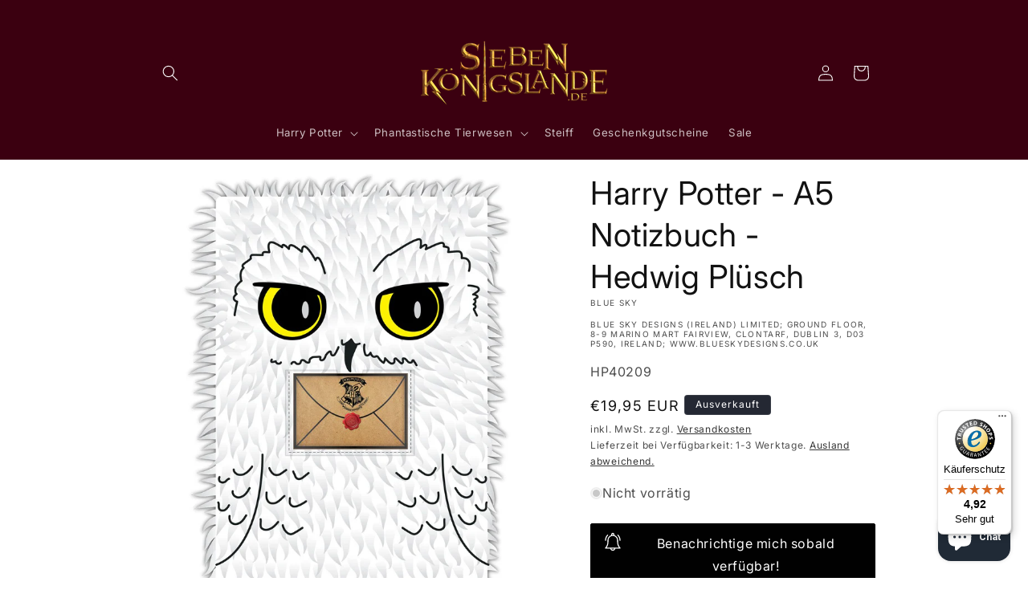

--- FILE ---
content_type: text/html; charset=utf-8
request_url: https://www.sieben-koenigslande.de/products/harry-potter-a5-notizbuch-hedwig-plusch
body_size: 58071
content:
<!doctype html>
<html class="no-js" lang="de">
  <head>
  <script type="text/javascript" data-cmp-ab="1" src="https://cdn.consentmanager.net/delivery/autoblocking/5e9c37648121b.js" data-cmp-host="b.delivery.consentmanager.net" data-cmp-cdn="cdn.consentmanager.net" data-cmp-codesrc="1"></script>
    <meta charset="utf-8">
    <meta http-equiv="X-UA-Compatible" content="IE=edge">
    <meta name="viewport" content="width=device-width,initial-scale=1">
    <meta name="theme-color" content="">
    <link rel="canonical" href="https://www.sieben-koenigslande.de/products/harry-potter-a5-notizbuch-hedwig-plusch"><link rel="icon" type="image/png" href="//www.sieben-koenigslande.de/cdn/shop/files/Favicon_SK.png?crop=center&height=32&v=1699518952&width=32"><link rel="preconnect" href="https://fonts.shopifycdn.com" crossorigin><title>
      Harry Potter - A5 Notizbuch - Hedwig Plüsch
 &ndash; Sieben Königslande</title>

    
      <meta name="description" content="Harry Potter - A5 Notizbuch - Hedwig - Offiziell lizenziertes Notizbuch - Format: A5 (14,8 cm x 21 cm) - die Oberfläche ist Plüsch">
    

    

<meta property="og:site_name" content="Sieben Königslande">
<meta property="og:url" content="https://www.sieben-koenigslande.de/products/harry-potter-a5-notizbuch-hedwig-plusch">
<meta property="og:title" content="Harry Potter - A5 Notizbuch - Hedwig Plüsch">
<meta property="og:type" content="product">
<meta property="og:description" content="Harry Potter - A5 Notizbuch - Hedwig - Offiziell lizenziertes Notizbuch - Format: A5 (14,8 cm x 21 cm) - die Oberfläche ist Plüsch"><meta property="og:image" content="http://www.sieben-koenigslande.de/cdn/shop/products/x_bssslhp258.jpg?v=1698512541">
  <meta property="og:image:secure_url" content="https://www.sieben-koenigslande.de/cdn/shop/products/x_bssslhp258.jpg?v=1698512541">
  <meta property="og:image:width" content="1000">
  <meta property="og:image:height" content="1329"><meta property="og:price:amount" content="19,95">
  <meta property="og:price:currency" content="EUR"><meta name="twitter:card" content="summary_large_image">
<meta name="twitter:title" content="Harry Potter - A5 Notizbuch - Hedwig Plüsch">
<meta name="twitter:description" content="Harry Potter - A5 Notizbuch - Hedwig - Offiziell lizenziertes Notizbuch - Format: A5 (14,8 cm x 21 cm) - die Oberfläche ist Plüsch">


    <script src="//www.sieben-koenigslande.de/cdn/shop/t/3/assets/constants.js?v=58251544750838685771698143379" defer="defer"></script>
    <script src="//www.sieben-koenigslande.de/cdn/shop/t/3/assets/pubsub.js?v=158357773527763999511698143380" defer="defer"></script>
    <script src="//www.sieben-koenigslande.de/cdn/shop/t/3/assets/global.js?v=54939145903281508041698143379" defer="defer"></script><script src="//www.sieben-koenigslande.de/cdn/shop/t/3/assets/animations.js?v=88693664871331136111698143379" defer="defer"></script><script>window.performance && window.performance.mark && window.performance.mark('shopify.content_for_header.start');</script><meta id="shopify-digital-wallet" name="shopify-digital-wallet" content="/78744715604/digital_wallets/dialog">
<meta name="shopify-checkout-api-token" content="7c5d9aff6b44b8b6ce21fb8359c1c887">
<meta id="in-context-paypal-metadata" data-shop-id="78744715604" data-venmo-supported="false" data-environment="production" data-locale="de_DE" data-paypal-v4="true" data-currency="EUR">
<link rel="alternate" type="application/json+oembed" href="https://www.sieben-koenigslande.de/products/harry-potter-a5-notizbuch-hedwig-plusch.oembed">
<script async="async" src="/checkouts/internal/preloads.js?locale=de-DE"></script>
<link rel="preconnect" href="https://shop.app" crossorigin="anonymous">
<script async="async" src="https://shop.app/checkouts/internal/preloads.js?locale=de-DE&shop_id=78744715604" crossorigin="anonymous"></script>
<script id="apple-pay-shop-capabilities" type="application/json">{"shopId":78744715604,"countryCode":"DE","currencyCode":"EUR","merchantCapabilities":["supports3DS"],"merchantId":"gid:\/\/shopify\/Shop\/78744715604","merchantName":"Sieben Königslande","requiredBillingContactFields":["postalAddress","email"],"requiredShippingContactFields":["postalAddress","email"],"shippingType":"shipping","supportedNetworks":["visa","maestro","masterCard","amex"],"total":{"type":"pending","label":"Sieben Königslande","amount":"1.00"},"shopifyPaymentsEnabled":true,"supportsSubscriptions":true}</script>
<script id="shopify-features" type="application/json">{"accessToken":"7c5d9aff6b44b8b6ce21fb8359c1c887","betas":["rich-media-storefront-analytics"],"domain":"www.sieben-koenigslande.de","predictiveSearch":true,"shopId":78744715604,"locale":"de"}</script>
<script>var Shopify = Shopify || {};
Shopify.shop = "015a78-3.myshopify.com";
Shopify.locale = "de";
Shopify.currency = {"active":"EUR","rate":"1.0"};
Shopify.country = "DE";
Shopify.theme = {"name":"Spotlight","id":154861437268,"schema_name":"Spotlight","schema_version":"11.0.0","theme_store_id":1891,"role":"main"};
Shopify.theme.handle = "null";
Shopify.theme.style = {"id":null,"handle":null};
Shopify.cdnHost = "www.sieben-koenigslande.de/cdn";
Shopify.routes = Shopify.routes || {};
Shopify.routes.root = "/";</script>
<script type="module">!function(o){(o.Shopify=o.Shopify||{}).modules=!0}(window);</script>
<script>!function(o){function n(){var o=[];function n(){o.push(Array.prototype.slice.apply(arguments))}return n.q=o,n}var t=o.Shopify=o.Shopify||{};t.loadFeatures=n(),t.autoloadFeatures=n()}(window);</script>
<script>
  window.ShopifyPay = window.ShopifyPay || {};
  window.ShopifyPay.apiHost = "shop.app\/pay";
  window.ShopifyPay.redirectState = null;
</script>
<script id="shop-js-analytics" type="application/json">{"pageType":"product"}</script>
<script defer="defer" async type="module" src="//www.sieben-koenigslande.de/cdn/shopifycloud/shop-js/modules/v2/client.init-shop-cart-sync_XknANqpX.de.esm.js"></script>
<script defer="defer" async type="module" src="//www.sieben-koenigslande.de/cdn/shopifycloud/shop-js/modules/v2/chunk.common_DvdeXi9P.esm.js"></script>
<script type="module">
  await import("//www.sieben-koenigslande.de/cdn/shopifycloud/shop-js/modules/v2/client.init-shop-cart-sync_XknANqpX.de.esm.js");
await import("//www.sieben-koenigslande.de/cdn/shopifycloud/shop-js/modules/v2/chunk.common_DvdeXi9P.esm.js");

  window.Shopify.SignInWithShop?.initShopCartSync?.({"fedCMEnabled":true,"windoidEnabled":true});

</script>
<script>
  window.Shopify = window.Shopify || {};
  if (!window.Shopify.featureAssets) window.Shopify.featureAssets = {};
  window.Shopify.featureAssets['shop-js'] = {"shop-cart-sync":["modules/v2/client.shop-cart-sync_D9JQGxjh.de.esm.js","modules/v2/chunk.common_DvdeXi9P.esm.js"],"init-fed-cm":["modules/v2/client.init-fed-cm_DMo35JdQ.de.esm.js","modules/v2/chunk.common_DvdeXi9P.esm.js"],"init-windoid":["modules/v2/client.init-windoid_B3VvhkL7.de.esm.js","modules/v2/chunk.common_DvdeXi9P.esm.js"],"init-shop-email-lookup-coordinator":["modules/v2/client.init-shop-email-lookup-coordinator_Bz_MA9Op.de.esm.js","modules/v2/chunk.common_DvdeXi9P.esm.js"],"shop-cash-offers":["modules/v2/client.shop-cash-offers_CYQv6hn3.de.esm.js","modules/v2/chunk.common_DvdeXi9P.esm.js","modules/v2/chunk.modal_CkJq5XGD.esm.js"],"shop-button":["modules/v2/client.shop-button_Baq_RTkq.de.esm.js","modules/v2/chunk.common_DvdeXi9P.esm.js"],"shop-toast-manager":["modules/v2/client.shop-toast-manager_DCWfOqRF.de.esm.js","modules/v2/chunk.common_DvdeXi9P.esm.js"],"avatar":["modules/v2/client.avatar_BTnouDA3.de.esm.js"],"pay-button":["modules/v2/client.pay-button_CKXSOdRt.de.esm.js","modules/v2/chunk.common_DvdeXi9P.esm.js"],"init-shop-cart-sync":["modules/v2/client.init-shop-cart-sync_XknANqpX.de.esm.js","modules/v2/chunk.common_DvdeXi9P.esm.js"],"shop-login-button":["modules/v2/client.shop-login-button_caaxNUOr.de.esm.js","modules/v2/chunk.common_DvdeXi9P.esm.js","modules/v2/chunk.modal_CkJq5XGD.esm.js"],"init-customer-accounts-sign-up":["modules/v2/client.init-customer-accounts-sign-up_CDG_EMX9.de.esm.js","modules/v2/client.shop-login-button_caaxNUOr.de.esm.js","modules/v2/chunk.common_DvdeXi9P.esm.js","modules/v2/chunk.modal_CkJq5XGD.esm.js"],"init-shop-for-new-customer-accounts":["modules/v2/client.init-shop-for-new-customer-accounts_CbyP-mMl.de.esm.js","modules/v2/client.shop-login-button_caaxNUOr.de.esm.js","modules/v2/chunk.common_DvdeXi9P.esm.js","modules/v2/chunk.modal_CkJq5XGD.esm.js"],"init-customer-accounts":["modules/v2/client.init-customer-accounts_CBDBRCw9.de.esm.js","modules/v2/client.shop-login-button_caaxNUOr.de.esm.js","modules/v2/chunk.common_DvdeXi9P.esm.js","modules/v2/chunk.modal_CkJq5XGD.esm.js"],"shop-follow-button":["modules/v2/client.shop-follow-button_DKjGFHnv.de.esm.js","modules/v2/chunk.common_DvdeXi9P.esm.js","modules/v2/chunk.modal_CkJq5XGD.esm.js"],"checkout-modal":["modules/v2/client.checkout-modal_DiCgWgoC.de.esm.js","modules/v2/chunk.common_DvdeXi9P.esm.js","modules/v2/chunk.modal_CkJq5XGD.esm.js"],"lead-capture":["modules/v2/client.lead-capture_B-xxyKeu.de.esm.js","modules/v2/chunk.common_DvdeXi9P.esm.js","modules/v2/chunk.modal_CkJq5XGD.esm.js"],"shop-login":["modules/v2/client.shop-login_Cve_5msa.de.esm.js","modules/v2/chunk.common_DvdeXi9P.esm.js","modules/v2/chunk.modal_CkJq5XGD.esm.js"],"payment-terms":["modules/v2/client.payment-terms_D0YjRyyK.de.esm.js","modules/v2/chunk.common_DvdeXi9P.esm.js","modules/v2/chunk.modal_CkJq5XGD.esm.js"]};
</script>
<script>(function() {
  var isLoaded = false;
  function asyncLoad() {
    if (isLoaded) return;
    isLoaded = true;
    var urls = ["https:\/\/tseish-app.connect.trustedshops.com\/esc.js?apiBaseUrl=aHR0cHM6Ly90c2Vpc2gtYXBwLmNvbm5lY3QudHJ1c3RlZHNob3BzLmNvbQ==\u0026instanceId=MDE1YTc4LTMubXlzaG9waWZ5LmNvbQ==\u0026shop=015a78-3.myshopify.com"];
    for (var i = 0; i < urls.length; i++) {
      var s = document.createElement('script');
      s.type = 'text/javascript';
      s.async = true;
      s.src = urls[i];
      var x = document.getElementsByTagName('script')[0];
      x.parentNode.insertBefore(s, x);
    }
  };
  if(window.attachEvent) {
    window.attachEvent('onload', asyncLoad);
  } else {
    window.addEventListener('load', asyncLoad, false);
  }
})();</script>
<script id="__st">var __st={"a":78744715604,"offset":3600,"reqid":"a1a1f08b-7817-4c52-9a80-5f4d98a5b155-1768918406","pageurl":"www.sieben-koenigslande.de\/products\/harry-potter-a5-notizbuch-hedwig-plusch","u":"26328f6b9a6b","p":"product","rtyp":"product","rid":8638236459348};</script>
<script>window.ShopifyPaypalV4VisibilityTracking = true;</script>
<script id="form-persister">!function(){'use strict';const t='contact',e='new_comment',n=[[t,t],['blogs',e],['comments',e],[t,'customer']],o='password',r='form_key',c=['recaptcha-v3-token','g-recaptcha-response','h-captcha-response',o],s=()=>{try{return window.sessionStorage}catch{return}},i='__shopify_v',u=t=>t.elements[r],a=function(){const t=[...n].map((([t,e])=>`form[action*='/${t}']:not([data-nocaptcha='true']) input[name='form_type'][value='${e}']`)).join(',');var e;return e=t,()=>e?[...document.querySelectorAll(e)].map((t=>t.form)):[]}();function m(t){const e=u(t);a().includes(t)&&(!e||!e.value)&&function(t){try{if(!s())return;!function(t){const e=s();if(!e)return;const n=u(t);if(!n)return;const o=n.value;o&&e.removeItem(o)}(t);const e=Array.from(Array(32),(()=>Math.random().toString(36)[2])).join('');!function(t,e){u(t)||t.append(Object.assign(document.createElement('input'),{type:'hidden',name:r})),t.elements[r].value=e}(t,e),function(t,e){const n=s();if(!n)return;const r=[...t.querySelectorAll(`input[type='${o}']`)].map((({name:t})=>t)),u=[...c,...r],a={};for(const[o,c]of new FormData(t).entries())u.includes(o)||(a[o]=c);n.setItem(e,JSON.stringify({[i]:1,action:t.action,data:a}))}(t,e)}catch(e){console.error('failed to persist form',e)}}(t)}const f=t=>{if('true'===t.dataset.persistBound)return;const e=function(t,e){const n=function(t){return'function'==typeof t.submit?t.submit:HTMLFormElement.prototype.submit}(t).bind(t);return function(){let t;return()=>{t||(t=!0,(()=>{try{e(),n()}catch(t){(t=>{console.error('form submit failed',t)})(t)}})(),setTimeout((()=>t=!1),250))}}()}(t,(()=>{m(t)}));!function(t,e){if('function'==typeof t.submit&&'function'==typeof e)try{t.submit=e}catch{}}(t,e),t.addEventListener('submit',(t=>{t.preventDefault(),e()})),t.dataset.persistBound='true'};!function(){function t(t){const e=(t=>{const e=t.target;return e instanceof HTMLFormElement?e:e&&e.form})(t);e&&m(e)}document.addEventListener('submit',t),document.addEventListener('DOMContentLoaded',(()=>{const e=a();for(const t of e)f(t);var n;n=document.body,new window.MutationObserver((t=>{for(const e of t)if('childList'===e.type&&e.addedNodes.length)for(const t of e.addedNodes)1===t.nodeType&&'FORM'===t.tagName&&a().includes(t)&&f(t)})).observe(n,{childList:!0,subtree:!0,attributes:!1}),document.removeEventListener('submit',t)}))}()}();</script>
<script integrity="sha256-4kQ18oKyAcykRKYeNunJcIwy7WH5gtpwJnB7kiuLZ1E=" data-source-attribution="shopify.loadfeatures" defer="defer" src="//www.sieben-koenigslande.de/cdn/shopifycloud/storefront/assets/storefront/load_feature-a0a9edcb.js" crossorigin="anonymous"></script>
<script crossorigin="anonymous" defer="defer" src="//www.sieben-koenigslande.de/cdn/shopifycloud/storefront/assets/shopify_pay/storefront-65b4c6d7.js?v=20250812"></script>
<script data-source-attribution="shopify.dynamic_checkout.dynamic.init">var Shopify=Shopify||{};Shopify.PaymentButton=Shopify.PaymentButton||{isStorefrontPortableWallets:!0,init:function(){window.Shopify.PaymentButton.init=function(){};var t=document.createElement("script");t.src="https://www.sieben-koenigslande.de/cdn/shopifycloud/portable-wallets/latest/portable-wallets.de.js",t.type="module",document.head.appendChild(t)}};
</script>
<script data-source-attribution="shopify.dynamic_checkout.buyer_consent">
  function portableWalletsHideBuyerConsent(e){var t=document.getElementById("shopify-buyer-consent"),n=document.getElementById("shopify-subscription-policy-button");t&&n&&(t.classList.add("hidden"),t.setAttribute("aria-hidden","true"),n.removeEventListener("click",e))}function portableWalletsShowBuyerConsent(e){var t=document.getElementById("shopify-buyer-consent"),n=document.getElementById("shopify-subscription-policy-button");t&&n&&(t.classList.remove("hidden"),t.removeAttribute("aria-hidden"),n.addEventListener("click",e))}window.Shopify?.PaymentButton&&(window.Shopify.PaymentButton.hideBuyerConsent=portableWalletsHideBuyerConsent,window.Shopify.PaymentButton.showBuyerConsent=portableWalletsShowBuyerConsent);
</script>
<script>
  function portableWalletsCleanup(e){e&&e.src&&console.error("Failed to load portable wallets script "+e.src);var t=document.querySelectorAll("shopify-accelerated-checkout .shopify-payment-button__skeleton, shopify-accelerated-checkout-cart .wallet-cart-button__skeleton"),e=document.getElementById("shopify-buyer-consent");for(let e=0;e<t.length;e++)t[e].remove();e&&e.remove()}function portableWalletsNotLoadedAsModule(e){e instanceof ErrorEvent&&"string"==typeof e.message&&e.message.includes("import.meta")&&"string"==typeof e.filename&&e.filename.includes("portable-wallets")&&(window.removeEventListener("error",portableWalletsNotLoadedAsModule),window.Shopify.PaymentButton.failedToLoad=e,"loading"===document.readyState?document.addEventListener("DOMContentLoaded",window.Shopify.PaymentButton.init):window.Shopify.PaymentButton.init())}window.addEventListener("error",portableWalletsNotLoadedAsModule);
</script>

<script type="module" src="https://www.sieben-koenigslande.de/cdn/shopifycloud/portable-wallets/latest/portable-wallets.de.js" onError="portableWalletsCleanup(this)" crossorigin="anonymous"></script>
<script nomodule>
  document.addEventListener("DOMContentLoaded", portableWalletsCleanup);
</script>

<link id="shopify-accelerated-checkout-styles" rel="stylesheet" media="screen" href="https://www.sieben-koenigslande.de/cdn/shopifycloud/portable-wallets/latest/accelerated-checkout-backwards-compat.css" crossorigin="anonymous">
<style id="shopify-accelerated-checkout-cart">
        #shopify-buyer-consent {
  margin-top: 1em;
  display: inline-block;
  width: 100%;
}

#shopify-buyer-consent.hidden {
  display: none;
}

#shopify-subscription-policy-button {
  background: none;
  border: none;
  padding: 0;
  text-decoration: underline;
  font-size: inherit;
  cursor: pointer;
}

#shopify-subscription-policy-button::before {
  box-shadow: none;
}

      </style>
<script id="sections-script" data-sections="header" defer="defer" src="//www.sieben-koenigslande.de/cdn/shop/t/3/compiled_assets/scripts.js?v=2448"></script>
<script>window.performance && window.performance.mark && window.performance.mark('shopify.content_for_header.end');</script>


    <style data-shopify>
      @font-face {
  font-family: Inter;
  font-weight: 400;
  font-style: normal;
  font-display: swap;
  src: url("//www.sieben-koenigslande.de/cdn/fonts/inter/inter_n4.b2a3f24c19b4de56e8871f609e73ca7f6d2e2bb9.woff2") format("woff2"),
       url("//www.sieben-koenigslande.de/cdn/fonts/inter/inter_n4.af8052d517e0c9ffac7b814872cecc27ae1fa132.woff") format("woff");
}

      @font-face {
  font-family: Inter;
  font-weight: 700;
  font-style: normal;
  font-display: swap;
  src: url("//www.sieben-koenigslande.de/cdn/fonts/inter/inter_n7.02711e6b374660cfc7915d1afc1c204e633421e4.woff2") format("woff2"),
       url("//www.sieben-koenigslande.de/cdn/fonts/inter/inter_n7.6dab87426f6b8813070abd79972ceaf2f8d3b012.woff") format("woff");
}

      @font-face {
  font-family: Inter;
  font-weight: 400;
  font-style: italic;
  font-display: swap;
  src: url("//www.sieben-koenigslande.de/cdn/fonts/inter/inter_i4.feae1981dda792ab80d117249d9c7e0f1017e5b3.woff2") format("woff2"),
       url("//www.sieben-koenigslande.de/cdn/fonts/inter/inter_i4.62773b7113d5e5f02c71486623cf828884c85c6e.woff") format("woff");
}

      @font-face {
  font-family: Inter;
  font-weight: 700;
  font-style: italic;
  font-display: swap;
  src: url("//www.sieben-koenigslande.de/cdn/fonts/inter/inter_i7.b377bcd4cc0f160622a22d638ae7e2cd9b86ea4c.woff2") format("woff2"),
       url("//www.sieben-koenigslande.de/cdn/fonts/inter/inter_i7.7c69a6a34e3bb44fcf6f975857e13b9a9b25beb4.woff") format("woff");
}

      @font-face {
  font-family: Inter;
  font-weight: 400;
  font-style: normal;
  font-display: swap;
  src: url("//www.sieben-koenigslande.de/cdn/fonts/inter/inter_n4.b2a3f24c19b4de56e8871f609e73ca7f6d2e2bb9.woff2") format("woff2"),
       url("//www.sieben-koenigslande.de/cdn/fonts/inter/inter_n4.af8052d517e0c9ffac7b814872cecc27ae1fa132.woff") format("woff");
}


      
        :root,
        .color-background-1 {
          --color-background: 255,255,255;
        
          --gradient-background: #ffffff;
        
        --color-foreground: 18,18,18;
        --color-shadow: 18,18,18;
        --color-button: 252,228,119;
        --color-button-text: 18,18,18;
        --color-secondary-button: 255,255,255;
        --color-secondary-button-text: 18,18,18;
        --color-link: 18,18,18;
        --color-badge-foreground: 18,18,18;
        --color-badge-background: 255,255,255;
        --color-badge-border: 18,18,18;
        --payment-terms-background-color: rgb(255 255 255);
      }
      
        
        .color-background-2 {
          --color-background: 243,243,243;
        
          --gradient-background: #f3f3f3;
        
        --color-foreground: 18,18,18;
        --color-shadow: 18,18,18;
        --color-button: 18,18,18;
        --color-button-text: 243,243,243;
        --color-secondary-button: 243,243,243;
        --color-secondary-button-text: 18,18,18;
        --color-link: 18,18,18;
        --color-badge-foreground: 18,18,18;
        --color-badge-background: 243,243,243;
        --color-badge-border: 18,18,18;
        --payment-terms-background-color: rgb(243 243 243);
      }
      
        
        .color-inverse {
          --color-background: 36,40,51;
        
          --gradient-background: #242833;
        
        --color-foreground: 255,255,255;
        --color-shadow: 18,18,18;
        --color-button: 255,255,255;
        --color-button-text: 18,18,18;
        --color-secondary-button: 36,40,51;
        --color-secondary-button-text: 255,255,255;
        --color-link: 255,255,255;
        --color-badge-foreground: 255,255,255;
        --color-badge-background: 36,40,51;
        --color-badge-border: 255,255,255;
        --payment-terms-background-color: rgb(36 40 51);
      }
      
        
        .color-accent-1 {
          --color-background: 18,18,18;
        
          --gradient-background: #121212;
        
        --color-foreground: 255,255,255;
        --color-shadow: 18,18,18;
        --color-button: 255,255,255;
        --color-button-text: 18,18,18;
        --color-secondary-button: 18,18,18;
        --color-secondary-button-text: 255,255,255;
        --color-link: 255,255,255;
        --color-badge-foreground: 255,255,255;
        --color-badge-background: 18,18,18;
        --color-badge-border: 255,255,255;
        --payment-terms-background-color: rgb(18 18 18);
      }
      
        
        .color-accent-2 {
          --color-background: 185,0,0;
        
          --gradient-background: #b90000;
        
        --color-foreground: 255,255,255;
        --color-shadow: 18,18,18;
        --color-button: 255,255,255;
        --color-button-text: 185,0,0;
        --color-secondary-button: 185,0,0;
        --color-secondary-button-text: 255,255,255;
        --color-link: 255,255,255;
        --color-badge-foreground: 255,255,255;
        --color-badge-background: 185,0,0;
        --color-badge-border: 255,255,255;
        --payment-terms-background-color: rgb(185 0 0);
      }
      
        
        .color-scheme-b3f16ef8-337c-4b30-869e-97ba49025e64 {
          --color-background: 252,228,119;
        
          --gradient-background: #fce477;
        
        --color-foreground: 18,18,18;
        --color-shadow: 18,18,18;
        --color-button: 252,228,119;
        --color-button-text: 18,18,18;
        --color-secondary-button: 252,228,119;
        --color-secondary-button-text: 18,18,18;
        --color-link: 18,18,18;
        --color-badge-foreground: 18,18,18;
        --color-badge-background: 252,228,119;
        --color-badge-border: 18,18,18;
        --payment-terms-background-color: rgb(252 228 119);
      }
      
        
        .color-scheme-e109ed47-cd59-4b9a-acb5-c64bf469b78a {
          --color-background: 59,0,16;
        
          --gradient-background: #3b0010;
        
        --color-foreground: 255,255,255;
        --color-shadow: 18,18,18;
        --color-button: 255,255,255;
        --color-button-text: 18,18,18;
        --color-secondary-button: 59,0,16;
        --color-secondary-button-text: 18,18,18;
        --color-link: 18,18,18;
        --color-badge-foreground: 255,255,255;
        --color-badge-background: 59,0,16;
        --color-badge-border: 255,255,255;
        --payment-terms-background-color: rgb(59 0 16);
      }
      

      body, .color-background-1, .color-background-2, .color-inverse, .color-accent-1, .color-accent-2, .color-scheme-b3f16ef8-337c-4b30-869e-97ba49025e64, .color-scheme-e109ed47-cd59-4b9a-acb5-c64bf469b78a {
        color: rgba(var(--color-foreground), 0.75);
        background-color: rgb(var(--color-background));
      }

      :root {
        --font-body-family: Inter, sans-serif;
        --font-body-style: normal;
        --font-body-weight: 400;
        --font-body-weight-bold: 700;

        --font-heading-family: Inter, sans-serif;
        --font-heading-style: normal;
        --font-heading-weight: 400;

        --font-body-scale: 1.0;
        --font-heading-scale: 1.0;

        --media-padding: px;
        --media-border-opacity: 0.0;
        --media-border-width: 0px;
        --media-radius: 4px;
        --media-shadow-opacity: 0.0;
        --media-shadow-horizontal-offset: 0px;
        --media-shadow-vertical-offset: 4px;
        --media-shadow-blur-radius: 5px;
        --media-shadow-visible: 0;

        --page-width: 100rem;
        --page-width-margin: 0rem;

        --product-card-image-padding: 0.0rem;
        --product-card-corner-radius: 1.6rem;
        --product-card-text-alignment: left;
        --product-card-border-width: 0.0rem;
        --product-card-border-opacity: 0.1;
        --product-card-shadow-opacity: 0.0;
        --product-card-shadow-visible: 0;
        --product-card-shadow-horizontal-offset: 0.0rem;
        --product-card-shadow-vertical-offset: 0.4rem;
        --product-card-shadow-blur-radius: 0.5rem;

        --collection-card-image-padding: 0.0rem;
        --collection-card-corner-radius: 1.6rem;
        --collection-card-text-alignment: left;
        --collection-card-border-width: 0.0rem;
        --collection-card-border-opacity: 0.1;
        --collection-card-shadow-opacity: 0.0;
        --collection-card-shadow-visible: 0;
        --collection-card-shadow-horizontal-offset: 0.0rem;
        --collection-card-shadow-vertical-offset: 0.4rem;
        --collection-card-shadow-blur-radius: 0.5rem;

        --blog-card-image-padding: 0.0rem;
        --blog-card-corner-radius: 1.6rem;
        --blog-card-text-alignment: left;
        --blog-card-border-width: 0.0rem;
        --blog-card-border-opacity: 0.1;
        --blog-card-shadow-opacity: 0.0;
        --blog-card-shadow-visible: 0;
        --blog-card-shadow-horizontal-offset: 0.0rem;
        --blog-card-shadow-vertical-offset: 0.4rem;
        --blog-card-shadow-blur-radius: 0.5rem;

        --badge-corner-radius: 0.4rem;

        --popup-border-width: 1px;
        --popup-border-opacity: 1.0;
        --popup-corner-radius: 4px;
        --popup-shadow-opacity: 0.0;
        --popup-shadow-horizontal-offset: 0px;
        --popup-shadow-vertical-offset: 4px;
        --popup-shadow-blur-radius: 5px;

        --drawer-border-width: 1px;
        --drawer-border-opacity: 0.1;
        --drawer-shadow-opacity: 0.0;
        --drawer-shadow-horizontal-offset: 0px;
        --drawer-shadow-vertical-offset: 4px;
        --drawer-shadow-blur-radius: 5px;

        --spacing-sections-desktop: 0px;
        --spacing-sections-mobile: 0px;

        --grid-desktop-vertical-spacing: 16px;
        --grid-desktop-horizontal-spacing: 16px;
        --grid-mobile-vertical-spacing: 8px;
        --grid-mobile-horizontal-spacing: 8px;

        --text-boxes-border-opacity: 0.1;
        --text-boxes-border-width: 0px;
        --text-boxes-radius: 0px;
        --text-boxes-shadow-opacity: 0.0;
        --text-boxes-shadow-visible: 0;
        --text-boxes-shadow-horizontal-offset: 0px;
        --text-boxes-shadow-vertical-offset: 4px;
        --text-boxes-shadow-blur-radius: 5px;

        --buttons-radius: 4px;
        --buttons-radius-outset: 5px;
        --buttons-border-width: 1px;
        --buttons-border-opacity: 1.0;
        --buttons-shadow-opacity: 0.0;
        --buttons-shadow-visible: 0;
        --buttons-shadow-horizontal-offset: 0px;
        --buttons-shadow-vertical-offset: 4px;
        --buttons-shadow-blur-radius: 5px;
        --buttons-border-offset: 0.3px;

        --inputs-radius: 4px;
        --inputs-border-width: 1px;
        --inputs-border-opacity: 1.0;
        --inputs-shadow-opacity: 0.0;
        --inputs-shadow-horizontal-offset: 0px;
        --inputs-margin-offset: 0px;
        --inputs-shadow-vertical-offset: 12px;
        --inputs-shadow-blur-radius: 5px;
        --inputs-radius-outset: 5px;

        --variant-pills-radius: 40px;
        --variant-pills-border-width: 1px;
        --variant-pills-border-opacity: 0.55;
        --variant-pills-shadow-opacity: 0.0;
        --variant-pills-shadow-horizontal-offset: 0px;
        --variant-pills-shadow-vertical-offset: 4px;
        --variant-pills-shadow-blur-radius: 5px;
      }

      *,
      *::before,
      *::after {
        box-sizing: inherit;
      }

      html {
        box-sizing: border-box;
        font-size: calc(var(--font-body-scale) * 62.5%);
        height: 100%;
      }

      body {

        display: grid;
        grid-template-rows: auto auto 1fr auto;
        grid-template-columns: 100%;
        min-height: 100%;
        margin: 0;
        font-size: 1.5rem;
        letter-spacing: 0.06rem;
        line-height: calc(1 + 0.8 / var(--font-body-scale));
        font-family: var(--font-body-family);
        font-style: var(--font-body-style);
        font-weight: var(--font-body-weight);
      }

      @media screen and (min-width: 750px) {
        body {
          font-size: 1.6rem;
        }
      }
    </style>

    <link href="//www.sieben-koenigslande.de/cdn/shop/t/3/assets/base.css?v=167703262471102472241748676629" rel="stylesheet" type="text/css" media="all" />
<link rel="preload" as="font" href="//www.sieben-koenigslande.de/cdn/fonts/inter/inter_n4.b2a3f24c19b4de56e8871f609e73ca7f6d2e2bb9.woff2" type="font/woff2" crossorigin><link rel="preload" as="font" href="//www.sieben-koenigslande.de/cdn/fonts/inter/inter_n4.b2a3f24c19b4de56e8871f609e73ca7f6d2e2bb9.woff2" type="font/woff2" crossorigin><link href="//www.sieben-koenigslande.de/cdn/shop/t/3/assets/component-localization-form.css?v=143319823105703127341698143379" rel="stylesheet" type="text/css" media="all" />
      <script src="//www.sieben-koenigslande.de/cdn/shop/t/3/assets/localization-form.js?v=161644695336821385561698143379" defer="defer"></script><link
        rel="stylesheet"
        href="//www.sieben-koenigslande.de/cdn/shop/t/3/assets/component-predictive-search.css?v=118923337488134913561698143379"
        media="print"
        onload="this.media='all'"
      ><script>
      document.documentElement.className = document.documentElement.className.replace('no-js', 'js');
      if (Shopify.designMode) {
        document.documentElement.classList.add('shopify-design-mode');
      }
    </script>
  <script>window.is_hulkpo_installed=true</script><!-- BEGIN app block: shopify://apps/oneloyalty/blocks/widget/6119b281-36ce-42b5-93ab-6aaf5fb224ce -->
<!-- BEGIN app snippet: scriptAppJson -->

<script type="application/json" data-app="one-loyalty-setting">
  {
    "shop": {
     "id": 78744715604,
     "currency": "EUR",
     "shopify_domain": "015a78-3.myshopify.com",
     "storefront_access_token": ""
    },
    "customer": {
      "id": "",
      "email": "",
      "first_name": "",
      "last_name": "",
      "phone": "",
      "money_format": "€{{amount_with_comma_separator}}", 
      "country": "",
      "country_code": "",
      "language": "de",
      "default_first_name": "",
      "default_last_name": "",
      "default_address1": "",
      "default_address2": "",
      "default_city": "",
      "accepts_marketing": false,
      "isGuest": true,
      "store_credit_balance": null,
      "orders_count": 0
    },
    "template":  "product" , 
    "product":  {"id":8638236459348,"title":"Harry Potter - A5 Notizbuch - Hedwig Plüsch","handle":"harry-potter-a5-notizbuch-hedwig-plusch","description":"\u003cspan style=\"font-size:14px;\"\u003e\u003cem\u003e\u003cstrong\u003eHarry Potter - A5 Notizbuch - Hedwig\u003c\/strong\u003e\u003c\/em\u003e\u003c\/span\u003e\u003cbr\u003e\r\n\u003cbr\u003e\r\n- Offiziell lizenziertes Notizbuch\u003cbr\u003e\r\n- Format: A5 (14,8 cm x 21 cm)\u003cbr\u003e\r\n- die Oberfläche ist Plüsch","published_at":"2023-11-21T06:37:12+01:00","created_at":"2023-10-28T19:02:21+02:00","vendor":"Blue Sky","type":"","tags":["nada-hidden"],"price":1995,"price_min":1995,"price_max":1995,"available":false,"price_varies":false,"compare_at_price":null,"compare_at_price_min":0,"compare_at_price_max":0,"compare_at_price_varies":false,"variants":[{"id":47109195039060,"title":"Default Title","option1":"Default Title","option2":null,"option3":null,"sku":"HP40209","requires_shipping":true,"taxable":true,"featured_image":null,"available":false,"name":"Harry Potter - A5 Notizbuch - Hedwig Plüsch","public_title":null,"options":["Default Title"],"price":1995,"weight":300,"compare_at_price":null,"inventory_management":"shopify","barcode":"5060502916754","requires_selling_plan":false,"selling_plan_allocations":[]}],"images":["\/\/www.sieben-koenigslande.de\/cdn\/shop\/products\/x_bssslhp258.jpg?v=1698512541"],"featured_image":"\/\/www.sieben-koenigslande.de\/cdn\/shop\/products\/x_bssslhp258.jpg?v=1698512541","options":["Title"],"media":[{"alt":"Harry Potter - A5 Notizbuch - Hedwig Plüsch","id":44917760655700,"position":1,"preview_image":{"aspect_ratio":0.752,"height":1329,"width":1000,"src":"\/\/www.sieben-koenigslande.de\/cdn\/shop\/products\/x_bssslhp258.jpg?v=1698512541"},"aspect_ratio":0.752,"height":1329,"media_type":"image","src":"\/\/www.sieben-koenigslande.de\/cdn\/shop\/products\/x_bssslhp258.jpg?v=1698512541","width":1000}],"requires_selling_plan":false,"selling_plan_groups":[],"content":"\u003cspan style=\"font-size:14px;\"\u003e\u003cem\u003e\u003cstrong\u003eHarry Potter - A5 Notizbuch - Hedwig\u003c\/strong\u003e\u003c\/em\u003e\u003c\/span\u003e\u003cbr\u003e\r\n\u003cbr\u003e\r\n- Offiziell lizenziertes Notizbuch\u003cbr\u003e\r\n- Format: A5 (14,8 cm x 21 cm)\u003cbr\u003e\r\n- die Oberfläche ist Plüsch"} , 
    "product_collections":  [{"id":681763438932,"handle":"best-selling-products","title":"Best Selling Products","updated_at":"2026-01-20T13:16:49+01:00","body_html":null,"published_at":"2025-06-09T10:38:27+02:00","sort_order":"best-selling","template_suffix":null,"disjunctive":true,"rules":[{"column":"title","relation":"contains","condition":"Best Selling"},{"column":"title","relation":"not_contains","condition":"Best Selling"}],"published_scope":"web"},{"id":615698497876,"handle":"harry-potter","updated_at":"2026-01-20T13:33:48+01:00","published_at":"2023-10-27T10:28:22+02:00","sort_order":"manual","template_suffix":"","published_scope":"web","title":"Harry Potter","body_html":""},{"id":681763504468,"handle":"newest-products","title":"Newest Products","updated_at":"2026-01-20T13:16:49+01:00","body_html":null,"published_at":"2025-06-09T10:38:28+02:00","sort_order":"created-desc","template_suffix":null,"disjunctive":true,"rules":[{"column":"title","relation":"contains","condition":"Newest"},{"column":"title","relation":"not_contains","condition":"Newest"}],"published_scope":"web"},{"id":615699415380,"handle":"notizbucher","updated_at":"2026-01-10T22:38:06+01:00","published_at":"2023-10-27T10:29:13+02:00","sort_order":"manual","template_suffix":null,"published_scope":"web","title":"Notizbücher","body_html":""},{"id":615699382612,"handle":"schreibwaren","updated_at":"2026-01-20T13:16:49+01:00","published_at":"2023-10-27T10:29:11+02:00","sort_order":"manual","template_suffix":"","published_scope":"web","title":"Schreibwaren","body_html":""}] , 
    "priceWithoutCurrency": 1995,
    "setting":  {"storefront_widget_status":1,"access_button_settings":{"access_button_type":"icon_and_text","display_position":"bottom_left","side_spacing":20,"bottom_spacing":72,"access_button_custom_icons":["https://s3.us-east-2.amazonaws.com/static-mobile.onecommerce.io/78744715604/widget-icons/galleonen-687799bfbba06.png"],"access_button_icon":"icon_5","access_button_text":"Galleonen Treue-Programm"},"theme_settings":{"primary_color":"#488B31","text_color":"#FFFFFF"},"point_calculator_settings":{"product_detail":{"status":true,"color_scheme_type":"default","primary_color":"#488B31","secondary_color":"#FFFFFF"},"thank_you_page":{"status":true},"cart_page":{"status":true,"color_scheme_type":"default","primary_color":"#488B31","secondary_color":"#FFFFFF"}},"referral_announcement_settings":{"status":false,"text":"Empfehle uns Freunden und erhalte Treue-Galleonen!","text_color":"#FFFFFF","primary_color":"#000000"},"translation_settings":{"welcome_message":"Mach jetzt mit!","earn_points":"Galleonen sammeln","redeem_points":"Galleonen einlösen","referral_program":"Empfehlung für Freundschaften","my_rewards":"Meine Belohnungen","point_history":"Punkte Historie","member_tier":"Meine Mitgliedsstufe"},"loyalty_page_status":1,"loyalty_page_settings":{"primary_color":"#488B31","secondary_color":"#FFFFFF","text_color":"#303030","typography_body_font_size_scale":100,"typography_title_font_size_scale":100,"typography_heading_font_size_scale":100,"banner_image_desktop":{"id":null,"url":"https://cdn.shopify.com/s/files/1/0629/4136/4317/files/OL_page-banner-do-not-remove.png?v=1737109226"},"banner_image_mobile":{"id":null,"url":null}},"loyalty_page_sections":[{"id":"iINlW2Ssl","status":1,"type":"section","category":"header","order":{"guest":0,"customer":0},"blocks":[{"id":"OrBxJYRK7","type":"block","category":"heading","content":"Tritt dem Sieben Königslande Galleonen Treue-Programm bei","status":1,"order":0},{"id":"msscGOVO2","type":"block","category":"text","content":"Genieße eine zauberhafte Welt voller exklusiver Vorteile","status":1,"order":1},{"id":"9gwEDxCs7","type":"block","category":"action","actions":[{"type":"button","text":"Mitmachen","url":"/account/login","order":0},{"type":"button","text":"Login","url":"/account/register","order":1}],"status":1,"order":2}]},{"id":"I5TElyGwo","status":1,"category":"footer","order":{"customer":8,"guest":8},"type":"section","blocks":[{"id":"JIVy5qsph","type":"block","category":"heading","content":"Sichere dir exklusive Aktionen und Rabatte!","status":1,"order":0},{"id":"dSP9NWGa6","type":"block","category":"white_label","status":1,"order":1}]},{"id":"hbyNe1KKT","status":0,"type":"section","category":"banner","url":"https://cdn.shopify.com/s/files/1/0629/4136/4317/files/OL_page-banner-do-not-remove.png?v=1737109226","id_url":"","order":{"guest":1,"customer":0}},{"id":"rzuXIE5PT","status":1,"type":"section","category":"earn","heading":"Tätige Käufe, interagiere mit uns und verdiene Galleonen","number_of_columns":2,"sales_channel":["online_store","one_mobile"],"order":{"guest":5,"customer":4}},{"id":"6GPL2sULG","status":1,"type":"section","category":"redeem","heading":"Wandle deine Galleonen in tolle Prämien um","number_of_columns":2,"sales_channel":["one_mobile","online_store","shopify_pos"],"order":{"guest":4,"customer":3},"blocks":[{"id":"SBPCGHSeP","type":"block","category":"banner_image","content":"storefront.ol_page_redeem_banner","image_url":"https://cdn.shopify.com/s/files/1/0629/4136/4317/files/OL_page-banner-redeem-do-not-remove.png?v=1744168975","id_url":null,"overlay_opacity":40,"status":1,"order":0}]},{"id":"b3mLxOCi0","blocks":[{"id":"AHSUal82f","type":"block","category":"heading","content":"storefront.menu_referral_program","status":1,"order":0},{"id":"ko6nxDD0B","type":"block","category":"text","content":"Empfehle bis zu 10 Freundschaften wöchentlich, um deine Belohnungen zu maximieren. Sammle Galleonen für jede erfolgreiche Empfehlung.","status":1,"order":1}],"category":"referral","order":{"customer":7,"guest":7},"status":1,"type":"section"},{"id":"oc8l8b5RR","status":1,"type":"section","category":"gamification","heading":"","number_of_columns":1,"order":{"guest":6,"customer":6},"blocks":[{"id":"o8q4ixT3a","type":"block","category":"daily_checkin","status":1,"order":0},{"id":"5I9m9jKqw","type":"block","category":"spin_wheel","status":1,"order":1},{"id":"jWZS2K4q4","type":"block","category":"order_streak","status":1,"order":2}]},{"id":"MEWTMMDNI","status":1,"type":"section","category":"member_info","order":{"guest":0,"customer":1}},{"id":"tBIxCAO5h","status":1,"type":"section","category":"member_tier","order":{"guest":3,"customer":5},"heading":"Feier jeden Schritt mit unserem zauberhaften Member Club","number_of_columns":2},{"id":"Nr4UFYddn","status":1,"type":"section","category":"steps","heading":"storefront.title_step","number_of_columns":3,"order":{"guest":2,"customer":0},"blocks":[{"id":"7fcumIIxt","type":"block","category":"column","heading":"Tritt unserer magischen Familie bei","content":"Erstelle ein Konto unter www.sieben-koenigslande.de","icon_url":"https://cdn.shopify.com/s/files/1/0629/4136/4317/files/OLpage_guest_step1-do-not-remove.png?v=1736835877","id_url":null,"status":1,"order":0},{"id":"USs34c8zv","type":"block","category":"column","heading":"Sammle Galleonen","content":"Tätige Käufe online oder im Store, Like / Folge uns auf Social Media, etc. um Galleonen zu sammeln","icon_url":"https://cdn.shopify.com/s/files/1/0629/4136/4317/files/OLpage_guest_step2-do-not-remove.png?v=1736835901","id_url":null,"status":1,"order":1},{"id":"xgZIWdr3w","type":"block","category":"column","heading":"Genieß exklusive Angebote und Rabatte","content":"Verwandle gesammelte Galleonen in Geschenke und Gutscheine","icon_url":"https://cdn.shopify.com/s/files/1/0629/4136/4317/files/OLpage_guest_step3-do-not-remove.png?v=1736835889","id_url":null,"status":1,"order":2}]},{"id":"1RljODpbT","status":1,"type":"section","category":"my_reward","heading":"storefront.user_rewards","number_of_columns":1,"order":{"guest":4,"customer":2}}],"campaign_settings":{"product_detail":{"color_scheme_type":"default","primary_color":"#488B31","secondary_color":"#FFFFFF"},"announcement_bar":{"color_scheme_type":"default","primary_color":"#000000","secondary_color":"#FFFFFF"},"discount_popup":{"color_scheme_type":"default","primary_color":"#000000","secondary_color":"#020202","background_color":"#FFFFFF"},"bonus_point_popup":{"color_scheme_type":"default","primary_color":"#000000","secondary_color":"#020202","background_color":"#FFFFFF"}},"expert_settings":null} ,
    "OLRedirectLoginSuccess":   {"type":"screen","value":"shopify_setting"} ,
    "om_request_settings_timestamp":   "" ,
    "ol_points_branding_settings":   {"plural":"Galleonen","singular":"Galleone"} ,
    "ol_integration_settings":   [] ,
    "ol_campaign_overview":   {"discount_campaign_ids":[],"bonus_point_campaign_ids":[],"discount_display_on":[],"bonus_point_display_on":[]} 
  }
</script>
<script type="text/javascript">
  const now = new Date();
  const day = String(now.getDate()).padStart(2, '0');
  const month = String(now.getMonth() + 1).padStart(2, '0');
  const year = now.getFullYear();
  const hours = String(now.getHours()).padStart(2, '0');
  const minutes = String(now.getMinutes()).padStart(2, '0');
  const seconds = String(now.getSeconds()).padStart(2, '0');
  const milliseconds = String(now.getMilliseconds()).padStart(3, '0');
  const formattedDate = `${day}/${month}/${year} - ${hours}:${minutes}:${seconds}:${milliseconds}`;
  console.log('oneloyalty init at', formattedDate);
</script>
<style>
  .gamification-skeleton {
    height: 540px;
    display: block;
    background-color: #e2e5e7;
    background-image: linear-gradient(90deg, rgba(255, 255, 255, 0), rgba(255, 255, 255, 0.5), rgba(255, 255, 255, 0));
    background-size: 40px 100%;
    background-repeat: no-repeat;
    background-position: -100% 0;
    animation: shine 1s ease infinite;
  }

  @keyframes shine {
    0% {
      background-position: -40px 0;
    }
    100% {
      background-position: 100% 0;
    }
  }
</style>


<!-- END app snippet --><!-- BEGIN app snippet: vite-tag --><!-- OneLoyalty app extension -->
<script type="module" src="https://cdn.shopify.com/extensions/019b699f-abd7-7e60-95cf-3564911af2dd/oneloyalty-1.48.9/assets/index-BvHTPGRW.js" crossorigin="anonymous"></script>
<link href="//cdn.shopify.com/extensions/019b699f-abd7-7e60-95cf-3564911af2dd/oneloyalty-1.48.9/assets/index-BId41fjI.css" rel="stylesheet" type="text/css" media="all" />
<script>
  console.log("OneLoyalty Production - Released at: 12/29/2025, 05:20:10 PM");
</script><!-- END app snippet -->

<!-- END app block --><script src="https://cdn.shopify.com/extensions/e4b3a77b-20c9-4161-b1bb-deb87046128d/inbox-1253/assets/inbox-chat-loader.js" type="text/javascript" defer="defer"></script>
<script src="https://cdn.shopify.com/extensions/c03abd7c-e601-4714-b5d1-e578ed8d6551/fordeer-sales-popup-235/assets/fordeer-asset-loader.min.js" type="text/javascript" defer="defer"></script>
<link href="https://cdn.shopify.com/extensions/c03abd7c-e601-4714-b5d1-e578ed8d6551/fordeer-sales-popup-235/assets/style.css" rel="stylesheet" type="text/css" media="all">
<script src="https://cdn.shopify.com/extensions/019b93c1-bc14-7200-9724-fabc47201519/my-app-115/assets/sdk.js" type="text/javascript" defer="defer"></script>
<link href="https://cdn.shopify.com/extensions/019b93c1-bc14-7200-9724-fabc47201519/my-app-115/assets/sdk.css" rel="stylesheet" type="text/css" media="all">
<link href="https://monorail-edge.shopifysvc.com" rel="dns-prefetch">
<script>(function(){if ("sendBeacon" in navigator && "performance" in window) {try {var session_token_from_headers = performance.getEntriesByType('navigation')[0].serverTiming.find(x => x.name == '_s').description;} catch {var session_token_from_headers = undefined;}var session_cookie_matches = document.cookie.match(/_shopify_s=([^;]*)/);var session_token_from_cookie = session_cookie_matches && session_cookie_matches.length === 2 ? session_cookie_matches[1] : "";var session_token = session_token_from_headers || session_token_from_cookie || "";function handle_abandonment_event(e) {var entries = performance.getEntries().filter(function(entry) {return /monorail-edge.shopifysvc.com/.test(entry.name);});if (!window.abandonment_tracked && entries.length === 0) {window.abandonment_tracked = true;var currentMs = Date.now();var navigation_start = performance.timing.navigationStart;var payload = {shop_id: 78744715604,url: window.location.href,navigation_start,duration: currentMs - navigation_start,session_token,page_type: "product"};window.navigator.sendBeacon("https://monorail-edge.shopifysvc.com/v1/produce", JSON.stringify({schema_id: "online_store_buyer_site_abandonment/1.1",payload: payload,metadata: {event_created_at_ms: currentMs,event_sent_at_ms: currentMs}}));}}window.addEventListener('pagehide', handle_abandonment_event);}}());</script>
<script id="web-pixels-manager-setup">(function e(e,d,r,n,o){if(void 0===o&&(o={}),!Boolean(null===(a=null===(i=window.Shopify)||void 0===i?void 0:i.analytics)||void 0===a?void 0:a.replayQueue)){var i,a;window.Shopify=window.Shopify||{};var t=window.Shopify;t.analytics=t.analytics||{};var s=t.analytics;s.replayQueue=[],s.publish=function(e,d,r){return s.replayQueue.push([e,d,r]),!0};try{self.performance.mark("wpm:start")}catch(e){}var l=function(){var e={modern:/Edge?\/(1{2}[4-9]|1[2-9]\d|[2-9]\d{2}|\d{4,})\.\d+(\.\d+|)|Firefox\/(1{2}[4-9]|1[2-9]\d|[2-9]\d{2}|\d{4,})\.\d+(\.\d+|)|Chrom(ium|e)\/(9{2}|\d{3,})\.\d+(\.\d+|)|(Maci|X1{2}).+ Version\/(15\.\d+|(1[6-9]|[2-9]\d|\d{3,})\.\d+)([,.]\d+|)( \(\w+\)|)( Mobile\/\w+|) Safari\/|Chrome.+OPR\/(9{2}|\d{3,})\.\d+\.\d+|(CPU[ +]OS|iPhone[ +]OS|CPU[ +]iPhone|CPU IPhone OS|CPU iPad OS)[ +]+(15[._]\d+|(1[6-9]|[2-9]\d|\d{3,})[._]\d+)([._]\d+|)|Android:?[ /-](13[3-9]|1[4-9]\d|[2-9]\d{2}|\d{4,})(\.\d+|)(\.\d+|)|Android.+Firefox\/(13[5-9]|1[4-9]\d|[2-9]\d{2}|\d{4,})\.\d+(\.\d+|)|Android.+Chrom(ium|e)\/(13[3-9]|1[4-9]\d|[2-9]\d{2}|\d{4,})\.\d+(\.\d+|)|SamsungBrowser\/([2-9]\d|\d{3,})\.\d+/,legacy:/Edge?\/(1[6-9]|[2-9]\d|\d{3,})\.\d+(\.\d+|)|Firefox\/(5[4-9]|[6-9]\d|\d{3,})\.\d+(\.\d+|)|Chrom(ium|e)\/(5[1-9]|[6-9]\d|\d{3,})\.\d+(\.\d+|)([\d.]+$|.*Safari\/(?![\d.]+ Edge\/[\d.]+$))|(Maci|X1{2}).+ Version\/(10\.\d+|(1[1-9]|[2-9]\d|\d{3,})\.\d+)([,.]\d+|)( \(\w+\)|)( Mobile\/\w+|) Safari\/|Chrome.+OPR\/(3[89]|[4-9]\d|\d{3,})\.\d+\.\d+|(CPU[ +]OS|iPhone[ +]OS|CPU[ +]iPhone|CPU IPhone OS|CPU iPad OS)[ +]+(10[._]\d+|(1[1-9]|[2-9]\d|\d{3,})[._]\d+)([._]\d+|)|Android:?[ /-](13[3-9]|1[4-9]\d|[2-9]\d{2}|\d{4,})(\.\d+|)(\.\d+|)|Mobile Safari.+OPR\/([89]\d|\d{3,})\.\d+\.\d+|Android.+Firefox\/(13[5-9]|1[4-9]\d|[2-9]\d{2}|\d{4,})\.\d+(\.\d+|)|Android.+Chrom(ium|e)\/(13[3-9]|1[4-9]\d|[2-9]\d{2}|\d{4,})\.\d+(\.\d+|)|Android.+(UC? ?Browser|UCWEB|U3)[ /]?(15\.([5-9]|\d{2,})|(1[6-9]|[2-9]\d|\d{3,})\.\d+)\.\d+|SamsungBrowser\/(5\.\d+|([6-9]|\d{2,})\.\d+)|Android.+MQ{2}Browser\/(14(\.(9|\d{2,})|)|(1[5-9]|[2-9]\d|\d{3,})(\.\d+|))(\.\d+|)|K[Aa][Ii]OS\/(3\.\d+|([4-9]|\d{2,})\.\d+)(\.\d+|)/},d=e.modern,r=e.legacy,n=navigator.userAgent;return n.match(d)?"modern":n.match(r)?"legacy":"unknown"}(),u="modern"===l?"modern":"legacy",c=(null!=n?n:{modern:"",legacy:""})[u],f=function(e){return[e.baseUrl,"/wpm","/b",e.hashVersion,"modern"===e.buildTarget?"m":"l",".js"].join("")}({baseUrl:d,hashVersion:r,buildTarget:u}),m=function(e){var d=e.version,r=e.bundleTarget,n=e.surface,o=e.pageUrl,i=e.monorailEndpoint;return{emit:function(e){var a=e.status,t=e.errorMsg,s=(new Date).getTime(),l=JSON.stringify({metadata:{event_sent_at_ms:s},events:[{schema_id:"web_pixels_manager_load/3.1",payload:{version:d,bundle_target:r,page_url:o,status:a,surface:n,error_msg:t},metadata:{event_created_at_ms:s}}]});if(!i)return console&&console.warn&&console.warn("[Web Pixels Manager] No Monorail endpoint provided, skipping logging."),!1;try{return self.navigator.sendBeacon.bind(self.navigator)(i,l)}catch(e){}var u=new XMLHttpRequest;try{return u.open("POST",i,!0),u.setRequestHeader("Content-Type","text/plain"),u.send(l),!0}catch(e){return console&&console.warn&&console.warn("[Web Pixels Manager] Got an unhandled error while logging to Monorail."),!1}}}}({version:r,bundleTarget:l,surface:e.surface,pageUrl:self.location.href,monorailEndpoint:e.monorailEndpoint});try{o.browserTarget=l,function(e){var d=e.src,r=e.async,n=void 0===r||r,o=e.onload,i=e.onerror,a=e.sri,t=e.scriptDataAttributes,s=void 0===t?{}:t,l=document.createElement("script"),u=document.querySelector("head"),c=document.querySelector("body");if(l.async=n,l.src=d,a&&(l.integrity=a,l.crossOrigin="anonymous"),s)for(var f in s)if(Object.prototype.hasOwnProperty.call(s,f))try{l.dataset[f]=s[f]}catch(e){}if(o&&l.addEventListener("load",o),i&&l.addEventListener("error",i),u)u.appendChild(l);else{if(!c)throw new Error("Did not find a head or body element to append the script");c.appendChild(l)}}({src:f,async:!0,onload:function(){if(!function(){var e,d;return Boolean(null===(d=null===(e=window.Shopify)||void 0===e?void 0:e.analytics)||void 0===d?void 0:d.initialized)}()){var d=window.webPixelsManager.init(e)||void 0;if(d){var r=window.Shopify.analytics;r.replayQueue.forEach((function(e){var r=e[0],n=e[1],o=e[2];d.publishCustomEvent(r,n,o)})),r.replayQueue=[],r.publish=d.publishCustomEvent,r.visitor=d.visitor,r.initialized=!0}}},onerror:function(){return m.emit({status:"failed",errorMsg:"".concat(f," has failed to load")})},sri:function(e){var d=/^sha384-[A-Za-z0-9+/=]+$/;return"string"==typeof e&&d.test(e)}(c)?c:"",scriptDataAttributes:o}),m.emit({status:"loading"})}catch(e){m.emit({status:"failed",errorMsg:(null==e?void 0:e.message)||"Unknown error"})}}})({shopId: 78744715604,storefrontBaseUrl: "https://www.sieben-koenigslande.de",extensionsBaseUrl: "https://extensions.shopifycdn.com/cdn/shopifycloud/web-pixels-manager",monorailEndpoint: "https://monorail-edge.shopifysvc.com/unstable/produce_batch",surface: "storefront-renderer",enabledBetaFlags: ["2dca8a86"],webPixelsConfigList: [{"id":"2715058516","configuration":"{\"config\":\"{\\\"google_tag_ids\\\":[\\\"GT-MQPJF5BX\\\"],\\\"target_country\\\":\\\"ZZ\\\",\\\"gtag_events\\\":[{\\\"type\\\":\\\"view_item\\\",\\\"action_label\\\":\\\"MC-HJVWC3DXVE\\\"},{\\\"type\\\":\\\"purchase\\\",\\\"action_label\\\":\\\"MC-HJVWC3DXVE\\\"},{\\\"type\\\":\\\"page_view\\\",\\\"action_label\\\":\\\"MC-HJVWC3DXVE\\\"}],\\\"enable_monitoring_mode\\\":false}\"}","eventPayloadVersion":"v1","runtimeContext":"OPEN","scriptVersion":"b2a88bafab3e21179ed38636efcd8a93","type":"APP","apiClientId":1780363,"privacyPurposes":[],"dataSharingAdjustments":{"protectedCustomerApprovalScopes":["read_customer_address","read_customer_email","read_customer_name","read_customer_personal_data","read_customer_phone"]}},{"id":"shopify-app-pixel","configuration":"{}","eventPayloadVersion":"v1","runtimeContext":"STRICT","scriptVersion":"0450","apiClientId":"shopify-pixel","type":"APP","privacyPurposes":["ANALYTICS","MARKETING"]},{"id":"shopify-custom-pixel","eventPayloadVersion":"v1","runtimeContext":"LAX","scriptVersion":"0450","apiClientId":"shopify-pixel","type":"CUSTOM","privacyPurposes":["ANALYTICS","MARKETING"]}],isMerchantRequest: false,initData: {"shop":{"name":"Sieben Königslande","paymentSettings":{"currencyCode":"EUR"},"myshopifyDomain":"015a78-3.myshopify.com","countryCode":"DE","storefrontUrl":"https:\/\/www.sieben-koenigslande.de"},"customer":null,"cart":null,"checkout":null,"productVariants":[{"price":{"amount":19.95,"currencyCode":"EUR"},"product":{"title":"Harry Potter - A5 Notizbuch - Hedwig Plüsch","vendor":"Blue Sky","id":"8638236459348","untranslatedTitle":"Harry Potter - A5 Notizbuch - Hedwig Plüsch","url":"\/products\/harry-potter-a5-notizbuch-hedwig-plusch","type":""},"id":"47109195039060","image":{"src":"\/\/www.sieben-koenigslande.de\/cdn\/shop\/products\/x_bssslhp258.jpg?v=1698512541"},"sku":"HP40209","title":"Default Title","untranslatedTitle":"Default Title"}],"purchasingCompany":null},},"https://www.sieben-koenigslande.de/cdn","fcfee988w5aeb613cpc8e4bc33m6693e112",{"modern":"","legacy":""},{"shopId":"78744715604","storefrontBaseUrl":"https:\/\/www.sieben-koenigslande.de","extensionBaseUrl":"https:\/\/extensions.shopifycdn.com\/cdn\/shopifycloud\/web-pixels-manager","surface":"storefront-renderer","enabledBetaFlags":"[\"2dca8a86\"]","isMerchantRequest":"false","hashVersion":"fcfee988w5aeb613cpc8e4bc33m6693e112","publish":"custom","events":"[[\"page_viewed\",{}],[\"product_viewed\",{\"productVariant\":{\"price\":{\"amount\":19.95,\"currencyCode\":\"EUR\"},\"product\":{\"title\":\"Harry Potter - A5 Notizbuch - Hedwig Plüsch\",\"vendor\":\"Blue Sky\",\"id\":\"8638236459348\",\"untranslatedTitle\":\"Harry Potter - A5 Notizbuch - Hedwig Plüsch\",\"url\":\"\/products\/harry-potter-a5-notizbuch-hedwig-plusch\",\"type\":\"\"},\"id\":\"47109195039060\",\"image\":{\"src\":\"\/\/www.sieben-koenigslande.de\/cdn\/shop\/products\/x_bssslhp258.jpg?v=1698512541\"},\"sku\":\"HP40209\",\"title\":\"Default Title\",\"untranslatedTitle\":\"Default Title\"}}]]"});</script><script>
  window.ShopifyAnalytics = window.ShopifyAnalytics || {};
  window.ShopifyAnalytics.meta = window.ShopifyAnalytics.meta || {};
  window.ShopifyAnalytics.meta.currency = 'EUR';
  var meta = {"product":{"id":8638236459348,"gid":"gid:\/\/shopify\/Product\/8638236459348","vendor":"Blue Sky","type":"","handle":"harry-potter-a5-notizbuch-hedwig-plusch","variants":[{"id":47109195039060,"price":1995,"name":"Harry Potter - A5 Notizbuch - Hedwig Plüsch","public_title":null,"sku":"HP40209"}],"remote":false},"page":{"pageType":"product","resourceType":"product","resourceId":8638236459348,"requestId":"a1a1f08b-7817-4c52-9a80-5f4d98a5b155-1768918406"}};
  for (var attr in meta) {
    window.ShopifyAnalytics.meta[attr] = meta[attr];
  }
</script>
<script class="analytics">
  (function () {
    var customDocumentWrite = function(content) {
      var jquery = null;

      if (window.jQuery) {
        jquery = window.jQuery;
      } else if (window.Checkout && window.Checkout.$) {
        jquery = window.Checkout.$;
      }

      if (jquery) {
        jquery('body').append(content);
      }
    };

    var hasLoggedConversion = function(token) {
      if (token) {
        return document.cookie.indexOf('loggedConversion=' + token) !== -1;
      }
      return false;
    }

    var setCookieIfConversion = function(token) {
      if (token) {
        var twoMonthsFromNow = new Date(Date.now());
        twoMonthsFromNow.setMonth(twoMonthsFromNow.getMonth() + 2);

        document.cookie = 'loggedConversion=' + token + '; expires=' + twoMonthsFromNow;
      }
    }

    var trekkie = window.ShopifyAnalytics.lib = window.trekkie = window.trekkie || [];
    if (trekkie.integrations) {
      return;
    }
    trekkie.methods = [
      'identify',
      'page',
      'ready',
      'track',
      'trackForm',
      'trackLink'
    ];
    trekkie.factory = function(method) {
      return function() {
        var args = Array.prototype.slice.call(arguments);
        args.unshift(method);
        trekkie.push(args);
        return trekkie;
      };
    };
    for (var i = 0; i < trekkie.methods.length; i++) {
      var key = trekkie.methods[i];
      trekkie[key] = trekkie.factory(key);
    }
    trekkie.load = function(config) {
      trekkie.config = config || {};
      trekkie.config.initialDocumentCookie = document.cookie;
      var first = document.getElementsByTagName('script')[0];
      var script = document.createElement('script');
      script.type = 'text/javascript';
      script.onerror = function(e) {
        var scriptFallback = document.createElement('script');
        scriptFallback.type = 'text/javascript';
        scriptFallback.onerror = function(error) {
                var Monorail = {
      produce: function produce(monorailDomain, schemaId, payload) {
        var currentMs = new Date().getTime();
        var event = {
          schema_id: schemaId,
          payload: payload,
          metadata: {
            event_created_at_ms: currentMs,
            event_sent_at_ms: currentMs
          }
        };
        return Monorail.sendRequest("https://" + monorailDomain + "/v1/produce", JSON.stringify(event));
      },
      sendRequest: function sendRequest(endpointUrl, payload) {
        // Try the sendBeacon API
        if (window && window.navigator && typeof window.navigator.sendBeacon === 'function' && typeof window.Blob === 'function' && !Monorail.isIos12()) {
          var blobData = new window.Blob([payload], {
            type: 'text/plain'
          });

          if (window.navigator.sendBeacon(endpointUrl, blobData)) {
            return true;
          } // sendBeacon was not successful

        } // XHR beacon

        var xhr = new XMLHttpRequest();

        try {
          xhr.open('POST', endpointUrl);
          xhr.setRequestHeader('Content-Type', 'text/plain');
          xhr.send(payload);
        } catch (e) {
          console.log(e);
        }

        return false;
      },
      isIos12: function isIos12() {
        return window.navigator.userAgent.lastIndexOf('iPhone; CPU iPhone OS 12_') !== -1 || window.navigator.userAgent.lastIndexOf('iPad; CPU OS 12_') !== -1;
      }
    };
    Monorail.produce('monorail-edge.shopifysvc.com',
      'trekkie_storefront_load_errors/1.1',
      {shop_id: 78744715604,
      theme_id: 154861437268,
      app_name: "storefront",
      context_url: window.location.href,
      source_url: "//www.sieben-koenigslande.de/cdn/s/trekkie.storefront.cd680fe47e6c39ca5d5df5f0a32d569bc48c0f27.min.js"});

        };
        scriptFallback.async = true;
        scriptFallback.src = '//www.sieben-koenigslande.de/cdn/s/trekkie.storefront.cd680fe47e6c39ca5d5df5f0a32d569bc48c0f27.min.js';
        first.parentNode.insertBefore(scriptFallback, first);
      };
      script.async = true;
      script.src = '//www.sieben-koenigslande.de/cdn/s/trekkie.storefront.cd680fe47e6c39ca5d5df5f0a32d569bc48c0f27.min.js';
      first.parentNode.insertBefore(script, first);
    };
    trekkie.load(
      {"Trekkie":{"appName":"storefront","development":false,"defaultAttributes":{"shopId":78744715604,"isMerchantRequest":null,"themeId":154861437268,"themeCityHash":"11974160299047296946","contentLanguage":"de","currency":"EUR","eventMetadataId":"b203cf44-f7ee-4b1c-ad93-65842886790f"},"isServerSideCookieWritingEnabled":true,"monorailRegion":"shop_domain","enabledBetaFlags":["65f19447"]},"Session Attribution":{},"S2S":{"facebookCapiEnabled":false,"source":"trekkie-storefront-renderer","apiClientId":580111}}
    );

    var loaded = false;
    trekkie.ready(function() {
      if (loaded) return;
      loaded = true;

      window.ShopifyAnalytics.lib = window.trekkie;

      var originalDocumentWrite = document.write;
      document.write = customDocumentWrite;
      try { window.ShopifyAnalytics.merchantGoogleAnalytics.call(this); } catch(error) {};
      document.write = originalDocumentWrite;

      window.ShopifyAnalytics.lib.page(null,{"pageType":"product","resourceType":"product","resourceId":8638236459348,"requestId":"a1a1f08b-7817-4c52-9a80-5f4d98a5b155-1768918406","shopifyEmitted":true});

      var match = window.location.pathname.match(/checkouts\/(.+)\/(thank_you|post_purchase)/)
      var token = match? match[1]: undefined;
      if (!hasLoggedConversion(token)) {
        setCookieIfConversion(token);
        window.ShopifyAnalytics.lib.track("Viewed Product",{"currency":"EUR","variantId":47109195039060,"productId":8638236459348,"productGid":"gid:\/\/shopify\/Product\/8638236459348","name":"Harry Potter - A5 Notizbuch - Hedwig Plüsch","price":"19.95","sku":"HP40209","brand":"Blue Sky","variant":null,"category":"","nonInteraction":true,"remote":false},undefined,undefined,{"shopifyEmitted":true});
      window.ShopifyAnalytics.lib.track("monorail:\/\/trekkie_storefront_viewed_product\/1.1",{"currency":"EUR","variantId":47109195039060,"productId":8638236459348,"productGid":"gid:\/\/shopify\/Product\/8638236459348","name":"Harry Potter - A5 Notizbuch - Hedwig Plüsch","price":"19.95","sku":"HP40209","brand":"Blue Sky","variant":null,"category":"","nonInteraction":true,"remote":false,"referer":"https:\/\/www.sieben-koenigslande.de\/products\/harry-potter-a5-notizbuch-hedwig-plusch"});
      }
    });


        var eventsListenerScript = document.createElement('script');
        eventsListenerScript.async = true;
        eventsListenerScript.src = "//www.sieben-koenigslande.de/cdn/shopifycloud/storefront/assets/shop_events_listener-3da45d37.js";
        document.getElementsByTagName('head')[0].appendChild(eventsListenerScript);

})();</script>
<script
  defer
  src="https://www.sieben-koenigslande.de/cdn/shopifycloud/perf-kit/shopify-perf-kit-3.0.4.min.js"
  data-application="storefront-renderer"
  data-shop-id="78744715604"
  data-render-region="gcp-us-east1"
  data-page-type="product"
  data-theme-instance-id="154861437268"
  data-theme-name="Spotlight"
  data-theme-version="11.0.0"
  data-monorail-region="shop_domain"
  data-resource-timing-sampling-rate="10"
  data-shs="true"
  data-shs-beacon="true"
  data-shs-export-with-fetch="true"
  data-shs-logs-sample-rate="1"
  data-shs-beacon-endpoint="https://www.sieben-koenigslande.de/api/collect"
></script>
</head>

  <body class="gradient animate--hover-default">
    <a class="skip-to-content-link button visually-hidden" href="#MainContent">
      Direkt zum Inhalt
    </a><!-- BEGIN sections: header-group -->
<div id="shopify-section-sections--20025618301268__header" class="shopify-section shopify-section-group-header-group section-header"><link rel="stylesheet" href="//www.sieben-koenigslande.de/cdn/shop/t/3/assets/component-list-menu.css?v=151968516119678728991698143379" media="print" onload="this.media='all'">
<link rel="stylesheet" href="//www.sieben-koenigslande.de/cdn/shop/t/3/assets/component-search.css?v=130382253973794904871698143379" media="print" onload="this.media='all'">
<link rel="stylesheet" href="//www.sieben-koenigslande.de/cdn/shop/t/3/assets/component-menu-drawer.css?v=31331429079022630271698143379" media="print" onload="this.media='all'">
<link rel="stylesheet" href="//www.sieben-koenigslande.de/cdn/shop/t/3/assets/component-cart-notification.css?v=54116361853792938221698143379" media="print" onload="this.media='all'">
<link rel="stylesheet" href="//www.sieben-koenigslande.de/cdn/shop/t/3/assets/component-cart-items.css?v=63185545252468242311698143380" media="print" onload="this.media='all'"><link rel="stylesheet" href="//www.sieben-koenigslande.de/cdn/shop/t/3/assets/component-price.css?v=70172745017360139101698143379" media="print" onload="this.media='all'">
  <link rel="stylesheet" href="//www.sieben-koenigslande.de/cdn/shop/t/3/assets/component-loading-overlay.css?v=58800470094666109841698143380" media="print" onload="this.media='all'"><link rel="stylesheet" href="//www.sieben-koenigslande.de/cdn/shop/t/3/assets/component-mega-menu.css?v=10110889665867715061698143380" media="print" onload="this.media='all'">
  <noscript><link href="//www.sieben-koenigslande.de/cdn/shop/t/3/assets/component-mega-menu.css?v=10110889665867715061698143380" rel="stylesheet" type="text/css" media="all" /></noscript><noscript><link href="//www.sieben-koenigslande.de/cdn/shop/t/3/assets/component-list-menu.css?v=151968516119678728991698143379" rel="stylesheet" type="text/css" media="all" /></noscript>
<noscript><link href="//www.sieben-koenigslande.de/cdn/shop/t/3/assets/component-search.css?v=130382253973794904871698143379" rel="stylesheet" type="text/css" media="all" /></noscript>
<noscript><link href="//www.sieben-koenigslande.de/cdn/shop/t/3/assets/component-menu-drawer.css?v=31331429079022630271698143379" rel="stylesheet" type="text/css" media="all" /></noscript>
<noscript><link href="//www.sieben-koenigslande.de/cdn/shop/t/3/assets/component-cart-notification.css?v=54116361853792938221698143379" rel="stylesheet" type="text/css" media="all" /></noscript>
<noscript><link href="//www.sieben-koenigslande.de/cdn/shop/t/3/assets/component-cart-items.css?v=63185545252468242311698143380" rel="stylesheet" type="text/css" media="all" /></noscript>

<style>
  header-drawer {
    justify-self: start;
    margin-left: -1.2rem;
  }@media screen and (min-width: 990px) {
      header-drawer {
        display: none;
      }
    }.menu-drawer-container {
    display: flex;
  }

  .list-menu {
    list-style: none;
    padding: 0;
    margin: 0;
  }

  .list-menu--inline {
    display: inline-flex;
    flex-wrap: wrap;
  }

  summary.list-menu__item {
    padding-right: 2.7rem;
  }

  .list-menu__item {
    display: flex;
    align-items: center;
    line-height: calc(1 + 0.3 / var(--font-body-scale));
  }

  .list-menu__item--link {
    text-decoration: none;
    padding-bottom: 1rem;
    padding-top: 1rem;
    line-height: calc(1 + 0.8 / var(--font-body-scale));
  }

  @media screen and (min-width: 750px) {
    .list-menu__item--link {
      padding-bottom: 0.5rem;
      padding-top: 0.5rem;
    }
  }
</style><style data-shopify>.header {
    padding: 18px 3rem 6px 3rem;
  }

  .section-header {
    position: sticky; /* This is for fixing a Safari z-index issue. PR #2147 */
    margin-bottom: 0px;
  }

  @media screen and (min-width: 750px) {
    .section-header {
      margin-bottom: 0px;
    }
  }

  @media screen and (min-width: 990px) {
    .header {
      padding-top: 36px;
      padding-bottom: 12px;
    }
  }</style><script src="//www.sieben-koenigslande.de/cdn/shop/t/3/assets/details-disclosure.js?v=13653116266235556501698143380" defer="defer"></script>
<script src="//www.sieben-koenigslande.de/cdn/shop/t/3/assets/details-modal.js?v=25581673532751508451698143380" defer="defer"></script>
<script src="//www.sieben-koenigslande.de/cdn/shop/t/3/assets/cart-notification.js?v=133508293167896966491698143379" defer="defer"></script>
<script src="//www.sieben-koenigslande.de/cdn/shop/t/3/assets/search-form.js?v=133129549252120666541698143379" defer="defer"></script><svg xmlns="http://www.w3.org/2000/svg" class="hidden">
  <symbol id="icon-search" viewbox="0 0 18 19" fill="none">
    <path fill-rule="evenodd" clip-rule="evenodd" d="M11.03 11.68A5.784 5.784 0 112.85 3.5a5.784 5.784 0 018.18 8.18zm.26 1.12a6.78 6.78 0 11.72-.7l5.4 5.4a.5.5 0 11-.71.7l-5.41-5.4z" fill="currentColor"/>
  </symbol>

  <symbol id="icon-reset" class="icon icon-close"  fill="none" viewBox="0 0 18 18" stroke="currentColor">
    <circle r="8.5" cy="9" cx="9" stroke-opacity="0.2"/>
    <path d="M6.82972 6.82915L1.17193 1.17097" stroke-linecap="round" stroke-linejoin="round" transform="translate(5 5)"/>
    <path d="M1.22896 6.88502L6.77288 1.11523" stroke-linecap="round" stroke-linejoin="round" transform="translate(5 5)"/>
  </symbol>

  <symbol id="icon-close" class="icon icon-close" fill="none" viewBox="0 0 18 17">
    <path d="M.865 15.978a.5.5 0 00.707.707l7.433-7.431 7.579 7.282a.501.501 0 00.846-.37.5.5 0 00-.153-.351L9.712 8.546l7.417-7.416a.5.5 0 10-.707-.708L8.991 7.853 1.413.573a.5.5 0 10-.693.72l7.563 7.268-7.418 7.417z" fill="currentColor">
  </symbol>
</svg><sticky-header data-sticky-type="always" class="header-wrapper color-scheme-e109ed47-cd59-4b9a-acb5-c64bf469b78a gradient header-wrapper--border-bottom"><header class="header header--top-center header--mobile-center page-width header--has-menu header--has-social header--has-account">

<header-drawer data-breakpoint="tablet">
  <details id="Details-menu-drawer-container" class="menu-drawer-container">
    <summary
      class="header__icon header__icon--menu header__icon--summary link focus-inset"
      aria-label="Menü"
    >
      <span>
        <svg
  xmlns="http://www.w3.org/2000/svg"
  aria-hidden="true"
  focusable="false"
  class="icon icon-hamburger"
  fill="none"
  viewBox="0 0 18 16"
>
  <path d="M1 .5a.5.5 0 100 1h15.71a.5.5 0 000-1H1zM.5 8a.5.5 0 01.5-.5h15.71a.5.5 0 010 1H1A.5.5 0 01.5 8zm0 7a.5.5 0 01.5-.5h15.71a.5.5 0 010 1H1a.5.5 0 01-.5-.5z" fill="currentColor">
</svg>

        <svg
  xmlns="http://www.w3.org/2000/svg"
  aria-hidden="true"
  focusable="false"
  class="icon icon-close"
  fill="none"
  viewBox="0 0 18 17"
>
  <path d="M.865 15.978a.5.5 0 00.707.707l7.433-7.431 7.579 7.282a.501.501 0 00.846-.37.5.5 0 00-.153-.351L9.712 8.546l7.417-7.416a.5.5 0 10-.707-.708L8.991 7.853 1.413.573a.5.5 0 10-.693.72l7.563 7.268-7.418 7.417z" fill="currentColor">
</svg>

      </span>
    </summary>
    <div id="menu-drawer" class="gradient menu-drawer motion-reduce color-background-1">
      <div class="menu-drawer__inner-container">
        <div class="menu-drawer__navigation-container">
          <nav class="menu-drawer__navigation">
            <ul class="menu-drawer__menu has-submenu list-menu" role="list"><li><details id="Details-menu-drawer-menu-item-1">
                      <summary
                        id="HeaderDrawer-harry-potter"
                        class="menu-drawer__menu-item list-menu__item link link--text focus-inset"
                      >
                        Harry Potter
                        <svg
  viewBox="0 0 14 10"
  fill="none"
  aria-hidden="true"
  focusable="false"
  class="icon icon-arrow"
  xmlns="http://www.w3.org/2000/svg"
>
  <path fill-rule="evenodd" clip-rule="evenodd" d="M8.537.808a.5.5 0 01.817-.162l4 4a.5.5 0 010 .708l-4 4a.5.5 0 11-.708-.708L11.793 5.5H1a.5.5 0 010-1h10.793L8.646 1.354a.5.5 0 01-.109-.546z" fill="currentColor">
</svg>

                        <svg aria-hidden="true" focusable="false" class="icon icon-caret" viewBox="0 0 10 6">
  <path fill-rule="evenodd" clip-rule="evenodd" d="M9.354.646a.5.5 0 00-.708 0L5 4.293 1.354.646a.5.5 0 00-.708.708l4 4a.5.5 0 00.708 0l4-4a.5.5 0 000-.708z" fill="currentColor">
</svg>

                      </summary>
                      <div
                        id="link-harry-potter"
                        class="menu-drawer__submenu has-submenu gradient motion-reduce"
                        tabindex="-1"
                      >
                        <div class="menu-drawer__inner-submenu">
                          <button class="menu-drawer__close-button link link--text focus-inset" aria-expanded="true">
                            <svg
  viewBox="0 0 14 10"
  fill="none"
  aria-hidden="true"
  focusable="false"
  class="icon icon-arrow"
  xmlns="http://www.w3.org/2000/svg"
>
  <path fill-rule="evenodd" clip-rule="evenodd" d="M8.537.808a.5.5 0 01.817-.162l4 4a.5.5 0 010 .708l-4 4a.5.5 0 11-.708-.708L11.793 5.5H1a.5.5 0 010-1h10.793L8.646 1.354a.5.5 0 01-.109-.546z" fill="currentColor">
</svg>

                            Harry Potter
                          </button>
                          <ul class="menu-drawer__menu list-menu" role="list" tabindex="-1"><li><details id="Details-menu-drawer-harry-potter-weihnachten">
                                    <summary
                                      id="HeaderDrawer-harry-potter-weihnachten"
                                      class="menu-drawer__menu-item link link--text list-menu__item focus-inset"
                                    >
                                      Weihnachten
                                      <svg
  viewBox="0 0 14 10"
  fill="none"
  aria-hidden="true"
  focusable="false"
  class="icon icon-arrow"
  xmlns="http://www.w3.org/2000/svg"
>
  <path fill-rule="evenodd" clip-rule="evenodd" d="M8.537.808a.5.5 0 01.817-.162l4 4a.5.5 0 010 .708l-4 4a.5.5 0 11-.708-.708L11.793 5.5H1a.5.5 0 010-1h10.793L8.646 1.354a.5.5 0 01-.109-.546z" fill="currentColor">
</svg>

                                      <svg aria-hidden="true" focusable="false" class="icon icon-caret" viewBox="0 0 10 6">
  <path fill-rule="evenodd" clip-rule="evenodd" d="M9.354.646a.5.5 0 00-.708 0L5 4.293 1.354.646a.5.5 0 00-.708.708l4 4a.5.5 0 00.708 0l4-4a.5.5 0 000-.708z" fill="currentColor">
</svg>

                                    </summary>
                                    <div
                                      id="childlink-weihnachten"
                                      class="menu-drawer__submenu has-submenu gradient motion-reduce"
                                    >
                                      <button
                                        class="menu-drawer__close-button link link--text focus-inset"
                                        aria-expanded="true"
                                      >
                                        <svg
  viewBox="0 0 14 10"
  fill="none"
  aria-hidden="true"
  focusable="false"
  class="icon icon-arrow"
  xmlns="http://www.w3.org/2000/svg"
>
  <path fill-rule="evenodd" clip-rule="evenodd" d="M8.537.808a.5.5 0 01.817-.162l4 4a.5.5 0 010 .708l-4 4a.5.5 0 11-.708-.708L11.793 5.5H1a.5.5 0 010-1h10.793L8.646 1.354a.5.5 0 01-.109-.546z" fill="currentColor">
</svg>

                                        Weihnachten
                                      </button>
                                      <ul
                                        class="menu-drawer__menu list-menu"
                                        role="list"
                                        tabindex="-1"
                                      ><li>
                                            <a
                                              id="HeaderDrawer-harry-potter-weihnachten-adventskalender"
                                              href="/collections/adventskalender"
                                              class="menu-drawer__menu-item link link--text list-menu__item focus-inset"
                                              
                                            >
                                              Adventskalender
                                            </a>
                                          </li><li>
                                            <a
                                              id="HeaderDrawer-harry-potter-weihnachten-anhanger-baumschmuck"
                                              href="/collections/weihnachtsanhanger"
                                              class="menu-drawer__menu-item link link--text list-menu__item focus-inset"
                                              
                                            >
                                              Anhänger &amp; Baumschmuck
                                            </a>
                                          </li><li>
                                            <a
                                              id="HeaderDrawer-harry-potter-weihnachten-infinity-lights"
                                              href="/collections/infinity-lights"
                                              class="menu-drawer__menu-item link link--text list-menu__item focus-inset"
                                              
                                            >
                                              Infinity Lights
                                            </a>
                                          </li><li>
                                            <a
                                              id="HeaderDrawer-harry-potter-weihnachten-weihnachtsstrumpfe"
                                              href="/collections/weihnachtsstumpfe"
                                              class="menu-drawer__menu-item link link--text list-menu__item focus-inset"
                                              
                                            >
                                              Weihnachtsstrümpfe
                                            </a>
                                          </li></ul>
                                    </div>
                                  </details></li><li><details id="Details-menu-drawer-harry-potter-zauberstabe">
                                    <summary
                                      id="HeaderDrawer-harry-potter-zauberstabe"
                                      class="menu-drawer__menu-item link link--text list-menu__item focus-inset"
                                    >
                                      Zauberstäbe
                                      <svg
  viewBox="0 0 14 10"
  fill="none"
  aria-hidden="true"
  focusable="false"
  class="icon icon-arrow"
  xmlns="http://www.w3.org/2000/svg"
>
  <path fill-rule="evenodd" clip-rule="evenodd" d="M8.537.808a.5.5 0 01.817-.162l4 4a.5.5 0 010 .708l-4 4a.5.5 0 11-.708-.708L11.793 5.5H1a.5.5 0 010-1h10.793L8.646 1.354a.5.5 0 01-.109-.546z" fill="currentColor">
</svg>

                                      <svg aria-hidden="true" focusable="false" class="icon icon-caret" viewBox="0 0 10 6">
  <path fill-rule="evenodd" clip-rule="evenodd" d="M9.354.646a.5.5 0 00-.708 0L5 4.293 1.354.646a.5.5 0 00-.708.708l4 4a.5.5 0 00.708 0l4-4a.5.5 0 000-.708z" fill="currentColor">
</svg>

                                    </summary>
                                    <div
                                      id="childlink-zauberstabe"
                                      class="menu-drawer__submenu has-submenu gradient motion-reduce"
                                    >
                                      <button
                                        class="menu-drawer__close-button link link--text focus-inset"
                                        aria-expanded="true"
                                      >
                                        <svg
  viewBox="0 0 14 10"
  fill="none"
  aria-hidden="true"
  focusable="false"
  class="icon icon-arrow"
  xmlns="http://www.w3.org/2000/svg"
>
  <path fill-rule="evenodd" clip-rule="evenodd" d="M8.537.808a.5.5 0 01.817-.162l4 4a.5.5 0 010 .708l-4 4a.5.5 0 11-.708-.708L11.793 5.5H1a.5.5 0 010-1h10.793L8.646 1.354a.5.5 0 01-.109-.546z" fill="currentColor">
</svg>

                                        Zauberstäbe
                                      </button>
                                      <ul
                                        class="menu-drawer__menu list-menu"
                                        role="list"
                                        tabindex="-1"
                                      ><li>
                                            <a
                                              id="HeaderDrawer-harry-potter-zauberstabe-blister-edition"
                                              href="/collections/blister-edition"
                                              class="menu-drawer__menu-item link link--text list-menu__item focus-inset"
                                              
                                            >
                                              Blister Edition
                                            </a>
                                          </li><li>
                                            <a
                                              id="HeaderDrawer-harry-potter-zauberstabe-charakter-edition"
                                              href="/collections/charakter-edition"
                                              class="menu-drawer__menu-item link link--text list-menu__item focus-inset"
                                              
                                            >
                                              Charakter-Edition
                                            </a>
                                          </li><li>
                                            <a
                                              id="HeaderDrawer-harry-potter-zauberstabe-ollivander-edition"
                                              href="/collections/ollivander-edition"
                                              class="menu-drawer__menu-item link link--text list-menu__item focus-inset"
                                              
                                            >
                                              Ollivander-Edition
                                            </a>
                                          </li><li>
                                            <a
                                              id="HeaderDrawer-harry-potter-zauberstabe-celebration-wands"
                                              href="/collections/celebration-wands"
                                              class="menu-drawer__menu-item link link--text list-menu__item focus-inset"
                                              
                                            >
                                              Celebration Wands
                                            </a>
                                          </li><li>
                                            <a
                                              id="HeaderDrawer-harry-potter-zauberstabe-rollenspiel-zauberstabe-aus-pvc"
                                              href="/collections/rollenspiel-zauberstabe"
                                              class="menu-drawer__menu-item link link--text list-menu__item focus-inset"
                                              
                                            >
                                              Rollenspiel-Zauberstäbe aus PVC
                                            </a>
                                          </li><li>
                                            <a
                                              id="HeaderDrawer-harry-potter-zauberstabe-zauberstabe-inkl-lesezeichen"
                                              href="/collections/zauberstabe-inkl-lesezeichen"
                                              class="menu-drawer__menu-item link link--text list-menu__item focus-inset"
                                              
                                            >
                                              Zauberstäbe inkl. Lesezeichen
                                            </a>
                                          </li><li>
                                            <a
                                              id="HeaderDrawer-harry-potter-zauberstabe-zauberstabe-mit-effekten"
                                              href="/collections/zauberstabe-mit-effekten"
                                              class="menu-drawer__menu-item link link--text list-menu__item focus-inset"
                                              
                                            >
                                              Zauberstäbe mit Effekten
                                            </a>
                                          </li><li>
                                            <a
                                              id="HeaderDrawer-harry-potter-zauberstabe-zauberstabe-fur-einsteiger"
                                              href="/collections/zauberstabe-fur-einsteiger"
                                              class="menu-drawer__menu-item link link--text list-menu__item focus-inset"
                                              
                                            >
                                              Zauberstäbe für Einsteiger
                                            </a>
                                          </li><li>
                                            <a
                                              id="HeaderDrawer-harry-potter-zauberstabe-kollektionen-sondereditionen"
                                              href="/collections/zauberstabkollektionen"
                                              class="menu-drawer__menu-item link link--text list-menu__item focus-inset"
                                              
                                            >
                                              Kollektionen &amp; Sondereditionen
                                            </a>
                                          </li><li>
                                            <a
                                              id="HeaderDrawer-harry-potter-zauberstabe-zauberstab-zubehor"
                                              href="/collections/zauberstab-zubehor"
                                              class="menu-drawer__menu-item link link--text list-menu__item focus-inset"
                                              
                                            >
                                              Zauberstab Zubehör
                                            </a>
                                          </li></ul>
                                    </div>
                                  </details></li><li><details id="Details-menu-drawer-harry-potter-backen-kochen-party">
                                    <summary
                                      id="HeaderDrawer-harry-potter-backen-kochen-party"
                                      class="menu-drawer__menu-item link link--text list-menu__item focus-inset"
                                    >
                                      Backen, Kochen, Party
                                      <svg
  viewBox="0 0 14 10"
  fill="none"
  aria-hidden="true"
  focusable="false"
  class="icon icon-arrow"
  xmlns="http://www.w3.org/2000/svg"
>
  <path fill-rule="evenodd" clip-rule="evenodd" d="M8.537.808a.5.5 0 01.817-.162l4 4a.5.5 0 010 .708l-4 4a.5.5 0 11-.708-.708L11.793 5.5H1a.5.5 0 010-1h10.793L8.646 1.354a.5.5 0 01-.109-.546z" fill="currentColor">
</svg>

                                      <svg aria-hidden="true" focusable="false" class="icon icon-caret" viewBox="0 0 10 6">
  <path fill-rule="evenodd" clip-rule="evenodd" d="M9.354.646a.5.5 0 00-.708 0L5 4.293 1.354.646a.5.5 0 00-.708.708l4 4a.5.5 0 00.708 0l4-4a.5.5 0 000-.708z" fill="currentColor">
</svg>

                                    </summary>
                                    <div
                                      id="childlink-backen-kochen-party"
                                      class="menu-drawer__submenu has-submenu gradient motion-reduce"
                                    >
                                      <button
                                        class="menu-drawer__close-button link link--text focus-inset"
                                        aria-expanded="true"
                                      >
                                        <svg
  viewBox="0 0 14 10"
  fill="none"
  aria-hidden="true"
  focusable="false"
  class="icon icon-arrow"
  xmlns="http://www.w3.org/2000/svg"
>
  <path fill-rule="evenodd" clip-rule="evenodd" d="M8.537.808a.5.5 0 01.817-.162l4 4a.5.5 0 010 .708l-4 4a.5.5 0 11-.708-.708L11.793 5.5H1a.5.5 0 010-1h10.793L8.646 1.354a.5.5 0 01-.109-.546z" fill="currentColor">
</svg>

                                        Backen, Kochen, Party
                                      </button>
                                      <ul
                                        class="menu-drawer__menu list-menu"
                                        role="list"
                                        tabindex="-1"
                                      ><li>
                                            <a
                                              id="HeaderDrawer-harry-potter-backen-kochen-party-back-kochbucher"
                                              href="/collections/backbucher"
                                              class="menu-drawer__menu-item link link--text list-menu__item focus-inset"
                                              
                                            >
                                              Back- &amp; Kochbücher
                                            </a>
                                          </li><li>
                                            <a
                                              id="HeaderDrawer-harry-potter-backen-kochen-party-ausstech-back-fondantformen"
                                              href="/collections/ausstech-back-fondantform"
                                              class="menu-drawer__menu-item link link--text list-menu__item focus-inset"
                                              
                                            >
                                              Ausstech-, Back- &amp; Fondantformen
                                            </a>
                                          </li><li>
                                            <a
                                              id="HeaderDrawer-harry-potter-backen-kochen-party-keks-kuchendeko"
                                              href="/collections/keks-kuchendekoration"
                                              class="menu-drawer__menu-item link link--text list-menu__item focus-inset"
                                              
                                            >
                                              Keks- &amp; Kuchendeko
                                            </a>
                                          </li><li>
                                            <a
                                              id="HeaderDrawer-harry-potter-backen-kochen-party-keksdosen"
                                              href="/collections/keksdosen"
                                              class="menu-drawer__menu-item link link--text list-menu__item focus-inset"
                                              
                                            >
                                              Keksdosen
                                            </a>
                                          </li><li>
                                            <a
                                              id="HeaderDrawer-harry-potter-backen-kochen-party-partyzubehor"
                                              href="/collections/partyzubehor"
                                              class="menu-drawer__menu-item link link--text list-menu__item focus-inset"
                                              
                                            >
                                              Partyzubehör
                                            </a>
                                          </li><li>
                                            <a
                                              id="HeaderDrawer-harry-potter-backen-kochen-party-sussigkeiten-zaubertranke"
                                              href="/collections/sussigkeiten-zaubertranke"
                                              class="menu-drawer__menu-item link link--text list-menu__item focus-inset"
                                              
                                            >
                                              Süßigkeiten &amp; Zaubertränke
                                            </a>
                                          </li></ul>
                                    </div>
                                  </details></li><li><details id="Details-menu-drawer-harry-potter-bekleidung-kostume">
                                    <summary
                                      id="HeaderDrawer-harry-potter-bekleidung-kostume"
                                      class="menu-drawer__menu-item link link--text list-menu__item focus-inset"
                                    >
                                      Bekleidung &amp; Kostüme
                                      <svg
  viewBox="0 0 14 10"
  fill="none"
  aria-hidden="true"
  focusable="false"
  class="icon icon-arrow"
  xmlns="http://www.w3.org/2000/svg"
>
  <path fill-rule="evenodd" clip-rule="evenodd" d="M8.537.808a.5.5 0 01.817-.162l4 4a.5.5 0 010 .708l-4 4a.5.5 0 11-.708-.708L11.793 5.5H1a.5.5 0 010-1h10.793L8.646 1.354a.5.5 0 01-.109-.546z" fill="currentColor">
</svg>

                                      <svg aria-hidden="true" focusable="false" class="icon icon-caret" viewBox="0 0 10 6">
  <path fill-rule="evenodd" clip-rule="evenodd" d="M9.354.646a.5.5 0 00-.708 0L5 4.293 1.354.646a.5.5 0 00-.708.708l4 4a.5.5 0 00.708 0l4-4a.5.5 0 000-.708z" fill="currentColor">
</svg>

                                    </summary>
                                    <div
                                      id="childlink-bekleidung-kostume"
                                      class="menu-drawer__submenu has-submenu gradient motion-reduce"
                                    >
                                      <button
                                        class="menu-drawer__close-button link link--text focus-inset"
                                        aria-expanded="true"
                                      >
                                        <svg
  viewBox="0 0 14 10"
  fill="none"
  aria-hidden="true"
  focusable="false"
  class="icon icon-arrow"
  xmlns="http://www.w3.org/2000/svg"
>
  <path fill-rule="evenodd" clip-rule="evenodd" d="M8.537.808a.5.5 0 01.817-.162l4 4a.5.5 0 010 .708l-4 4a.5.5 0 11-.708-.708L11.793 5.5H1a.5.5 0 010-1h10.793L8.646 1.354a.5.5 0 01-.109-.546z" fill="currentColor">
</svg>

                                        Bekleidung &amp; Kostüme
                                      </button>
                                      <ul
                                        class="menu-drawer__menu list-menu"
                                        role="list"
                                        tabindex="-1"
                                      ><li>
                                            <a
                                              id="HeaderDrawer-harry-potter-bekleidung-kostume-babybekleidung"
                                              href="/collections/babybekleidung"
                                              class="menu-drawer__menu-item link link--text list-menu__item focus-inset"
                                              
                                            >
                                              Babybekleidung
                                            </a>
                                          </li><li>
                                            <a
                                              id="HeaderDrawer-harry-potter-bekleidung-kostume-caps-mutzen"
                                              href="/collections/caps-mutzen"
                                              class="menu-drawer__menu-item link link--text list-menu__item focus-inset"
                                              
                                            >
                                              Caps &amp; Mützen
                                            </a>
                                          </li><li>
                                            <a
                                              id="HeaderDrawer-harry-potter-bekleidung-kostume-handschuhe"
                                              href="/collections/handschuhe"
                                              class="menu-drawer__menu-item link link--text list-menu__item focus-inset"
                                              
                                            >
                                              Handschuhe
                                            </a>
                                          </li><li>
                                            <a
                                              id="HeaderDrawer-harry-potter-bekleidung-kostume-schals-krawatten"
                                              href="/collections/schals-krawatten"
                                              class="menu-drawer__menu-item link link--text list-menu__item focus-inset"
                                              
                                            >
                                              Schals &amp; Krawatten
                                            </a>
                                          </li><li>
                                            <a
                                              id="HeaderDrawer-harry-potter-bekleidung-kostume-socken"
                                              href="/collections/socken"
                                              class="menu-drawer__menu-item link link--text list-menu__item focus-inset"
                                              
                                            >
                                              Socken
                                            </a>
                                          </li><li>
                                            <a
                                              id="HeaderDrawer-harry-potter-bekleidung-kostume-sweater-pullover"
                                              href="/collections/sweater-pullover"
                                              class="menu-drawer__menu-item link link--text list-menu__item focus-inset"
                                              
                                            >
                                              Sweater &amp; Pullover
                                            </a>
                                          </li><li>
                                            <a
                                              id="HeaderDrawer-harry-potter-bekleidung-kostume-t-shirts"
                                              href="/collections/t-shirts"
                                              class="menu-drawer__menu-item link link--text list-menu__item focus-inset"
                                              
                                            >
                                              T-Shirts
                                            </a>
                                          </li><li>
                                            <a
                                              id="HeaderDrawer-harry-potter-bekleidung-kostume-zaubergewander"
                                              href="/collections/zauberergewander"
                                              class="menu-drawer__menu-item link link--text list-menu__item focus-inset"
                                              
                                            >
                                              Zaubergewänder
                                            </a>
                                          </li></ul>
                                    </div>
                                  </details></li><li><details id="Details-menu-drawer-harry-potter-bucher-filme">
                                    <summary
                                      id="HeaderDrawer-harry-potter-bucher-filme"
                                      class="menu-drawer__menu-item link link--text list-menu__item focus-inset"
                                    >
                                      Bücher &amp; Filme
                                      <svg
  viewBox="0 0 14 10"
  fill="none"
  aria-hidden="true"
  focusable="false"
  class="icon icon-arrow"
  xmlns="http://www.w3.org/2000/svg"
>
  <path fill-rule="evenodd" clip-rule="evenodd" d="M8.537.808a.5.5 0 01.817-.162l4 4a.5.5 0 010 .708l-4 4a.5.5 0 11-.708-.708L11.793 5.5H1a.5.5 0 010-1h10.793L8.646 1.354a.5.5 0 01-.109-.546z" fill="currentColor">
</svg>

                                      <svg aria-hidden="true" focusable="false" class="icon icon-caret" viewBox="0 0 10 6">
  <path fill-rule="evenodd" clip-rule="evenodd" d="M9.354.646a.5.5 0 00-.708 0L5 4.293 1.354.646a.5.5 0 00-.708.708l4 4a.5.5 0 00.708 0l4-4a.5.5 0 000-.708z" fill="currentColor">
</svg>

                                    </summary>
                                    <div
                                      id="childlink-bucher-filme"
                                      class="menu-drawer__submenu has-submenu gradient motion-reduce"
                                    >
                                      <button
                                        class="menu-drawer__close-button link link--text focus-inset"
                                        aria-expanded="true"
                                      >
                                        <svg
  viewBox="0 0 14 10"
  fill="none"
  aria-hidden="true"
  focusable="false"
  class="icon icon-arrow"
  xmlns="http://www.w3.org/2000/svg"
>
  <path fill-rule="evenodd" clip-rule="evenodd" d="M8.537.808a.5.5 0 01.817-.162l4 4a.5.5 0 010 .708l-4 4a.5.5 0 11-.708-.708L11.793 5.5H1a.5.5 0 010-1h10.793L8.646 1.354a.5.5 0 01-.109-.546z" fill="currentColor">
</svg>

                                        Bücher &amp; Filme
                                      </button>
                                      <ul
                                        class="menu-drawer__menu list-menu"
                                        role="list"
                                        tabindex="-1"
                                      ><li>
                                            <a
                                              id="HeaderDrawer-harry-potter-bucher-filme-filme"
                                              href="/collections/filme"
                                              class="menu-drawer__menu-item link link--text list-menu__item focus-inset"
                                              
                                            >
                                              Filme
                                            </a>
                                          </li><li>
                                            <a
                                              id="HeaderDrawer-harry-potter-bucher-filme-romane"
                                              href="/collections/romane"
                                              class="menu-drawer__menu-item link link--text list-menu__item focus-inset"
                                              
                                            >
                                              Romane
                                            </a>
                                          </li><li>
                                            <a
                                              id="HeaderDrawer-harry-potter-bucher-filme-back-kochbucher"
                                              href="/collections/backbucher"
                                              class="menu-drawer__menu-item link link--text list-menu__item focus-inset"
                                              
                                            >
                                              Back- &amp; Kochbücher
                                            </a>
                                          </li><li>
                                            <a
                                              id="HeaderDrawer-harry-potter-bucher-filme-bastel-handarbeitsbucher"
                                              href="/collections/handarbeitsbucher"
                                              class="menu-drawer__menu-item link link--text list-menu__item focus-inset"
                                              
                                            >
                                              Bastel- &amp; Handarbeitsbücher
                                            </a>
                                          </li><li>
                                            <a
                                              id="HeaderDrawer-harry-potter-bucher-filme-handbucher"
                                              href="/collections/bucher"
                                              class="menu-drawer__menu-item link link--text list-menu__item focus-inset"
                                              
                                            >
                                              Handbücher
                                            </a>
                                          </li><li>
                                            <a
                                              id="HeaderDrawer-harry-potter-bucher-filme-malbucher"
                                              href="/collections/malbucher"
                                              class="menu-drawer__menu-item link link--text list-menu__item focus-inset"
                                              
                                            >
                                              Malbücher
                                            </a>
                                          </li><li>
                                            <a
                                              id="HeaderDrawer-harry-potter-bucher-filme-ratsel-mitmachbucher"
                                              href="/collections/ratsel-mitmachbucher"
                                              class="menu-drawer__menu-item link link--text list-menu__item focus-inset"
                                              
                                            >
                                              Rätsel- &amp; Mitmachbücher
                                            </a>
                                          </li><li>
                                            <a
                                              id="HeaderDrawer-harry-potter-bucher-filme-stricksets"
                                              href="/collections/stricksets"
                                              class="menu-drawer__menu-item link link--text list-menu__item focus-inset"
                                              
                                            >
                                              Stricksets
                                            </a>
                                          </li><li>
                                            <a
                                              id="HeaderDrawer-harry-potter-bucher-filme-stickeralben"
                                              href="/collections/stickeralben"
                                              class="menu-drawer__menu-item link link--text list-menu__item focus-inset"
                                              
                                            >
                                              Stickeralben
                                            </a>
                                          </li><li>
                                            <a
                                              id="HeaderDrawer-harry-potter-bucher-filme-lesezeichen"
                                              href="/collections/lesezeichen"
                                              class="menu-drawer__menu-item link link--text list-menu__item focus-inset"
                                              
                                            >
                                              Lesezeichen
                                            </a>
                                          </li><li>
                                            <a
                                              id="HeaderDrawer-harry-potter-bucher-filme-buchstutzen"
                                              href="/collections/buchstutzen"
                                              class="menu-drawer__menu-item link link--text list-menu__item focus-inset"
                                              
                                            >
                                              Buchstützen
                                            </a>
                                          </li></ul>
                                    </div>
                                  </details></li><li><details id="Details-menu-drawer-harry-potter-bilder-poster-tapeten-wanddeko">
                                    <summary
                                      id="HeaderDrawer-harry-potter-bilder-poster-tapeten-wanddeko"
                                      class="menu-drawer__menu-item link link--text list-menu__item focus-inset"
                                    >
                                      Bilder, Poster, Tapeten, Wanddeko
                                      <svg
  viewBox="0 0 14 10"
  fill="none"
  aria-hidden="true"
  focusable="false"
  class="icon icon-arrow"
  xmlns="http://www.w3.org/2000/svg"
>
  <path fill-rule="evenodd" clip-rule="evenodd" d="M8.537.808a.5.5 0 01.817-.162l4 4a.5.5 0 010 .708l-4 4a.5.5 0 11-.708-.708L11.793 5.5H1a.5.5 0 010-1h10.793L8.646 1.354a.5.5 0 01-.109-.546z" fill="currentColor">
</svg>

                                      <svg aria-hidden="true" focusable="false" class="icon icon-caret" viewBox="0 0 10 6">
  <path fill-rule="evenodd" clip-rule="evenodd" d="M9.354.646a.5.5 0 00-.708 0L5 4.293 1.354.646a.5.5 0 00-.708.708l4 4a.5.5 0 00.708 0l4-4a.5.5 0 000-.708z" fill="currentColor">
</svg>

                                    </summary>
                                    <div
                                      id="childlink-bilder-poster-tapeten-wanddeko"
                                      class="menu-drawer__submenu has-submenu gradient motion-reduce"
                                    >
                                      <button
                                        class="menu-drawer__close-button link link--text focus-inset"
                                        aria-expanded="true"
                                      >
                                        <svg
  viewBox="0 0 14 10"
  fill="none"
  aria-hidden="true"
  focusable="false"
  class="icon icon-arrow"
  xmlns="http://www.w3.org/2000/svg"
>
  <path fill-rule="evenodd" clip-rule="evenodd" d="M8.537.808a.5.5 0 01.817-.162l4 4a.5.5 0 010 .708l-4 4a.5.5 0 11-.708-.708L11.793 5.5H1a.5.5 0 010-1h10.793L8.646 1.354a.5.5 0 01-.109-.546z" fill="currentColor">
</svg>

                                        Bilder, Poster, Tapeten, Wanddeko
                                      </button>
                                      <ul
                                        class="menu-drawer__menu list-menu"
                                        role="list"
                                        tabindex="-1"
                                      ><li>
                                            <a
                                              id="HeaderDrawer-harry-potter-bilder-poster-tapeten-wanddeko-tapeten"
                                              href="/collections/tapeten"
                                              class="menu-drawer__menu-item link link--text list-menu__item focus-inset"
                                              
                                            >
                                              Tapeten
                                            </a>
                                          </li><li>
                                            <a
                                              id="HeaderDrawer-harry-potter-bilder-poster-tapeten-wanddeko-banner-fahnchen"
                                              href="/collections/banner-fahnchen"
                                              class="menu-drawer__menu-item link link--text list-menu__item focus-inset"
                                              
                                            >
                                              Banner &amp; Fähnchen
                                            </a>
                                          </li><li>
                                            <a
                                              id="HeaderDrawer-harry-potter-bilder-poster-tapeten-wanddeko-blechschilder"
                                              href="/collections/blechschilder"
                                              class="menu-drawer__menu-item link link--text list-menu__item focus-inset"
                                              
                                            >
                                              Blechschilder
                                            </a>
                                          </li><li>
                                            <a
                                              id="HeaderDrawer-harry-potter-bilder-poster-tapeten-wanddeko-poster-bilder"
                                              href="/collections/poster-bilder"
                                              class="menu-drawer__menu-item link link--text list-menu__item focus-inset"
                                              
                                            >
                                              Poster &amp; Bilder
                                            </a>
                                          </li><li>
                                            <a
                                              id="HeaderDrawer-harry-potter-bilder-poster-tapeten-wanddeko-wanddekoration"
                                              href="/collections/wanddekoration"
                                              class="menu-drawer__menu-item link link--text list-menu__item focus-inset"
                                              
                                            >
                                              Wanddekoration
                                            </a>
                                          </li></ul>
                                    </div>
                                  </details></li><li><details id="Details-menu-drawer-harry-potter-figuren-repliken">
                                    <summary
                                      id="HeaderDrawer-harry-potter-figuren-repliken"
                                      class="menu-drawer__menu-item link link--text list-menu__item focus-inset"
                                    >
                                      Figuren &amp; Repliken
                                      <svg
  viewBox="0 0 14 10"
  fill="none"
  aria-hidden="true"
  focusable="false"
  class="icon icon-arrow"
  xmlns="http://www.w3.org/2000/svg"
>
  <path fill-rule="evenodd" clip-rule="evenodd" d="M8.537.808a.5.5 0 01.817-.162l4 4a.5.5 0 010 .708l-4 4a.5.5 0 11-.708-.708L11.793 5.5H1a.5.5 0 010-1h10.793L8.646 1.354a.5.5 0 01-.109-.546z" fill="currentColor">
</svg>

                                      <svg aria-hidden="true" focusable="false" class="icon icon-caret" viewBox="0 0 10 6">
  <path fill-rule="evenodd" clip-rule="evenodd" d="M9.354.646a.5.5 0 00-.708 0L5 4.293 1.354.646a.5.5 0 00-.708.708l4 4a.5.5 0 00.708 0l4-4a.5.5 0 000-.708z" fill="currentColor">
</svg>

                                    </summary>
                                    <div
                                      id="childlink-figuren-repliken"
                                      class="menu-drawer__submenu has-submenu gradient motion-reduce"
                                    >
                                      <button
                                        class="menu-drawer__close-button link link--text focus-inset"
                                        aria-expanded="true"
                                      >
                                        <svg
  viewBox="0 0 14 10"
  fill="none"
  aria-hidden="true"
  focusable="false"
  class="icon icon-arrow"
  xmlns="http://www.w3.org/2000/svg"
>
  <path fill-rule="evenodd" clip-rule="evenodd" d="M8.537.808a.5.5 0 01.817-.162l4 4a.5.5 0 010 .708l-4 4a.5.5 0 11-.708-.708L11.793 5.5H1a.5.5 0 010-1h10.793L8.646 1.354a.5.5 0 01-.109-.546z" fill="currentColor">
</svg>

                                        Figuren &amp; Repliken
                                      </button>
                                      <ul
                                        class="menu-drawer__menu list-menu"
                                        role="list"
                                        tabindex="-1"
                                      ><li>
                                            <a
                                              id="HeaderDrawer-harry-potter-figuren-repliken-filmrepliken"
                                              href="/collections/filmrepliken"
                                              class="menu-drawer__menu-item link link--text list-menu__item focus-inset"
                                              
                                            >
                                              Filmrepliken
                                            </a>
                                          </li><li>
                                            <a
                                              id="HeaderDrawer-harry-potter-figuren-repliken-gomee-figuren"
                                              href="/collections/gomee-figuren"
                                              class="menu-drawer__menu-item link link--text list-menu__item focus-inset"
                                              
                                            >
                                              Gomee Figuren
                                            </a>
                                          </li><li>
                                            <a
                                              id="HeaderDrawer-harry-potter-figuren-repliken-magical-creatures"
                                              href="/collections/magical-creatures"
                                              class="menu-drawer__menu-item link link--text list-menu__item focus-inset"
                                              
                                            >
                                              Magical Creatures
                                            </a>
                                          </li><li>
                                            <a
                                              id="HeaderDrawer-harry-potter-figuren-repliken-magische-dinge"
                                              href="/collections/magische-dinge"
                                              class="menu-drawer__menu-item link link--text list-menu__item focus-inset"
                                              
                                            >
                                              Magische Dinge
                                            </a>
                                          </li><li>
                                            <a
                                              id="HeaderDrawer-harry-potter-figuren-repliken-pluschfiguren"
                                              href="/collections/pluschfiguren"
                                              class="menu-drawer__menu-item link link--text list-menu__item focus-inset"
                                              
                                            >
                                              Plüschfiguren
                                            </a>
                                          </li><li>
                                            <a
                                              id="HeaderDrawer-harry-potter-figuren-repliken-pop-figuren"
                                              href="/collections/pop-figuren"
                                              class="menu-drawer__menu-item link link--text list-menu__item focus-inset"
                                              
                                            >
                                              POP! Figuren
                                            </a>
                                          </li><li>
                                            <a
                                              id="HeaderDrawer-harry-potter-figuren-repliken-sammelfiguren"
                                              href="/collections/sammelfiguren"
                                              class="menu-drawer__menu-item link link--text list-menu__item focus-inset"
                                              
                                            >
                                              Sammelfiguren
                                            </a>
                                          </li><li>
                                            <a
                                              id="HeaderDrawer-harry-potter-figuren-repliken-schleich-figuren"
                                              href="/collections/schleich-figuren"
                                              class="menu-drawer__menu-item link link--text list-menu__item focus-inset"
                                              
                                            >
                                              Schleich-Figuren
                                            </a>
                                          </li><li>
                                            <a
                                              id="HeaderDrawer-harry-potter-figuren-repliken-schneekugeln"
                                              href="/collections/schneekugeln"
                                              class="menu-drawer__menu-item link link--text list-menu__item focus-inset"
                                              
                                            >
                                              Schneekugeln
                                            </a>
                                          </li><li>
                                            <a
                                              id="HeaderDrawer-harry-potter-figuren-repliken-statuen"
                                              href="/collections/statuen"
                                              class="menu-drawer__menu-item link link--text list-menu__item focus-inset"
                                              
                                            >
                                              Statuen
                                            </a>
                                          </li><li>
                                            <a
                                              id="HeaderDrawer-harry-potter-figuren-repliken-sammelkarten-und-munzen"
                                              href="/collections/sammelkarten"
                                              class="menu-drawer__menu-item link link--text list-menu__item focus-inset"
                                              
                                            >
                                              Sammelkarten und -münzen
                                            </a>
                                          </li></ul>
                                    </div>
                                  </details></li><li><details id="Details-menu-drawer-harry-potter-schmuck-parfums">
                                    <summary
                                      id="HeaderDrawer-harry-potter-schmuck-parfums"
                                      class="menu-drawer__menu-item link link--text list-menu__item focus-inset"
                                    >
                                      Schmuck &amp; Parfums
                                      <svg
  viewBox="0 0 14 10"
  fill="none"
  aria-hidden="true"
  focusable="false"
  class="icon icon-arrow"
  xmlns="http://www.w3.org/2000/svg"
>
  <path fill-rule="evenodd" clip-rule="evenodd" d="M8.537.808a.5.5 0 01.817-.162l4 4a.5.5 0 010 .708l-4 4a.5.5 0 11-.708-.708L11.793 5.5H1a.5.5 0 010-1h10.793L8.646 1.354a.5.5 0 01-.109-.546z" fill="currentColor">
</svg>

                                      <svg aria-hidden="true" focusable="false" class="icon icon-caret" viewBox="0 0 10 6">
  <path fill-rule="evenodd" clip-rule="evenodd" d="M9.354.646a.5.5 0 00-.708 0L5 4.293 1.354.646a.5.5 0 00-.708.708l4 4a.5.5 0 00.708 0l4-4a.5.5 0 000-.708z" fill="currentColor">
</svg>

                                    </summary>
                                    <div
                                      id="childlink-schmuck-parfums"
                                      class="menu-drawer__submenu has-submenu gradient motion-reduce"
                                    >
                                      <button
                                        class="menu-drawer__close-button link link--text focus-inset"
                                        aria-expanded="true"
                                      >
                                        <svg
  viewBox="0 0 14 10"
  fill="none"
  aria-hidden="true"
  focusable="false"
  class="icon icon-arrow"
  xmlns="http://www.w3.org/2000/svg"
>
  <path fill-rule="evenodd" clip-rule="evenodd" d="M8.537.808a.5.5 0 01.817-.162l4 4a.5.5 0 010 .708l-4 4a.5.5 0 11-.708-.708L11.793 5.5H1a.5.5 0 010-1h10.793L8.646 1.354a.5.5 0 01-.109-.546z" fill="currentColor">
</svg>

                                        Schmuck &amp; Parfums
                                      </button>
                                      <ul
                                        class="menu-drawer__menu list-menu"
                                        role="list"
                                        tabindex="-1"
                                      ><li>
                                            <a
                                              id="HeaderDrawer-harry-potter-schmuck-parfums-parfums"
                                              href="/collections/badesalze-parfums"
                                              class="menu-drawer__menu-item link link--text list-menu__item focus-inset"
                                              
                                            >
                                              Parfums
                                            </a>
                                          </li><li>
                                            <a
                                              id="HeaderDrawer-harry-potter-schmuck-parfums-aufbewahrung-fur-schmuck"
                                              href="/collections/aufbewahrung-fur-schmuck"
                                              class="menu-drawer__menu-item link link--text list-menu__item focus-inset"
                                              
                                            >
                                              Aufbewahrung für Schmuck
                                            </a>
                                          </li><li>
                                            <a
                                              id="HeaderDrawer-harry-potter-schmuck-parfums-anhanger"
                                              href="/collections/anhanger"
                                              class="menu-drawer__menu-item link link--text list-menu__item focus-inset"
                                              
                                            >
                                              Anhänger
                                            </a>
                                          </li><li>
                                            <a
                                              id="HeaderDrawer-harry-potter-schmuck-parfums-armbander"
                                              href="/collections/armbander"
                                              class="menu-drawer__menu-item link link--text list-menu__item focus-inset"
                                              
                                            >
                                              Armbänder
                                            </a>
                                          </li><li>
                                            <a
                                              id="HeaderDrawer-harry-potter-schmuck-parfums-broschen-und-pins"
                                              href="/collections/broschen-und-pins"
                                              class="menu-drawer__menu-item link link--text list-menu__item focus-inset"
                                              
                                            >
                                              Broschen und Pins
                                            </a>
                                          </li><li>
                                            <a
                                              id="HeaderDrawer-harry-potter-schmuck-parfums-haarspangen-haarbander"
                                              href="/collections/haarspangen-haarbander"
                                              class="menu-drawer__menu-item link link--text list-menu__item focus-inset"
                                              
                                            >
                                              Haarspangen &amp; Haarbänder
                                            </a>
                                          </li><li>
                                            <a
                                              id="HeaderDrawer-harry-potter-schmuck-parfums-halsketten"
                                              href="/collections/halsketten"
                                              class="menu-drawer__menu-item link link--text list-menu__item focus-inset"
                                              
                                            >
                                              Halsketten
                                            </a>
                                          </li><li>
                                            <a
                                              id="HeaderDrawer-harry-potter-schmuck-parfums-kristall-kollektion"
                                              href="/collections/kristall-kollektion"
                                              class="menu-drawer__menu-item link link--text list-menu__item focus-inset"
                                              
                                            >
                                              Kristall-Kollektion
                                            </a>
                                          </li><li>
                                            <a
                                              id="HeaderDrawer-harry-potter-schmuck-parfums-lumos-sammelbander"
                                              href="/collections/lumos-sammelarmbander"
                                              class="menu-drawer__menu-item link link--text list-menu__item focus-inset"
                                              
                                            >
                                              Lumos Sammelbänder
                                            </a>
                                          </li><li>
                                            <a
                                              id="HeaderDrawer-harry-potter-schmuck-parfums-ohrringe"
                                              href="/collections/ohrringe"
                                              class="menu-drawer__menu-item link link--text list-menu__item focus-inset"
                                              
                                            >
                                              Ohrringe
                                            </a>
                                          </li><li>
                                            <a
                                              id="HeaderDrawer-harry-potter-schmuck-parfums-ringe"
                                              href="/collections/ringe"
                                              class="menu-drawer__menu-item link link--text list-menu__item focus-inset"
                                              
                                            >
                                              Ringe
                                            </a>
                                          </li><li>
                                            <a
                                              id="HeaderDrawer-harry-potter-schmuck-parfums-uhren"
                                              href="/collections/uhren"
                                              class="menu-drawer__menu-item link link--text list-menu__item focus-inset"
                                              
                                            >
                                              Uhren
                                            </a>
                                          </li><li>
                                            <a
                                              id="HeaderDrawer-harry-potter-schmuck-parfums-weihnachtskugel-inkl-schmuckstucke"
                                              href="/collections/weihnachtskugel-inkl-schmuckstucke"
                                              class="menu-drawer__menu-item link link--text list-menu__item focus-inset"
                                              
                                            >
                                              Weihnachtskugel inkl. Schmuckstücke
                                            </a>
                                          </li><li>
                                            <a
                                              id="HeaderDrawer-harry-potter-schmuck-parfums-zeitumkehrer"
                                              href="/collections/zeitumkehrer"
                                              class="menu-drawer__menu-item link link--text list-menu__item focus-inset"
                                              
                                            >
                                              Zeitumkehrer
                                            </a>
                                          </li></ul>
                                    </div>
                                  </details></li><li><details id="Details-menu-drawer-harry-potter-schreibwaren">
                                    <summary
                                      id="HeaderDrawer-harry-potter-schreibwaren"
                                      class="menu-drawer__menu-item link link--text list-menu__item focus-inset"
                                    >
                                      Schreibwaren
                                      <svg
  viewBox="0 0 14 10"
  fill="none"
  aria-hidden="true"
  focusable="false"
  class="icon icon-arrow"
  xmlns="http://www.w3.org/2000/svg"
>
  <path fill-rule="evenodd" clip-rule="evenodd" d="M8.537.808a.5.5 0 01.817-.162l4 4a.5.5 0 010 .708l-4 4a.5.5 0 11-.708-.708L11.793 5.5H1a.5.5 0 010-1h10.793L8.646 1.354a.5.5 0 01-.109-.546z" fill="currentColor">
</svg>

                                      <svg aria-hidden="true" focusable="false" class="icon icon-caret" viewBox="0 0 10 6">
  <path fill-rule="evenodd" clip-rule="evenodd" d="M9.354.646a.5.5 0 00-.708 0L5 4.293 1.354.646a.5.5 0 00-.708.708l4 4a.5.5 0 00.708 0l4-4a.5.5 0 000-.708z" fill="currentColor">
</svg>

                                    </summary>
                                    <div
                                      id="childlink-schreibwaren"
                                      class="menu-drawer__submenu has-submenu gradient motion-reduce"
                                    >
                                      <button
                                        class="menu-drawer__close-button link link--text focus-inset"
                                        aria-expanded="true"
                                      >
                                        <svg
  viewBox="0 0 14 10"
  fill="none"
  aria-hidden="true"
  focusable="false"
  class="icon icon-arrow"
  xmlns="http://www.w3.org/2000/svg"
>
  <path fill-rule="evenodd" clip-rule="evenodd" d="M8.537.808a.5.5 0 01.817-.162l4 4a.5.5 0 010 .708l-4 4a.5.5 0 11-.708-.708L11.793 5.5H1a.5.5 0 010-1h10.793L8.646 1.354a.5.5 0 01-.109-.546z" fill="currentColor">
</svg>

                                        Schreibwaren
                                      </button>
                                      <ul
                                        class="menu-drawer__menu list-menu"
                                        role="list"
                                        tabindex="-1"
                                      ><li>
                                            <a
                                              id="HeaderDrawer-harry-potter-schreibwaren-aufnahmebriefe"
                                              href="/collections/aufnahmebriefe"
                                              class="menu-drawer__menu-item link link--text list-menu__item focus-inset"
                                              
                                            >
                                              Aufnahmebriefe
                                            </a>
                                          </li><li>
                                            <a
                                              id="HeaderDrawer-harry-potter-schreibwaren-briefoffner-unterlagen"
                                              href="/collections/briefoffner"
                                              class="menu-drawer__menu-item link link--text list-menu__item focus-inset"
                                              
                                            >
                                              Brieföffner &amp; Unterlagen
                                            </a>
                                          </li><li>
                                            <a
                                              id="HeaderDrawer-harry-potter-schreibwaren-fullfederhalter-tinten"
                                              href="/collections/fullfederhalter"
                                              class="menu-drawer__menu-item link link--text list-menu__item focus-inset"
                                              
                                            >
                                              Füllfederhalter &amp; Tinten
                                            </a>
                                          </li><li>
                                            <a
                                              id="HeaderDrawer-harry-potter-schreibwaren-geschenkpapier"
                                              href="/collections/geschenkpapier"
                                              class="menu-drawer__menu-item link link--text list-menu__item focus-inset"
                                              
                                            >
                                              Geschenkpapier
                                            </a>
                                          </li><li>
                                            <a
                                              id="HeaderDrawer-harry-potter-schreibwaren-gruss-postkarten"
                                              href="/collections/gruss-postkarten"
                                              class="menu-drawer__menu-item link link--text list-menu__item focus-inset"
                                              
                                            >
                                              Gruß- &amp; Postkarten
                                            </a>
                                          </li><li>
                                            <a
                                              id="HeaderDrawer-harry-potter-schreibwaren-kugelschreiber-stifte"
                                              href="/collections/kugelschreiber-stifte"
                                              class="menu-drawer__menu-item link link--text list-menu__item focus-inset"
                                              
                                            >
                                              Kugelschreiber &amp; Stifte
                                            </a>
                                          </li><li>
                                            <a
                                              id="HeaderDrawer-harry-potter-schreibwaren-magnete"
                                              href="/collections/magnete"
                                              class="menu-drawer__menu-item link link--text list-menu__item focus-inset"
                                              
                                            >
                                              Magnete
                                            </a>
                                          </li><li>
                                            <a
                                              id="HeaderDrawer-harry-potter-schreibwaren-notizbucher"
                                              href="/collections/notizbucher"
                                              class="menu-drawer__menu-item link link--text list-menu__item focus-inset"
                                              
                                            >
                                              Notizbücher
                                            </a>
                                          </li><li>
                                            <a
                                              id="HeaderDrawer-harry-potter-schreibwaren-stifte-etuis"
                                              href="/collections/stifte-etuis"
                                              class="menu-drawer__menu-item link link--text list-menu__item focus-inset"
                                              
                                            >
                                              Stifte-Etuis
                                            </a>
                                          </li></ul>
                                    </div>
                                  </details></li><li><details id="Details-menu-drawer-harry-potter-spielwaren">
                                    <summary
                                      id="HeaderDrawer-harry-potter-spielwaren"
                                      class="menu-drawer__menu-item link link--text list-menu__item focus-inset"
                                    >
                                      Spielwaren
                                      <svg
  viewBox="0 0 14 10"
  fill="none"
  aria-hidden="true"
  focusable="false"
  class="icon icon-arrow"
  xmlns="http://www.w3.org/2000/svg"
>
  <path fill-rule="evenodd" clip-rule="evenodd" d="M8.537.808a.5.5 0 01.817-.162l4 4a.5.5 0 010 .708l-4 4a.5.5 0 11-.708-.708L11.793 5.5H1a.5.5 0 010-1h10.793L8.646 1.354a.5.5 0 01-.109-.546z" fill="currentColor">
</svg>

                                      <svg aria-hidden="true" focusable="false" class="icon icon-caret" viewBox="0 0 10 6">
  <path fill-rule="evenodd" clip-rule="evenodd" d="M9.354.646a.5.5 0 00-.708 0L5 4.293 1.354.646a.5.5 0 00-.708.708l4 4a.5.5 0 00.708 0l4-4a.5.5 0 000-.708z" fill="currentColor">
</svg>

                                    </summary>
                                    <div
                                      id="childlink-spielwaren"
                                      class="menu-drawer__submenu has-submenu gradient motion-reduce"
                                    >
                                      <button
                                        class="menu-drawer__close-button link link--text focus-inset"
                                        aria-expanded="true"
                                      >
                                        <svg
  viewBox="0 0 14 10"
  fill="none"
  aria-hidden="true"
  focusable="false"
  class="icon icon-arrow"
  xmlns="http://www.w3.org/2000/svg"
>
  <path fill-rule="evenodd" clip-rule="evenodd" d="M8.537.808a.5.5 0 01.817-.162l4 4a.5.5 0 010 .708l-4 4a.5.5 0 11-.708-.708L11.793 5.5H1a.5.5 0 010-1h10.793L8.646 1.354a.5.5 0 01-.109-.546z" fill="currentColor">
</svg>

                                        Spielwaren
                                      </button>
                                      <ul
                                        class="menu-drawer__menu list-menu"
                                        role="list"
                                        tabindex="-1"
                                      ><li>
                                            <a
                                              id="HeaderDrawer-harry-potter-spielwaren-gesellschaftsspiele"
                                              href="/collections/gesellschaftsspiele"
                                              class="menu-drawer__menu-item link link--text list-menu__item focus-inset"
                                              
                                            >
                                              Gesellschaftsspiele
                                            </a>
                                          </li><li>
                                            <a
                                              id="HeaderDrawer-harry-potter-spielwaren-interaktives-spielzeug"
                                              href="/collections/interaktives-spielzeug"
                                              class="menu-drawer__menu-item link link--text list-menu__item focus-inset"
                                              
                                            >
                                              Interaktives Spielzeug
                                            </a>
                                          </li><li>
                                            <a
                                              id="HeaderDrawer-harry-potter-spielwaren-lego"
                                              href="/collections/lego-1"
                                              class="menu-drawer__menu-item link link--text list-menu__item focus-inset"
                                              
                                            >
                                              LEGO
                                            </a>
                                          </li><li>
                                            <a
                                              id="HeaderDrawer-harry-potter-spielwaren-modellbausatze-lernspielzeug"
                                              href="/collections/modellbausatze"
                                              class="menu-drawer__menu-item link link--text list-menu__item focus-inset"
                                              
                                            >
                                              Modellbausätze &amp; Lernspielzeug
                                            </a>
                                          </li><li>
                                            <a
                                              id="HeaderDrawer-harry-potter-spielwaren-puzzle"
                                              href="/collections/puzzle"
                                              class="menu-drawer__menu-item link link--text list-menu__item focus-inset"
                                              
                                            >
                                              Puzzle
                                            </a>
                                          </li><li>
                                            <a
                                              id="HeaderDrawer-harry-potter-spielwaren-schleich-figuren"
                                              href="/collections/schleich-figuren"
                                              class="menu-drawer__menu-item link link--text list-menu__item focus-inset"
                                              
                                            >
                                              Schleich-Figuren
                                            </a>
                                          </li></ul>
                                    </div>
                                  </details></li><li><details id="Details-menu-drawer-harry-potter-taschen-accessoires-regenschirme">
                                    <summary
                                      id="HeaderDrawer-harry-potter-taschen-accessoires-regenschirme"
                                      class="menu-drawer__menu-item link link--text list-menu__item focus-inset"
                                    >
                                      Taschen, Accessoires, Regenschirme
                                      <svg
  viewBox="0 0 14 10"
  fill="none"
  aria-hidden="true"
  focusable="false"
  class="icon icon-arrow"
  xmlns="http://www.w3.org/2000/svg"
>
  <path fill-rule="evenodd" clip-rule="evenodd" d="M8.537.808a.5.5 0 01.817-.162l4 4a.5.5 0 010 .708l-4 4a.5.5 0 11-.708-.708L11.793 5.5H1a.5.5 0 010-1h10.793L8.646 1.354a.5.5 0 01-.109-.546z" fill="currentColor">
</svg>

                                      <svg aria-hidden="true" focusable="false" class="icon icon-caret" viewBox="0 0 10 6">
  <path fill-rule="evenodd" clip-rule="evenodd" d="M9.354.646a.5.5 0 00-.708 0L5 4.293 1.354.646a.5.5 0 00-.708.708l4 4a.5.5 0 00.708 0l4-4a.5.5 0 000-.708z" fill="currentColor">
</svg>

                                    </summary>
                                    <div
                                      id="childlink-taschen-accessoires-regenschirme"
                                      class="menu-drawer__submenu has-submenu gradient motion-reduce"
                                    >
                                      <button
                                        class="menu-drawer__close-button link link--text focus-inset"
                                        aria-expanded="true"
                                      >
                                        <svg
  viewBox="0 0 14 10"
  fill="none"
  aria-hidden="true"
  focusable="false"
  class="icon icon-arrow"
  xmlns="http://www.w3.org/2000/svg"
>
  <path fill-rule="evenodd" clip-rule="evenodd" d="M8.537.808a.5.5 0 01.817-.162l4 4a.5.5 0 010 .708l-4 4a.5.5 0 11-.708-.708L11.793 5.5H1a.5.5 0 010-1h10.793L8.646 1.354a.5.5 0 01-.109-.546z" fill="currentColor">
</svg>

                                        Taschen, Accessoires, Regenschirme
                                      </button>
                                      <ul
                                        class="menu-drawer__menu list-menu"
                                        role="list"
                                        tabindex="-1"
                                      ><li>
                                            <a
                                              id="HeaderDrawer-harry-potter-taschen-accessoires-regenschirme-taschen"
                                              href="/collections/taschen"
                                              class="menu-drawer__menu-item link link--text list-menu__item focus-inset"
                                              
                                            >
                                              Taschen
                                            </a>
                                          </li><li>
                                            <a
                                              id="HeaderDrawer-harry-potter-taschen-accessoires-regenschirme-handtaschen"
                                              href="/collections/handtaschen"
                                              class="menu-drawer__menu-item link link--text list-menu__item focus-inset"
                                              
                                            >
                                              Handtaschen
                                            </a>
                                          </li><li>
                                            <a
                                              id="HeaderDrawer-harry-potter-taschen-accessoires-regenschirme-rucksacke-reisegepack"
                                              href="/collections/rucksacke"
                                              class="menu-drawer__menu-item link link--text list-menu__item focus-inset"
                                              
                                            >
                                              Rucksäcke &amp; Reisegepäck
                                            </a>
                                          </li><li>
                                            <a
                                              id="HeaderDrawer-harry-potter-taschen-accessoires-regenschirme-tragetaschen"
                                              href="/collections/tragetaschen"
                                              class="menu-drawer__menu-item link link--text list-menu__item focus-inset"
                                              
                                            >
                                              Tragetaschen
                                            </a>
                                          </li><li>
                                            <a
                                              id="HeaderDrawer-harry-potter-taschen-accessoires-regenschirme-umhangetaschen"
                                              href="/collections/umhangetaschen"
                                              class="menu-drawer__menu-item link link--text list-menu__item focus-inset"
                                              
                                            >
                                              Umhängetaschen
                                            </a>
                                          </li><li>
                                            <a
                                              id="HeaderDrawer-harry-potter-taschen-accessoires-regenschirme-geldbeutel"
                                              href="/collections/geldbeutel"
                                              class="menu-drawer__menu-item link link--text list-menu__item focus-inset"
                                              
                                            >
                                              Geldbeutel
                                            </a>
                                          </li><li>
                                            <a
                                              id="HeaderDrawer-harry-potter-taschen-accessoires-regenschirme-kosmetiktaschen-kulturbeutel"
                                              href="/collections/kosmetiktaschen-kulturbeutel"
                                              class="menu-drawer__menu-item link link--text list-menu__item focus-inset"
                                              
                                            >
                                              Kosmetiktaschen &amp; Kulturbeutel
                                            </a>
                                          </li><li>
                                            <a
                                              id="HeaderDrawer-harry-potter-taschen-accessoires-regenschirme-regenschirme"
                                              href="/collections/regenschirme"
                                              class="menu-drawer__menu-item link link--text list-menu__item focus-inset"
                                              
                                            >
                                              Regenschirme
                                            </a>
                                          </li><li>
                                            <a
                                              id="HeaderDrawer-harry-potter-taschen-accessoires-regenschirme-schlussel-kofferanhanger"
                                              href="/collections/schlussel-kofferanhanger-1"
                                              class="menu-drawer__menu-item link link--text list-menu__item focus-inset"
                                              
                                            >
                                              Schlüssel- &amp; Kofferanhänger
                                            </a>
                                          </li></ul>
                                    </div>
                                  </details></li><li><details id="Details-menu-drawer-harry-potter-zuhause">
                                    <summary
                                      id="HeaderDrawer-harry-potter-zuhause"
                                      class="menu-drawer__menu-item link link--text list-menu__item focus-inset"
                                    >
                                      Zuhause
                                      <svg
  viewBox="0 0 14 10"
  fill="none"
  aria-hidden="true"
  focusable="false"
  class="icon icon-arrow"
  xmlns="http://www.w3.org/2000/svg"
>
  <path fill-rule="evenodd" clip-rule="evenodd" d="M8.537.808a.5.5 0 01.817-.162l4 4a.5.5 0 010 .708l-4 4a.5.5 0 11-.708-.708L11.793 5.5H1a.5.5 0 010-1h10.793L8.646 1.354a.5.5 0 01-.109-.546z" fill="currentColor">
</svg>

                                      <svg aria-hidden="true" focusable="false" class="icon icon-caret" viewBox="0 0 10 6">
  <path fill-rule="evenodd" clip-rule="evenodd" d="M9.354.646a.5.5 0 00-.708 0L5 4.293 1.354.646a.5.5 0 00-.708.708l4 4a.5.5 0 00.708 0l4-4a.5.5 0 000-.708z" fill="currentColor">
</svg>

                                    </summary>
                                    <div
                                      id="childlink-zuhause"
                                      class="menu-drawer__submenu has-submenu gradient motion-reduce"
                                    >
                                      <button
                                        class="menu-drawer__close-button link link--text focus-inset"
                                        aria-expanded="true"
                                      >
                                        <svg
  viewBox="0 0 14 10"
  fill="none"
  aria-hidden="true"
  focusable="false"
  class="icon icon-arrow"
  xmlns="http://www.w3.org/2000/svg"
>
  <path fill-rule="evenodd" clip-rule="evenodd" d="M8.537.808a.5.5 0 01.817-.162l4 4a.5.5 0 010 .708l-4 4a.5.5 0 11-.708-.708L11.793 5.5H1a.5.5 0 010-1h10.793L8.646 1.354a.5.5 0 01-.109-.546z" fill="currentColor">
</svg>

                                        Zuhause
                                      </button>
                                      <ul
                                        class="menu-drawer__menu list-menu"
                                        role="list"
                                        tabindex="-1"
                                      ><li>
                                            <a
                                              id="HeaderDrawer-harry-potter-zuhause-bettwasche"
                                              href="/collections/bettwasche"
                                              class="menu-drawer__menu-item link link--text list-menu__item focus-inset"
                                              
                                            >
                                              Bettwäsche
                                            </a>
                                          </li><li>
                                            <a
                                              id="HeaderDrawer-harry-potter-zuhause-buchstutzen-turstopper"
                                              href="/collections/buchstutzen-turstopper"
                                              class="menu-drawer__menu-item link link--text list-menu__item focus-inset"
                                              
                                            >
                                              Buchstützen &amp; Türstopper
                                            </a>
                                          </li><li>
                                            <a
                                              id="HeaderDrawer-harry-potter-zuhause-decken-kissen"
                                              href="/collections/decken-kissen"
                                              class="menu-drawer__menu-item link link--text list-menu__item focus-inset"
                                              
                                            >
                                              Decken &amp; Kissen
                                            </a>
                                          </li><li>
                                            <a
                                              id="HeaderDrawer-harry-potter-zuhause-schneidebretter"
                                              href="/collections/fruhstucksbrettchen"
                                              class="menu-drawer__menu-item link link--text list-menu__item focus-inset"
                                              
                                            >
                                              Schneidebretter
                                            </a>
                                          </li><li>
                                            <a
                                              id="HeaderDrawer-harry-potter-zuhause-fussmatten"
                                              href="/collections/fussmatten"
                                              class="menu-drawer__menu-item link link--text list-menu__item focus-inset"
                                              
                                            >
                                              Fußmatten
                                            </a>
                                          </li><li>
                                            <a
                                              id="HeaderDrawer-harry-potter-zuhause-geschirrtucher"
                                              href="/collections/geschirrtucher"
                                              class="menu-drawer__menu-item link link--text list-menu__item focus-inset"
                                              
                                            >
                                              Geschirrtücher
                                            </a>
                                          </li><li>
                                            <a
                                              id="HeaderDrawer-harry-potter-zuhause-handtucher"
                                              href="/collections/handtucher"
                                              class="menu-drawer__menu-item link link--text list-menu__item focus-inset"
                                              
                                            >
                                              Handtücher
                                            </a>
                                          </li><li>
                                            <a
                                              id="HeaderDrawer-harry-potter-zuhause-lampen"
                                              href="/collections/lampen"
                                              class="menu-drawer__menu-item link link--text list-menu__item focus-inset"
                                              
                                            >
                                              Lampen
                                            </a>
                                          </li><li>
                                            <a
                                              id="HeaderDrawer-harry-potter-zuhause-lunchboxen"
                                              href="/collections/lunchboxen"
                                              class="menu-drawer__menu-item link link--text list-menu__item focus-inset"
                                              
                                            >
                                              Lunchboxen
                                            </a>
                                          </li><li>
                                            <a
                                              id="HeaderDrawer-harry-potter-zuhause-haustierbedarf"
                                              href="/collections/haustierbedarf"
                                              class="menu-drawer__menu-item link link--text list-menu__item focus-inset"
                                              
                                            >
                                              Haustierbedarf
                                            </a>
                                          </li><li>
                                            <a
                                              id="HeaderDrawer-harry-potter-zuhause-spardosen"
                                              href="/collections/spardosen"
                                              class="menu-drawer__menu-item link link--text list-menu__item focus-inset"
                                              
                                            >
                                              Spardosen
                                            </a>
                                          </li><li>
                                            <a
                                              id="HeaderDrawer-harry-potter-zuhause-tapeten"
                                              href="/collections/tapeten"
                                              class="menu-drawer__menu-item link link--text list-menu__item focus-inset"
                                              
                                            >
                                              Tapeten
                                            </a>
                                          </li><li>
                                            <a
                                              id="HeaderDrawer-harry-potter-zuhause-tassen-glaser"
                                              href="/collections/tassen-glaser"
                                              class="menu-drawer__menu-item link link--text list-menu__item focus-inset"
                                              
                                            >
                                              Tassen &amp; Gläser
                                            </a>
                                          </li><li>
                                            <a
                                              id="HeaderDrawer-harry-potter-zuhause-untersetzer"
                                              href="/collections/untersetzer"
                                              class="menu-drawer__menu-item link link--text list-menu__item focus-inset"
                                              
                                            >
                                              Untersetzer
                                            </a>
                                          </li><li>
                                            <a
                                              id="HeaderDrawer-harry-potter-zuhause-wasserflaschen"
                                              href="/collections/wasserflaschen"
                                              class="menu-drawer__menu-item link link--text list-menu__item focus-inset"
                                              
                                            >
                                              Wasserflaschen
                                            </a>
                                          </li><li>
                                            <a
                                              id="HeaderDrawer-harry-potter-zuhause-wohnen"
                                              href="/collections/wohnen"
                                              class="menu-drawer__menu-item link link--text list-menu__item focus-inset"
                                              
                                            >
                                              Wohnen
                                            </a>
                                          </li></ul>
                                    </div>
                                  </details></li></ul>
                        </div>
                      </div>
                    </details></li><li><details id="Details-menu-drawer-menu-item-2">
                      <summary
                        id="HeaderDrawer-phantastische-tierwesen"
                        class="menu-drawer__menu-item list-menu__item link link--text focus-inset"
                      >
                        Phantastische Tierwesen
                        <svg
  viewBox="0 0 14 10"
  fill="none"
  aria-hidden="true"
  focusable="false"
  class="icon icon-arrow"
  xmlns="http://www.w3.org/2000/svg"
>
  <path fill-rule="evenodd" clip-rule="evenodd" d="M8.537.808a.5.5 0 01.817-.162l4 4a.5.5 0 010 .708l-4 4a.5.5 0 11-.708-.708L11.793 5.5H1a.5.5 0 010-1h10.793L8.646 1.354a.5.5 0 01-.109-.546z" fill="currentColor">
</svg>

                        <svg aria-hidden="true" focusable="false" class="icon icon-caret" viewBox="0 0 10 6">
  <path fill-rule="evenodd" clip-rule="evenodd" d="M9.354.646a.5.5 0 00-.708 0L5 4.293 1.354.646a.5.5 0 00-.708.708l4 4a.5.5 0 00.708 0l4-4a.5.5 0 000-.708z" fill="currentColor">
</svg>

                      </summary>
                      <div
                        id="link-phantastische-tierwesen"
                        class="menu-drawer__submenu has-submenu gradient motion-reduce"
                        tabindex="-1"
                      >
                        <div class="menu-drawer__inner-submenu">
                          <button class="menu-drawer__close-button link link--text focus-inset" aria-expanded="true">
                            <svg
  viewBox="0 0 14 10"
  fill="none"
  aria-hidden="true"
  focusable="false"
  class="icon icon-arrow"
  xmlns="http://www.w3.org/2000/svg"
>
  <path fill-rule="evenodd" clip-rule="evenodd" d="M8.537.808a.5.5 0 01.817-.162l4 4a.5.5 0 010 .708l-4 4a.5.5 0 11-.708-.708L11.793 5.5H1a.5.5 0 010-1h10.793L8.646 1.354a.5.5 0 01-.109-.546z" fill="currentColor">
</svg>

                            Phantastische Tierwesen
                          </button>
                          <ul class="menu-drawer__menu list-menu" role="list" tabindex="-1"><li><a
                                    id="HeaderDrawer-phantastische-tierwesen-bekleidung"
                                    href="/collections/bekleidung"
                                    class="menu-drawer__menu-item link link--text list-menu__item focus-inset"
                                    
                                  >
                                    Bekleidung
                                  </a></li><li><a
                                    id="HeaderDrawer-phantastische-tierwesen-bucher"
                                    href="/collections/bucher-1"
                                    class="menu-drawer__menu-item link link--text list-menu__item focus-inset"
                                    
                                  >
                                    Bücher
                                  </a></li><li><details id="Details-menu-drawer-phantastische-tierwesen-figuren">
                                    <summary
                                      id="HeaderDrawer-phantastische-tierwesen-figuren"
                                      class="menu-drawer__menu-item link link--text list-menu__item focus-inset"
                                    >
                                      Figuren
                                      <svg
  viewBox="0 0 14 10"
  fill="none"
  aria-hidden="true"
  focusable="false"
  class="icon icon-arrow"
  xmlns="http://www.w3.org/2000/svg"
>
  <path fill-rule="evenodd" clip-rule="evenodd" d="M8.537.808a.5.5 0 01.817-.162l4 4a.5.5 0 010 .708l-4 4a.5.5 0 11-.708-.708L11.793 5.5H1a.5.5 0 010-1h10.793L8.646 1.354a.5.5 0 01-.109-.546z" fill="currentColor">
</svg>

                                      <svg aria-hidden="true" focusable="false" class="icon icon-caret" viewBox="0 0 10 6">
  <path fill-rule="evenodd" clip-rule="evenodd" d="M9.354.646a.5.5 0 00-.708 0L5 4.293 1.354.646a.5.5 0 00-.708.708l4 4a.5.5 0 00.708 0l4-4a.5.5 0 000-.708z" fill="currentColor">
</svg>

                                    </summary>
                                    <div
                                      id="childlink-figuren"
                                      class="menu-drawer__submenu has-submenu gradient motion-reduce"
                                    >
                                      <button
                                        class="menu-drawer__close-button link link--text focus-inset"
                                        aria-expanded="true"
                                      >
                                        <svg
  viewBox="0 0 14 10"
  fill="none"
  aria-hidden="true"
  focusable="false"
  class="icon icon-arrow"
  xmlns="http://www.w3.org/2000/svg"
>
  <path fill-rule="evenodd" clip-rule="evenodd" d="M8.537.808a.5.5 0 01.817-.162l4 4a.5.5 0 010 .708l-4 4a.5.5 0 11-.708-.708L11.793 5.5H1a.5.5 0 010-1h10.793L8.646 1.354a.5.5 0 01-.109-.546z" fill="currentColor">
</svg>

                                        Figuren
                                      </button>
                                      <ul
                                        class="menu-drawer__menu list-menu"
                                        role="list"
                                        tabindex="-1"
                                      ><li>
                                            <a
                                              id="HeaderDrawer-phantastische-tierwesen-figuren-magical-creatures"
                                              href="/collections/magical-creatures-1"
                                              class="menu-drawer__menu-item link link--text list-menu__item focus-inset"
                                              
                                            >
                                              Magical Creatures
                                            </a>
                                          </li><li>
                                            <a
                                              id="HeaderDrawer-phantastische-tierwesen-figuren-pluschfiguren"
                                              href="/collections/pluschfiguren-1"
                                              class="menu-drawer__menu-item link link--text list-menu__item focus-inset"
                                              
                                            >
                                              Plüschfiguren
                                            </a>
                                          </li><li>
                                            <a
                                              id="HeaderDrawer-phantastische-tierwesen-figuren-sammelfiguren"
                                              href="/collections/sammelfiguren-1"
                                              class="menu-drawer__menu-item link link--text list-menu__item focus-inset"
                                              
                                            >
                                              Sammelfiguren
                                            </a>
                                          </li><li>
                                            <a
                                              id="HeaderDrawer-phantastische-tierwesen-figuren-statuen"
                                              href="/collections/statuen-1"
                                              class="menu-drawer__menu-item link link--text list-menu__item focus-inset"
                                              
                                            >
                                              Statuen
                                            </a>
                                          </li></ul>
                                    </div>
                                  </details></li><li><a
                                    id="HeaderDrawer-phantastische-tierwesen-magnete"
                                    href="/collections/magnete-1"
                                    class="menu-drawer__menu-item link link--text list-menu__item focus-inset"
                                    
                                  >
                                    Magnete
                                  </a></li><li><a
                                    id="HeaderDrawer-phantastische-tierwesen-schlussel-kofferanhanger"
                                    href="/collections/schlussel-kofferanhanger"
                                    class="menu-drawer__menu-item link link--text list-menu__item focus-inset"
                                    
                                  >
                                    Schlüssel- &amp; Kofferanhänger
                                  </a></li><li><details id="Details-menu-drawer-phantastische-tierwesen-schmuck">
                                    <summary
                                      id="HeaderDrawer-phantastische-tierwesen-schmuck"
                                      class="menu-drawer__menu-item link link--text list-menu__item focus-inset"
                                    >
                                      Schmuck
                                      <svg
  viewBox="0 0 14 10"
  fill="none"
  aria-hidden="true"
  focusable="false"
  class="icon icon-arrow"
  xmlns="http://www.w3.org/2000/svg"
>
  <path fill-rule="evenodd" clip-rule="evenodd" d="M8.537.808a.5.5 0 01.817-.162l4 4a.5.5 0 010 .708l-4 4a.5.5 0 11-.708-.708L11.793 5.5H1a.5.5 0 010-1h10.793L8.646 1.354a.5.5 0 01-.109-.546z" fill="currentColor">
</svg>

                                      <svg aria-hidden="true" focusable="false" class="icon icon-caret" viewBox="0 0 10 6">
  <path fill-rule="evenodd" clip-rule="evenodd" d="M9.354.646a.5.5 0 00-.708 0L5 4.293 1.354.646a.5.5 0 00-.708.708l4 4a.5.5 0 00.708 0l4-4a.5.5 0 000-.708z" fill="currentColor">
</svg>

                                    </summary>
                                    <div
                                      id="childlink-schmuck"
                                      class="menu-drawer__submenu has-submenu gradient motion-reduce"
                                    >
                                      <button
                                        class="menu-drawer__close-button link link--text focus-inset"
                                        aria-expanded="true"
                                      >
                                        <svg
  viewBox="0 0 14 10"
  fill="none"
  aria-hidden="true"
  focusable="false"
  class="icon icon-arrow"
  xmlns="http://www.w3.org/2000/svg"
>
  <path fill-rule="evenodd" clip-rule="evenodd" d="M8.537.808a.5.5 0 01.817-.162l4 4a.5.5 0 010 .708l-4 4a.5.5 0 11-.708-.708L11.793 5.5H1a.5.5 0 010-1h10.793L8.646 1.354a.5.5 0 01-.109-.546z" fill="currentColor">
</svg>

                                        Schmuck
                                      </button>
                                      <ul
                                        class="menu-drawer__menu list-menu"
                                        role="list"
                                        tabindex="-1"
                                      ><li>
                                            <a
                                              id="HeaderDrawer-phantastische-tierwesen-schmuck-anhanger"
                                              href="/collections/anhanger-1"
                                              class="menu-drawer__menu-item link link--text list-menu__item focus-inset"
                                              
                                            >
                                              Anhänger
                                            </a>
                                          </li><li>
                                            <a
                                              id="HeaderDrawer-phantastische-tierwesen-schmuck-halsketten"
                                              href="/collections/halsketten-1"
                                              class="menu-drawer__menu-item link link--text list-menu__item focus-inset"
                                              
                                            >
                                              Halsketten
                                            </a>
                                          </li><li>
                                            <a
                                              id="HeaderDrawer-phantastische-tierwesen-schmuck-kristall-kollektion"
                                              href="/collections/kristall-kollektion-1"
                                              class="menu-drawer__menu-item link link--text list-menu__item focus-inset"
                                              
                                            >
                                              Kristall-Kollektion
                                            </a>
                                          </li></ul>
                                    </div>
                                  </details></li><li><details id="Details-menu-drawer-phantastische-tierwesen-schreibwaren">
                                    <summary
                                      id="HeaderDrawer-phantastische-tierwesen-schreibwaren"
                                      class="menu-drawer__menu-item link link--text list-menu__item focus-inset"
                                    >
                                      Schreibwaren
                                      <svg
  viewBox="0 0 14 10"
  fill="none"
  aria-hidden="true"
  focusable="false"
  class="icon icon-arrow"
  xmlns="http://www.w3.org/2000/svg"
>
  <path fill-rule="evenodd" clip-rule="evenodd" d="M8.537.808a.5.5 0 01.817-.162l4 4a.5.5 0 010 .708l-4 4a.5.5 0 11-.708-.708L11.793 5.5H1a.5.5 0 010-1h10.793L8.646 1.354a.5.5 0 01-.109-.546z" fill="currentColor">
</svg>

                                      <svg aria-hidden="true" focusable="false" class="icon icon-caret" viewBox="0 0 10 6">
  <path fill-rule="evenodd" clip-rule="evenodd" d="M9.354.646a.5.5 0 00-.708 0L5 4.293 1.354.646a.5.5 0 00-.708.708l4 4a.5.5 0 00.708 0l4-4a.5.5 0 000-.708z" fill="currentColor">
</svg>

                                    </summary>
                                    <div
                                      id="childlink-schreibwaren"
                                      class="menu-drawer__submenu has-submenu gradient motion-reduce"
                                    >
                                      <button
                                        class="menu-drawer__close-button link link--text focus-inset"
                                        aria-expanded="true"
                                      >
                                        <svg
  viewBox="0 0 14 10"
  fill="none"
  aria-hidden="true"
  focusable="false"
  class="icon icon-arrow"
  xmlns="http://www.w3.org/2000/svg"
>
  <path fill-rule="evenodd" clip-rule="evenodd" d="M8.537.808a.5.5 0 01.817-.162l4 4a.5.5 0 010 .708l-4 4a.5.5 0 11-.708-.708L11.793 5.5H1a.5.5 0 010-1h10.793L8.646 1.354a.5.5 0 01-.109-.546z" fill="currentColor">
</svg>

                                        Schreibwaren
                                      </button>
                                      <ul
                                        class="menu-drawer__menu list-menu"
                                        role="list"
                                        tabindex="-1"
                                      ><li>
                                            <a
                                              id="HeaderDrawer-phantastische-tierwesen-schreibwaren-kugelschreiber-stifte"
                                              href="/collections/kugelschreiber-stifte-1"
                                              class="menu-drawer__menu-item link link--text list-menu__item focus-inset"
                                              
                                            >
                                              Kugelschreiber &amp; Stifte
                                            </a>
                                          </li><li>
                                            <a
                                              id="HeaderDrawer-phantastische-tierwesen-schreibwaren-notizbucher"
                                              href="/collections/notizbucher-1"
                                              class="menu-drawer__menu-item link link--text list-menu__item focus-inset"
                                              
                                            >
                                              Notizbücher
                                            </a>
                                          </li></ul>
                                    </div>
                                  </details></li><li><a
                                    id="HeaderDrawer-phantastische-tierwesen-spielwaren"
                                    href="/collections/spielwaren-1"
                                    class="menu-drawer__menu-item link link--text list-menu__item focus-inset"
                                    
                                  >
                                    Spielwaren
                                  </a></li><li><a
                                    id="HeaderDrawer-phantastische-tierwesen-stickeralben"
                                    href="/collections/stickeralben-1"
                                    class="menu-drawer__menu-item link link--text list-menu__item focus-inset"
                                    
                                  >
                                    Stickeralben
                                  </a></li><li><details id="Details-menu-drawer-phantastische-tierwesen-wohnen">
                                    <summary
                                      id="HeaderDrawer-phantastische-tierwesen-wohnen"
                                      class="menu-drawer__menu-item link link--text list-menu__item focus-inset"
                                    >
                                      Wohnen
                                      <svg
  viewBox="0 0 14 10"
  fill="none"
  aria-hidden="true"
  focusable="false"
  class="icon icon-arrow"
  xmlns="http://www.w3.org/2000/svg"
>
  <path fill-rule="evenodd" clip-rule="evenodd" d="M8.537.808a.5.5 0 01.817-.162l4 4a.5.5 0 010 .708l-4 4a.5.5 0 11-.708-.708L11.793 5.5H1a.5.5 0 010-1h10.793L8.646 1.354a.5.5 0 01-.109-.546z" fill="currentColor">
</svg>

                                      <svg aria-hidden="true" focusable="false" class="icon icon-caret" viewBox="0 0 10 6">
  <path fill-rule="evenodd" clip-rule="evenodd" d="M9.354.646a.5.5 0 00-.708 0L5 4.293 1.354.646a.5.5 0 00-.708.708l4 4a.5.5 0 00.708 0l4-4a.5.5 0 000-.708z" fill="currentColor">
</svg>

                                    </summary>
                                    <div
                                      id="childlink-wohnen"
                                      class="menu-drawer__submenu has-submenu gradient motion-reduce"
                                    >
                                      <button
                                        class="menu-drawer__close-button link link--text focus-inset"
                                        aria-expanded="true"
                                      >
                                        <svg
  viewBox="0 0 14 10"
  fill="none"
  aria-hidden="true"
  focusable="false"
  class="icon icon-arrow"
  xmlns="http://www.w3.org/2000/svg"
>
  <path fill-rule="evenodd" clip-rule="evenodd" d="M8.537.808a.5.5 0 01.817-.162l4 4a.5.5 0 010 .708l-4 4a.5.5 0 11-.708-.708L11.793 5.5H1a.5.5 0 010-1h10.793L8.646 1.354a.5.5 0 01-.109-.546z" fill="currentColor">
</svg>

                                        Wohnen
                                      </button>
                                      <ul
                                        class="menu-drawer__menu list-menu"
                                        role="list"
                                        tabindex="-1"
                                      ><li>
                                            <a
                                              id="HeaderDrawer-phantastische-tierwesen-wohnen-spardosen"
                                              href="/collections/spardosen-1"
                                              class="menu-drawer__menu-item link link--text list-menu__item focus-inset"
                                              
                                            >
                                              Spardosen
                                            </a>
                                          </li><li>
                                            <a
                                              id="HeaderDrawer-phantastische-tierwesen-wohnen-tassen"
                                              href="/collections/tassen"
                                              class="menu-drawer__menu-item link link--text list-menu__item focus-inset"
                                              
                                            >
                                              Tassen
                                            </a>
                                          </li><li>
                                            <a
                                              id="HeaderDrawer-phantastische-tierwesen-wohnen-wanddekoration"
                                              href="/collections/wanddekoration-1"
                                              class="menu-drawer__menu-item link link--text list-menu__item focus-inset"
                                              
                                            >
                                              Wanddekoration
                                            </a>
                                          </li></ul>
                                    </div>
                                  </details></li><li><details id="Details-menu-drawer-phantastische-tierwesen-zauberstabe">
                                    <summary
                                      id="HeaderDrawer-phantastische-tierwesen-zauberstabe"
                                      class="menu-drawer__menu-item link link--text list-menu__item focus-inset"
                                    >
                                      Zauberstäbe
                                      <svg
  viewBox="0 0 14 10"
  fill="none"
  aria-hidden="true"
  focusable="false"
  class="icon icon-arrow"
  xmlns="http://www.w3.org/2000/svg"
>
  <path fill-rule="evenodd" clip-rule="evenodd" d="M8.537.808a.5.5 0 01.817-.162l4 4a.5.5 0 010 .708l-4 4a.5.5 0 11-.708-.708L11.793 5.5H1a.5.5 0 010-1h10.793L8.646 1.354a.5.5 0 01-.109-.546z" fill="currentColor">
</svg>

                                      <svg aria-hidden="true" focusable="false" class="icon icon-caret" viewBox="0 0 10 6">
  <path fill-rule="evenodd" clip-rule="evenodd" d="M9.354.646a.5.5 0 00-.708 0L5 4.293 1.354.646a.5.5 0 00-.708.708l4 4a.5.5 0 00.708 0l4-4a.5.5 0 000-.708z" fill="currentColor">
</svg>

                                    </summary>
                                    <div
                                      id="childlink-zauberstabe"
                                      class="menu-drawer__submenu has-submenu gradient motion-reduce"
                                    >
                                      <button
                                        class="menu-drawer__close-button link link--text focus-inset"
                                        aria-expanded="true"
                                      >
                                        <svg
  viewBox="0 0 14 10"
  fill="none"
  aria-hidden="true"
  focusable="false"
  class="icon icon-arrow"
  xmlns="http://www.w3.org/2000/svg"
>
  <path fill-rule="evenodd" clip-rule="evenodd" d="M8.537.808a.5.5 0 01.817-.162l4 4a.5.5 0 010 .708l-4 4a.5.5 0 11-.708-.708L11.793 5.5H1a.5.5 0 010-1h10.793L8.646 1.354a.5.5 0 01-.109-.546z" fill="currentColor">
</svg>

                                        Zauberstäbe
                                      </button>
                                      <ul
                                        class="menu-drawer__menu list-menu"
                                        role="list"
                                        tabindex="-1"
                                      ><li>
                                            <a
                                              id="HeaderDrawer-phantastische-tierwesen-zauberstabe-blister-edition"
                                              href="/collections/blister-edition-1"
                                              class="menu-drawer__menu-item link link--text list-menu__item focus-inset"
                                              
                                            >
                                              Blister Edition
                                            </a>
                                          </li><li>
                                            <a
                                              id="HeaderDrawer-phantastische-tierwesen-zauberstabe-ollivander-edition"
                                              href="/collections/ollivander-edition-1"
                                              class="menu-drawer__menu-item link link--text list-menu__item focus-inset"
                                              
                                            >
                                              Ollivander-Edition
                                            </a>
                                          </li><li>
                                            <a
                                              id="HeaderDrawer-phantastische-tierwesen-zauberstabe-kollektionen"
                                              href="/collections/zauberstabkollektionen-1"
                                              class="menu-drawer__menu-item link link--text list-menu__item focus-inset"
                                              
                                            >
                                              Kollektionen
                                            </a>
                                          </li></ul>
                                    </div>
                                  </details></li></ul>
                        </div>
                      </div>
                    </details></li><li><a
                      id="HeaderDrawer-steiff"
                      href="/collections/steiff"
                      class="menu-drawer__menu-item list-menu__item link link--text focus-inset"
                      
                    >
                      Steiff
                    </a></li><li><a
                      id="HeaderDrawer-geschenkgutscheine"
                      href="/collections/geschenkgutscheine"
                      class="menu-drawer__menu-item list-menu__item link link--text focus-inset"
                      
                    >
                      Geschenkgutscheine
                    </a></li><li><a
                      id="HeaderDrawer-sale"
                      href="/collections/sale-1"
                      class="menu-drawer__menu-item list-menu__item link link--text focus-inset"
                      
                    >
                      Sale
                    </a></li></ul>
          </nav>
          <div class="menu-drawer__utility-links"><a
                href="/account/login"
                class="menu-drawer__account link focus-inset h5 medium-hide large-up-hide"
              >
                <svg
  xmlns="http://www.w3.org/2000/svg"
  aria-hidden="true"
  focusable="false"
  class="icon icon-account"
  fill="none"
  viewBox="0 0 18 19"
>
  <path fill-rule="evenodd" clip-rule="evenodd" d="M6 4.5a3 3 0 116 0 3 3 0 01-6 0zm3-4a4 4 0 100 8 4 4 0 000-8zm5.58 12.15c1.12.82 1.83 2.24 1.91 4.85H1.51c.08-2.6.79-4.03 1.9-4.85C4.66 11.75 6.5 11.5 9 11.5s4.35.26 5.58 1.15zM9 10.5c-2.5 0-4.65.24-6.17 1.35C1.27 12.98.5 14.93.5 18v.5h17V18c0-3.07-.77-5.02-2.33-6.15-1.52-1.1-3.67-1.35-6.17-1.35z" fill="currentColor">
</svg>

Einloggen</a><div class="menu-drawer__localization header-localization"><noscript><form method="post" action="/localization" id="HeaderCountryMobileFormNoScriptDrawer" accept-charset="UTF-8" class="localization-form" enctype="multipart/form-data"><input type="hidden" name="form_type" value="localization" /><input type="hidden" name="utf8" value="✓" /><input type="hidden" name="_method" value="put" /><input type="hidden" name="return_to" value="/products/harry-potter-a5-notizbuch-hedwig-plusch" /><div class="localization-form__select">
                        <h2 class="visually-hidden" id="HeaderCountryMobileLabelNoScriptDrawer">
                          Land/Region
                        </h2>
                        <select
                          class="localization-selector link"
                          name="country_code"
                          aria-labelledby="HeaderCountryMobileLabelNoScriptDrawer"
                        ><option
                              value="BE"
                            >
                              Belgien (EUR
                              €)
                            </option><option
                              value="BG"
                            >
                              Bulgarien (EUR
                              €)
                            </option><option
                              value="DK"
                            >
                              Dänemark (DKK
                              kr.)
                            </option><option
                              value="DE"
                                selected
                              
                            >
                              Deutschland (EUR
                              €)
                            </option><option
                              value="EE"
                            >
                              Estland (EUR
                              €)
                            </option><option
                              value="FI"
                            >
                              Finnland (EUR
                              €)
                            </option><option
                              value="FR"
                            >
                              Frankreich (EUR
                              €)
                            </option><option
                              value="GR"
                            >
                              Griechenland (EUR
                              €)
                            </option><option
                              value="IE"
                            >
                              Irland (EUR
                              €)
                            </option><option
                              value="IT"
                            >
                              Italien (EUR
                              €)
                            </option><option
                              value="HR"
                            >
                              Kroatien (EUR
                              €)
                            </option><option
                              value="LV"
                            >
                              Lettland (EUR
                              €)
                            </option><option
                              value="LT"
                            >
                              Litauen (EUR
                              €)
                            </option><option
                              value="LU"
                            >
                              Luxemburg (EUR
                              €)
                            </option><option
                              value="MT"
                            >
                              Malta (EUR
                              €)
                            </option><option
                              value="NL"
                            >
                              Niederlande (EUR
                              €)
                            </option><option
                              value="NO"
                            >
                              Norwegen (EUR
                              €)
                            </option><option
                              value="AT"
                            >
                              Österreich (EUR
                              €)
                            </option><option
                              value="PL"
                            >
                              Polen (PLN
                              zł)
                            </option><option
                              value="PT"
                            >
                              Portugal (EUR
                              €)
                            </option><option
                              value="RO"
                            >
                              Rumänien (RON
                              Lei)
                            </option><option
                              value="SE"
                            >
                              Schweden (SEK
                              kr)
                            </option><option
                              value="CH"
                            >
                              Schweiz (CHF
                              CHF)
                            </option><option
                              value="SK"
                            >
                              Slowakei (EUR
                              €)
                            </option><option
                              value="SI"
                            >
                              Slowenien (EUR
                              €)
                            </option><option
                              value="ES"
                            >
                              Spanien (EUR
                              €)
                            </option><option
                              value="CZ"
                            >
                              Tschechien (CZK
                              Kč)
                            </option><option
                              value="HU"
                            >
                              Ungarn (HUF
                              Ft)
                            </option><option
                              value="GB"
                            >
                              Vereinigtes Königreich (GBP
                              £)
                            </option><option
                              value="CY"
                            >
                              Zypern (EUR
                              €)
                            </option></select>
                        <svg aria-hidden="true" focusable="false" class="icon icon-caret" viewBox="0 0 10 6">
  <path fill-rule="evenodd" clip-rule="evenodd" d="M9.354.646a.5.5 0 00-.708 0L5 4.293 1.354.646a.5.5 0 00-.708.708l4 4a.5.5 0 00.708 0l4-4a.5.5 0 000-.708z" fill="currentColor">
</svg>

                      </div>
                      <button class="button button--tertiary">Land/Region aktualisieren</button></form></noscript>

                  <localization-form class="no-js-hidden"><form method="post" action="/localization" id="HeaderCountryMobileForm" accept-charset="UTF-8" class="localization-form" enctype="multipart/form-data"><input type="hidden" name="form_type" value="localization" /><input type="hidden" name="utf8" value="✓" /><input type="hidden" name="_method" value="put" /><input type="hidden" name="return_to" value="/products/harry-potter-a5-notizbuch-hedwig-plusch" /><div>
                        <h2 class="visually-hidden" id="HeaderCountryMobileLabel">
                          Land/Region
                        </h2><div class="disclosure">
  <button
    type="button"
    class="disclosure__button localization-form__select localization-selector link link--text caption-large"
    aria-expanded="false"
    aria-controls="HeaderCountryMobileList"
    aria-describedby="HeaderCountryMobileLabel"
  >
    <span>EUR
      € | Deutschland</span>
    <svg aria-hidden="true" focusable="false" class="icon icon-caret" viewBox="0 0 10 6">
  <path fill-rule="evenodd" clip-rule="evenodd" d="M9.354.646a.5.5 0 00-.708 0L5 4.293 1.354.646a.5.5 0 00-.708.708l4 4a.5.5 0 00.708 0l4-4a.5.5 0 000-.708z" fill="currentColor">
</svg>

  </button>
  <div class="disclosure__list-wrapper" hidden>
    <ul id="HeaderCountryMobileList" role="list" class="disclosure__list list-unstyled"><li class="disclosure__item" tabindex="-1">
          <a
            class="link link--text disclosure__link caption-large focus-inset"
            href="#"
            
            data-value="BE"
          >
            <span class="localization-form__currency">EUR
              € |</span
            >
            Belgien
          </a>
        </li><li class="disclosure__item" tabindex="-1">
          <a
            class="link link--text disclosure__link caption-large focus-inset"
            href="#"
            
            data-value="BG"
          >
            <span class="localization-form__currency">EUR
              € |</span
            >
            Bulgarien
          </a>
        </li><li class="disclosure__item" tabindex="-1">
          <a
            class="link link--text disclosure__link caption-large focus-inset"
            href="#"
            
            data-value="DK"
          >
            <span class="localization-form__currency">DKK
              kr. |</span
            >
            Dänemark
          </a>
        </li><li class="disclosure__item" tabindex="-1">
          <a
            class="link link--text disclosure__link caption-large focus-inset disclosure__link--active"
            href="#"
            
              aria-current="true"
            
            data-value="DE"
          >
            <span class="localization-form__currency">EUR
              € |</span
            >
            Deutschland
          </a>
        </li><li class="disclosure__item" tabindex="-1">
          <a
            class="link link--text disclosure__link caption-large focus-inset"
            href="#"
            
            data-value="EE"
          >
            <span class="localization-form__currency">EUR
              € |</span
            >
            Estland
          </a>
        </li><li class="disclosure__item" tabindex="-1">
          <a
            class="link link--text disclosure__link caption-large focus-inset"
            href="#"
            
            data-value="FI"
          >
            <span class="localization-form__currency">EUR
              € |</span
            >
            Finnland
          </a>
        </li><li class="disclosure__item" tabindex="-1">
          <a
            class="link link--text disclosure__link caption-large focus-inset"
            href="#"
            
            data-value="FR"
          >
            <span class="localization-form__currency">EUR
              € |</span
            >
            Frankreich
          </a>
        </li><li class="disclosure__item" tabindex="-1">
          <a
            class="link link--text disclosure__link caption-large focus-inset"
            href="#"
            
            data-value="GR"
          >
            <span class="localization-form__currency">EUR
              € |</span
            >
            Griechenland
          </a>
        </li><li class="disclosure__item" tabindex="-1">
          <a
            class="link link--text disclosure__link caption-large focus-inset"
            href="#"
            
            data-value="IE"
          >
            <span class="localization-form__currency">EUR
              € |</span
            >
            Irland
          </a>
        </li><li class="disclosure__item" tabindex="-1">
          <a
            class="link link--text disclosure__link caption-large focus-inset"
            href="#"
            
            data-value="IT"
          >
            <span class="localization-form__currency">EUR
              € |</span
            >
            Italien
          </a>
        </li><li class="disclosure__item" tabindex="-1">
          <a
            class="link link--text disclosure__link caption-large focus-inset"
            href="#"
            
            data-value="HR"
          >
            <span class="localization-form__currency">EUR
              € |</span
            >
            Kroatien
          </a>
        </li><li class="disclosure__item" tabindex="-1">
          <a
            class="link link--text disclosure__link caption-large focus-inset"
            href="#"
            
            data-value="LV"
          >
            <span class="localization-form__currency">EUR
              € |</span
            >
            Lettland
          </a>
        </li><li class="disclosure__item" tabindex="-1">
          <a
            class="link link--text disclosure__link caption-large focus-inset"
            href="#"
            
            data-value="LT"
          >
            <span class="localization-form__currency">EUR
              € |</span
            >
            Litauen
          </a>
        </li><li class="disclosure__item" tabindex="-1">
          <a
            class="link link--text disclosure__link caption-large focus-inset"
            href="#"
            
            data-value="LU"
          >
            <span class="localization-form__currency">EUR
              € |</span
            >
            Luxemburg
          </a>
        </li><li class="disclosure__item" tabindex="-1">
          <a
            class="link link--text disclosure__link caption-large focus-inset"
            href="#"
            
            data-value="MT"
          >
            <span class="localization-form__currency">EUR
              € |</span
            >
            Malta
          </a>
        </li><li class="disclosure__item" tabindex="-1">
          <a
            class="link link--text disclosure__link caption-large focus-inset"
            href="#"
            
            data-value="NL"
          >
            <span class="localization-form__currency">EUR
              € |</span
            >
            Niederlande
          </a>
        </li><li class="disclosure__item" tabindex="-1">
          <a
            class="link link--text disclosure__link caption-large focus-inset"
            href="#"
            
            data-value="NO"
          >
            <span class="localization-form__currency">EUR
              € |</span
            >
            Norwegen
          </a>
        </li><li class="disclosure__item" tabindex="-1">
          <a
            class="link link--text disclosure__link caption-large focus-inset"
            href="#"
            
            data-value="AT"
          >
            <span class="localization-form__currency">EUR
              € |</span
            >
            Österreich
          </a>
        </li><li class="disclosure__item" tabindex="-1">
          <a
            class="link link--text disclosure__link caption-large focus-inset"
            href="#"
            
            data-value="PL"
          >
            <span class="localization-form__currency">PLN
              zł |</span
            >
            Polen
          </a>
        </li><li class="disclosure__item" tabindex="-1">
          <a
            class="link link--text disclosure__link caption-large focus-inset"
            href="#"
            
            data-value="PT"
          >
            <span class="localization-form__currency">EUR
              € |</span
            >
            Portugal
          </a>
        </li><li class="disclosure__item" tabindex="-1">
          <a
            class="link link--text disclosure__link caption-large focus-inset"
            href="#"
            
            data-value="RO"
          >
            <span class="localization-form__currency">RON
              Lei |</span
            >
            Rumänien
          </a>
        </li><li class="disclosure__item" tabindex="-1">
          <a
            class="link link--text disclosure__link caption-large focus-inset"
            href="#"
            
            data-value="SE"
          >
            <span class="localization-form__currency">SEK
              kr |</span
            >
            Schweden
          </a>
        </li><li class="disclosure__item" tabindex="-1">
          <a
            class="link link--text disclosure__link caption-large focus-inset"
            href="#"
            
            data-value="CH"
          >
            <span class="localization-form__currency">CHF
              CHF |</span
            >
            Schweiz
          </a>
        </li><li class="disclosure__item" tabindex="-1">
          <a
            class="link link--text disclosure__link caption-large focus-inset"
            href="#"
            
            data-value="SK"
          >
            <span class="localization-form__currency">EUR
              € |</span
            >
            Slowakei
          </a>
        </li><li class="disclosure__item" tabindex="-1">
          <a
            class="link link--text disclosure__link caption-large focus-inset"
            href="#"
            
            data-value="SI"
          >
            <span class="localization-form__currency">EUR
              € |</span
            >
            Slowenien
          </a>
        </li><li class="disclosure__item" tabindex="-1">
          <a
            class="link link--text disclosure__link caption-large focus-inset"
            href="#"
            
            data-value="ES"
          >
            <span class="localization-form__currency">EUR
              € |</span
            >
            Spanien
          </a>
        </li><li class="disclosure__item" tabindex="-1">
          <a
            class="link link--text disclosure__link caption-large focus-inset"
            href="#"
            
            data-value="CZ"
          >
            <span class="localization-form__currency">CZK
              Kč |</span
            >
            Tschechien
          </a>
        </li><li class="disclosure__item" tabindex="-1">
          <a
            class="link link--text disclosure__link caption-large focus-inset"
            href="#"
            
            data-value="HU"
          >
            <span class="localization-form__currency">HUF
              Ft |</span
            >
            Ungarn
          </a>
        </li><li class="disclosure__item" tabindex="-1">
          <a
            class="link link--text disclosure__link caption-large focus-inset"
            href="#"
            
            data-value="GB"
          >
            <span class="localization-form__currency">GBP
              £ |</span
            >
            Vereinigtes Königreich
          </a>
        </li><li class="disclosure__item" tabindex="-1">
          <a
            class="link link--text disclosure__link caption-large focus-inset"
            href="#"
            
            data-value="CY"
          >
            <span class="localization-form__currency">EUR
              € |</span
            >
            Zypern
          </a>
        </li></ul>
  </div>
</div>
<input type="hidden" name="country_code" value="DE">
</div></form></localization-form>
                
</div><ul class="list list-social list-unstyled" role="list"><li class="list-social__item">
                  <a href="https://www.facebook.com/SiebenKoenigslande/" class="list-social__link link"><svg aria-hidden="true" focusable="false" class="icon icon-facebook" viewBox="0 0 20 20">
  <path fill="currentColor" d="M18 10.049C18 5.603 14.419 2 10 2c-4.419 0-8 3.603-8 8.049C2 14.067 4.925 17.396 8.75 18v-5.624H6.719v-2.328h2.03V8.275c0-2.017 1.195-3.132 3.023-3.132.874 0 1.79.158 1.79.158v1.98h-1.009c-.994 0-1.303.621-1.303 1.258v1.51h2.219l-.355 2.326H11.25V18c3.825-.604 6.75-3.933 6.75-7.951Z"/>
</svg>
<span class="visually-hidden">Facebook</span>
                  </a>
                </li><li class="list-social__item">
                  <a href="https://www.instagram.com/siebenkoenigslande/" class="list-social__link link"><svg aria-hidden="true" focusable="false" class="icon icon-instagram" viewBox="0 0 20 20">
  <path fill="currentColor" fill-rule="evenodd" d="M13.23 3.492c-.84-.037-1.096-.046-3.23-.046-2.144 0-2.39.01-3.238.055-.776.027-1.195.164-1.487.273a2.43 2.43 0 0 0-.912.593 2.486 2.486 0 0 0-.602.922c-.11.282-.238.702-.274 1.486-.046.84-.046 1.095-.046 3.23 0 2.134.01 2.39.046 3.229.004.51.097 1.016.274 1.495.145.365.319.639.602.913.282.282.538.456.92.602.474.176.974.268 1.479.273.848.046 1.103.046 3.238.046 2.134 0 2.39-.01 3.23-.046.784-.036 1.203-.164 1.486-.273.374-.146.648-.329.921-.602.283-.283.447-.548.602-.922.177-.476.27-.979.274-1.486.037-.84.046-1.095.046-3.23 0-2.134-.01-2.39-.055-3.229-.027-.784-.164-1.204-.274-1.495a2.43 2.43 0 0 0-.593-.913 2.604 2.604 0 0 0-.92-.602c-.284-.11-.703-.237-1.488-.273ZM6.697 2.05c.857-.036 1.131-.045 3.302-.045 1.1-.014 2.202.001 3.302.045.664.014 1.321.14 1.943.374a3.968 3.968 0 0 1 1.414.922c.41.397.728.88.93 1.414.23.622.354 1.279.365 1.942C18 7.56 18 7.824 18 10.005c0 2.17-.01 2.444-.046 3.292-.036.858-.173 1.442-.374 1.943-.2.53-.474.976-.92 1.423a3.896 3.896 0 0 1-1.415.922c-.51.191-1.095.337-1.943.374-.857.036-1.122.045-3.302.045-2.171 0-2.445-.009-3.302-.055-.849-.027-1.432-.164-1.943-.364a4.152 4.152 0 0 1-1.414-.922 4.128 4.128 0 0 1-.93-1.423c-.183-.51-.329-1.085-.365-1.943C2.009 12.45 2 12.167 2 10.004c0-2.161 0-2.435.055-3.302.027-.848.164-1.432.365-1.942a4.44 4.44 0 0 1 .92-1.414 4.18 4.18 0 0 1 1.415-.93c.51-.183 1.094-.33 1.943-.366Zm.427 4.806a4.105 4.105 0 1 1 5.805 5.805 4.105 4.105 0 0 1-5.805-5.805Zm1.882 5.371a2.668 2.668 0 1 0 2.042-4.93 2.668 2.668 0 0 0-2.042 4.93Zm5.922-5.942a.958.958 0 1 1-1.355-1.355.958.958 0 0 1 1.355 1.355Z" clip-rule="evenodd"/>
</svg>
<span class="visually-hidden">Instagram</span>
                  </a>
                </li><li class="list-social__item">
                  <a href="https://www.tiktok.com/@siebenkoenigslande" class="list-social__link link"><svg aria-hidden="true" focusable="false" class="icon icon-tiktok" viewBox="0 0 20 20">
  <path fill="currentColor" d="M10.511 1.705h2.74s-.157 3.51 3.795 3.768v2.711s-2.114.129-3.796-1.158l.028 5.606A5.073 5.073 0 1 1 8.213 7.56h.708v2.785a2.298 2.298 0 1 0 1.618 2.205L10.51 1.705Z"/>
</svg>
<span class="visually-hidden">TikTok</span>
                  </a>
                </li></ul>
          </div>
        </div>
      </div>
    </div>
  </details>
</header-drawer>

<details-modal class="header__search">
  <details>
    <summary class="header__icon header__icon--search header__icon--summary link focus-inset modal__toggle" aria-haspopup="dialog" aria-label="Suchen">
      <span>
        <svg class="modal__toggle-open icon icon-search" aria-hidden="true" focusable="false">
          <use href="#icon-search">
        </svg>
        <svg class="modal__toggle-close icon icon-close" aria-hidden="true" focusable="false">
          <use href="#icon-close">
        </svg>
      </span>
    </summary>
    <div class="search-modal modal__content gradient" role="dialog" aria-modal="true" aria-label="Suchen">
      <div class="modal-overlay"></div>
      <div class="search-modal__content search-modal__content-bottom" tabindex="-1"><predictive-search class="search-modal__form" data-loading-text="Wird geladen ..."><form action="/search" method="get" role="search" class="search search-modal__form">
              <div class="field">
                <input class="search__input field__input"
                  id="Search-In-Modal-1"
                  type="search"
                  name="q"
                  value=""
                  placeholder="Suchen"role="combobox"
                    aria-expanded="false"
                    aria-owns="predictive-search-results"
                    aria-controls="predictive-search-results"
                    aria-haspopup="listbox"
                    aria-autocomplete="list"
                    autocorrect="off"
                    autocomplete="off"
                    autocapitalize="off"
                    spellcheck="false">
                <label class="field__label" for="Search-In-Modal-1">Suchen</label>
                <input type="hidden" name="options[prefix]" value="last">
                <button type="reset" class="reset__button field__button hidden" aria-label="Suchbegriff zurücksetzen">
                  <svg class="icon icon-close" aria-hidden="true" focusable="false">
                    <use xlink:href="#icon-reset">
                  </svg>
                </button>
                <button class="search__button field__button" aria-label="Suchen">
                  <svg class="icon icon-search" aria-hidden="true" focusable="false">
                    <use href="#icon-search">
                  </svg>
                </button>
              </div><div class="predictive-search predictive-search--header" tabindex="-1" data-predictive-search>
                  <div class="predictive-search__loading-state">
                    <svg aria-hidden="true" focusable="false" class="spinner" viewBox="0 0 66 66" xmlns="http://www.w3.org/2000/svg">
                      <circle class="path" fill="none" stroke-width="6" cx="33" cy="33" r="30"></circle>
                    </svg>
                  </div>
                </div>

                <span class="predictive-search-status visually-hidden" role="status" aria-hidden="true"></span></form></predictive-search><button type="button" class="search-modal__close-button modal__close-button link link--text focus-inset" aria-label="Schließen">
          <svg class="icon icon-close" aria-hidden="true" focusable="false">
            <use href="#icon-close">
          </svg>
        </button>
      </div>
    </div>
  </details>
</details-modal><a href="/" class="header__heading-link link link--text focus-inset"><div class="header__heading-logo-wrapper">
                
                <img src="//www.sieben-koenigslande.de/cdn/shop/files/SK_Logo_komp.png?v=1698146936&amp;width=600" alt="Sieben Königslande" srcset="//www.sieben-koenigslande.de/cdn/shop/files/SK_Logo_komp.png?v=1698146936&amp;width=250 250w, //www.sieben-koenigslande.de/cdn/shop/files/SK_Logo_komp.png?v=1698146936&amp;width=375 375w, //www.sieben-koenigslande.de/cdn/shop/files/SK_Logo_komp.png?v=1698146936&amp;width=500 500w" width="250" height="93.75" loading="eager" class="header__heading-logo motion-reduce" sizes="(max-width: 500px) 50vw, 250px">
              </div></a>

<nav class="header__inline-menu">
  <ul class="list-menu list-menu--inline" role="list"><li><header-menu>
            <details id="Details-HeaderMenu-1" class="mega-menu">
              <summary
                id="HeaderMenu-harry-potter"
                class="header__menu-item list-menu__item link focus-inset"
              >
                <span
                >Harry Potter</span>
                <svg aria-hidden="true" focusable="false" class="icon icon-caret" viewBox="0 0 10 6">
  <path fill-rule="evenodd" clip-rule="evenodd" d="M9.354.646a.5.5 0 00-.708 0L5 4.293 1.354.646a.5.5 0 00-.708.708l4 4a.5.5 0 00.708 0l4-4a.5.5 0 000-.708z" fill="currentColor">
</svg>

              </summary>
              <div
                id="MegaMenu-Content-1"
                class="mega-menu__content color-background-1 gradient motion-reduce global-settings-popup"
                tabindex="-1"
              >
                <ul
                  class="mega-menu__list page-width"
                  role="list"
                ><li>
                      <a
                        id="HeaderMenu-harry-potter-weihnachten"
                        href="/collections/weihnachten"
                        class="mega-menu__link mega-menu__link--level-2 link"
                        
                      >
                        Weihnachten
                      </a><ul class="list-unstyled" role="list"><li>
                              <a
                                id="HeaderMenu-harry-potter-weihnachten-adventskalender"
                                href="/collections/adventskalender"
                                class="mega-menu__link link"
                                
                              >
                                Adventskalender
                              </a>
                            </li><li>
                              <a
                                id="HeaderMenu-harry-potter-weihnachten-anhanger-baumschmuck"
                                href="/collections/weihnachtsanhanger"
                                class="mega-menu__link link"
                                
                              >
                                Anhänger &amp; Baumschmuck
                              </a>
                            </li><li>
                              <a
                                id="HeaderMenu-harry-potter-weihnachten-infinity-lights"
                                href="/collections/infinity-lights"
                                class="mega-menu__link link"
                                
                              >
                                Infinity Lights
                              </a>
                            </li><li>
                              <a
                                id="HeaderMenu-harry-potter-weihnachten-weihnachtsstrumpfe"
                                href="/collections/weihnachtsstumpfe"
                                class="mega-menu__link link"
                                
                              >
                                Weihnachtsstrümpfe
                              </a>
                            </li></ul></li><li>
                      <a
                        id="HeaderMenu-harry-potter-zauberstabe"
                        href="/collections/zauberstabe"
                        class="mega-menu__link mega-menu__link--level-2 link"
                        
                      >
                        Zauberstäbe
                      </a><ul class="list-unstyled" role="list"><li>
                              <a
                                id="HeaderMenu-harry-potter-zauberstabe-blister-edition"
                                href="/collections/blister-edition"
                                class="mega-menu__link link"
                                
                              >
                                Blister Edition
                              </a>
                            </li><li>
                              <a
                                id="HeaderMenu-harry-potter-zauberstabe-charakter-edition"
                                href="/collections/charakter-edition"
                                class="mega-menu__link link"
                                
                              >
                                Charakter-Edition
                              </a>
                            </li><li>
                              <a
                                id="HeaderMenu-harry-potter-zauberstabe-ollivander-edition"
                                href="/collections/ollivander-edition"
                                class="mega-menu__link link"
                                
                              >
                                Ollivander-Edition
                              </a>
                            </li><li>
                              <a
                                id="HeaderMenu-harry-potter-zauberstabe-celebration-wands"
                                href="/collections/celebration-wands"
                                class="mega-menu__link link"
                                
                              >
                                Celebration Wands
                              </a>
                            </li><li>
                              <a
                                id="HeaderMenu-harry-potter-zauberstabe-rollenspiel-zauberstabe-aus-pvc"
                                href="/collections/rollenspiel-zauberstabe"
                                class="mega-menu__link link"
                                
                              >
                                Rollenspiel-Zauberstäbe aus PVC
                              </a>
                            </li><li>
                              <a
                                id="HeaderMenu-harry-potter-zauberstabe-zauberstabe-inkl-lesezeichen"
                                href="/collections/zauberstabe-inkl-lesezeichen"
                                class="mega-menu__link link"
                                
                              >
                                Zauberstäbe inkl. Lesezeichen
                              </a>
                            </li><li>
                              <a
                                id="HeaderMenu-harry-potter-zauberstabe-zauberstabe-mit-effekten"
                                href="/collections/zauberstabe-mit-effekten"
                                class="mega-menu__link link"
                                
                              >
                                Zauberstäbe mit Effekten
                              </a>
                            </li><li>
                              <a
                                id="HeaderMenu-harry-potter-zauberstabe-zauberstabe-fur-einsteiger"
                                href="/collections/zauberstabe-fur-einsteiger"
                                class="mega-menu__link link"
                                
                              >
                                Zauberstäbe für Einsteiger
                              </a>
                            </li><li>
                              <a
                                id="HeaderMenu-harry-potter-zauberstabe-kollektionen-sondereditionen"
                                href="/collections/zauberstabkollektionen"
                                class="mega-menu__link link"
                                
                              >
                                Kollektionen &amp; Sondereditionen
                              </a>
                            </li><li>
                              <a
                                id="HeaderMenu-harry-potter-zauberstabe-zauberstab-zubehor"
                                href="/collections/zauberstab-zubehor"
                                class="mega-menu__link link"
                                
                              >
                                Zauberstab Zubehör
                              </a>
                            </li></ul></li><li>
                      <a
                        id="HeaderMenu-harry-potter-backen-kochen-party"
                        href="/collections/backen-kochen-party"
                        class="mega-menu__link mega-menu__link--level-2 link"
                        
                      >
                        Backen, Kochen, Party
                      </a><ul class="list-unstyled" role="list"><li>
                              <a
                                id="HeaderMenu-harry-potter-backen-kochen-party-back-kochbucher"
                                href="/collections/backbucher"
                                class="mega-menu__link link"
                                
                              >
                                Back- &amp; Kochbücher
                              </a>
                            </li><li>
                              <a
                                id="HeaderMenu-harry-potter-backen-kochen-party-ausstech-back-fondantformen"
                                href="/collections/ausstech-back-fondantform"
                                class="mega-menu__link link"
                                
                              >
                                Ausstech-, Back- &amp; Fondantformen
                              </a>
                            </li><li>
                              <a
                                id="HeaderMenu-harry-potter-backen-kochen-party-keks-kuchendeko"
                                href="/collections/keks-kuchendekoration"
                                class="mega-menu__link link"
                                
                              >
                                Keks- &amp; Kuchendeko
                              </a>
                            </li><li>
                              <a
                                id="HeaderMenu-harry-potter-backen-kochen-party-keksdosen"
                                href="/collections/keksdosen"
                                class="mega-menu__link link"
                                
                              >
                                Keksdosen
                              </a>
                            </li><li>
                              <a
                                id="HeaderMenu-harry-potter-backen-kochen-party-partyzubehor"
                                href="/collections/partyzubehor"
                                class="mega-menu__link link"
                                
                              >
                                Partyzubehör
                              </a>
                            </li><li>
                              <a
                                id="HeaderMenu-harry-potter-backen-kochen-party-sussigkeiten-zaubertranke"
                                href="/collections/sussigkeiten-zaubertranke"
                                class="mega-menu__link link"
                                
                              >
                                Süßigkeiten &amp; Zaubertränke
                              </a>
                            </li></ul></li><li>
                      <a
                        id="HeaderMenu-harry-potter-bekleidung-kostume"
                        href="/collections/bekleidung-kostume"
                        class="mega-menu__link mega-menu__link--level-2 link"
                        
                      >
                        Bekleidung &amp; Kostüme
                      </a><ul class="list-unstyled" role="list"><li>
                              <a
                                id="HeaderMenu-harry-potter-bekleidung-kostume-babybekleidung"
                                href="/collections/babybekleidung"
                                class="mega-menu__link link"
                                
                              >
                                Babybekleidung
                              </a>
                            </li><li>
                              <a
                                id="HeaderMenu-harry-potter-bekleidung-kostume-caps-mutzen"
                                href="/collections/caps-mutzen"
                                class="mega-menu__link link"
                                
                              >
                                Caps &amp; Mützen
                              </a>
                            </li><li>
                              <a
                                id="HeaderMenu-harry-potter-bekleidung-kostume-handschuhe"
                                href="/collections/handschuhe"
                                class="mega-menu__link link"
                                
                              >
                                Handschuhe
                              </a>
                            </li><li>
                              <a
                                id="HeaderMenu-harry-potter-bekleidung-kostume-schals-krawatten"
                                href="/collections/schals-krawatten"
                                class="mega-menu__link link"
                                
                              >
                                Schals &amp; Krawatten
                              </a>
                            </li><li>
                              <a
                                id="HeaderMenu-harry-potter-bekleidung-kostume-socken"
                                href="/collections/socken"
                                class="mega-menu__link link"
                                
                              >
                                Socken
                              </a>
                            </li><li>
                              <a
                                id="HeaderMenu-harry-potter-bekleidung-kostume-sweater-pullover"
                                href="/collections/sweater-pullover"
                                class="mega-menu__link link"
                                
                              >
                                Sweater &amp; Pullover
                              </a>
                            </li><li>
                              <a
                                id="HeaderMenu-harry-potter-bekleidung-kostume-t-shirts"
                                href="/collections/t-shirts"
                                class="mega-menu__link link"
                                
                              >
                                T-Shirts
                              </a>
                            </li><li>
                              <a
                                id="HeaderMenu-harry-potter-bekleidung-kostume-zaubergewander"
                                href="/collections/zauberergewander"
                                class="mega-menu__link link"
                                
                              >
                                Zaubergewänder
                              </a>
                            </li></ul></li><li>
                      <a
                        id="HeaderMenu-harry-potter-bucher-filme"
                        href="/collections/bucher-filme"
                        class="mega-menu__link mega-menu__link--level-2 link"
                        
                      >
                        Bücher &amp; Filme
                      </a><ul class="list-unstyled" role="list"><li>
                              <a
                                id="HeaderMenu-harry-potter-bucher-filme-filme"
                                href="/collections/filme"
                                class="mega-menu__link link"
                                
                              >
                                Filme
                              </a>
                            </li><li>
                              <a
                                id="HeaderMenu-harry-potter-bucher-filme-romane"
                                href="/collections/romane"
                                class="mega-menu__link link"
                                
                              >
                                Romane
                              </a>
                            </li><li>
                              <a
                                id="HeaderMenu-harry-potter-bucher-filme-back-kochbucher"
                                href="/collections/backbucher"
                                class="mega-menu__link link"
                                
                              >
                                Back- &amp; Kochbücher
                              </a>
                            </li><li>
                              <a
                                id="HeaderMenu-harry-potter-bucher-filme-bastel-handarbeitsbucher"
                                href="/collections/handarbeitsbucher"
                                class="mega-menu__link link"
                                
                              >
                                Bastel- &amp; Handarbeitsbücher
                              </a>
                            </li><li>
                              <a
                                id="HeaderMenu-harry-potter-bucher-filme-handbucher"
                                href="/collections/bucher"
                                class="mega-menu__link link"
                                
                              >
                                Handbücher
                              </a>
                            </li><li>
                              <a
                                id="HeaderMenu-harry-potter-bucher-filme-malbucher"
                                href="/collections/malbucher"
                                class="mega-menu__link link"
                                
                              >
                                Malbücher
                              </a>
                            </li><li>
                              <a
                                id="HeaderMenu-harry-potter-bucher-filme-ratsel-mitmachbucher"
                                href="/collections/ratsel-mitmachbucher"
                                class="mega-menu__link link"
                                
                              >
                                Rätsel- &amp; Mitmachbücher
                              </a>
                            </li><li>
                              <a
                                id="HeaderMenu-harry-potter-bucher-filme-stricksets"
                                href="/collections/stricksets"
                                class="mega-menu__link link"
                                
                              >
                                Stricksets
                              </a>
                            </li><li>
                              <a
                                id="HeaderMenu-harry-potter-bucher-filme-stickeralben"
                                href="/collections/stickeralben"
                                class="mega-menu__link link"
                                
                              >
                                Stickeralben
                              </a>
                            </li><li>
                              <a
                                id="HeaderMenu-harry-potter-bucher-filme-lesezeichen"
                                href="/collections/lesezeichen"
                                class="mega-menu__link link"
                                
                              >
                                Lesezeichen
                              </a>
                            </li><li>
                              <a
                                id="HeaderMenu-harry-potter-bucher-filme-buchstutzen"
                                href="/collections/buchstutzen"
                                class="mega-menu__link link"
                                
                              >
                                Buchstützen
                              </a>
                            </li></ul></li><li>
                      <a
                        id="HeaderMenu-harry-potter-bilder-poster-tapeten-wanddeko"
                        href="/collections/bilder-poster-tapeten-wanddeko"
                        class="mega-menu__link mega-menu__link--level-2 link"
                        
                      >
                        Bilder, Poster, Tapeten, Wanddeko
                      </a><ul class="list-unstyled" role="list"><li>
                              <a
                                id="HeaderMenu-harry-potter-bilder-poster-tapeten-wanddeko-tapeten"
                                href="/collections/tapeten"
                                class="mega-menu__link link"
                                
                              >
                                Tapeten
                              </a>
                            </li><li>
                              <a
                                id="HeaderMenu-harry-potter-bilder-poster-tapeten-wanddeko-banner-fahnchen"
                                href="/collections/banner-fahnchen"
                                class="mega-menu__link link"
                                
                              >
                                Banner &amp; Fähnchen
                              </a>
                            </li><li>
                              <a
                                id="HeaderMenu-harry-potter-bilder-poster-tapeten-wanddeko-blechschilder"
                                href="/collections/blechschilder"
                                class="mega-menu__link link"
                                
                              >
                                Blechschilder
                              </a>
                            </li><li>
                              <a
                                id="HeaderMenu-harry-potter-bilder-poster-tapeten-wanddeko-poster-bilder"
                                href="/collections/poster-bilder"
                                class="mega-menu__link link"
                                
                              >
                                Poster &amp; Bilder
                              </a>
                            </li><li>
                              <a
                                id="HeaderMenu-harry-potter-bilder-poster-tapeten-wanddeko-wanddekoration"
                                href="/collections/wanddekoration"
                                class="mega-menu__link link"
                                
                              >
                                Wanddekoration
                              </a>
                            </li></ul></li><li>
                      <a
                        id="HeaderMenu-harry-potter-figuren-repliken"
                        href="/collections/figuren"
                        class="mega-menu__link mega-menu__link--level-2 link"
                        
                      >
                        Figuren &amp; Repliken
                      </a><ul class="list-unstyled" role="list"><li>
                              <a
                                id="HeaderMenu-harry-potter-figuren-repliken-filmrepliken"
                                href="/collections/filmrepliken"
                                class="mega-menu__link link"
                                
                              >
                                Filmrepliken
                              </a>
                            </li><li>
                              <a
                                id="HeaderMenu-harry-potter-figuren-repliken-gomee-figuren"
                                href="/collections/gomee-figuren"
                                class="mega-menu__link link"
                                
                              >
                                Gomee Figuren
                              </a>
                            </li><li>
                              <a
                                id="HeaderMenu-harry-potter-figuren-repliken-magical-creatures"
                                href="/collections/magical-creatures"
                                class="mega-menu__link link"
                                
                              >
                                Magical Creatures
                              </a>
                            </li><li>
                              <a
                                id="HeaderMenu-harry-potter-figuren-repliken-magische-dinge"
                                href="/collections/magische-dinge"
                                class="mega-menu__link link"
                                
                              >
                                Magische Dinge
                              </a>
                            </li><li>
                              <a
                                id="HeaderMenu-harry-potter-figuren-repliken-pluschfiguren"
                                href="/collections/pluschfiguren"
                                class="mega-menu__link link"
                                
                              >
                                Plüschfiguren
                              </a>
                            </li><li>
                              <a
                                id="HeaderMenu-harry-potter-figuren-repliken-pop-figuren"
                                href="/collections/pop-figuren"
                                class="mega-menu__link link"
                                
                              >
                                POP! Figuren
                              </a>
                            </li><li>
                              <a
                                id="HeaderMenu-harry-potter-figuren-repliken-sammelfiguren"
                                href="/collections/sammelfiguren"
                                class="mega-menu__link link"
                                
                              >
                                Sammelfiguren
                              </a>
                            </li><li>
                              <a
                                id="HeaderMenu-harry-potter-figuren-repliken-schleich-figuren"
                                href="/collections/schleich-figuren"
                                class="mega-menu__link link"
                                
                              >
                                Schleich-Figuren
                              </a>
                            </li><li>
                              <a
                                id="HeaderMenu-harry-potter-figuren-repliken-schneekugeln"
                                href="/collections/schneekugeln"
                                class="mega-menu__link link"
                                
                              >
                                Schneekugeln
                              </a>
                            </li><li>
                              <a
                                id="HeaderMenu-harry-potter-figuren-repliken-statuen"
                                href="/collections/statuen"
                                class="mega-menu__link link"
                                
                              >
                                Statuen
                              </a>
                            </li><li>
                              <a
                                id="HeaderMenu-harry-potter-figuren-repliken-sammelkarten-und-munzen"
                                href="/collections/sammelkarten"
                                class="mega-menu__link link"
                                
                              >
                                Sammelkarten und -münzen
                              </a>
                            </li></ul></li><li>
                      <a
                        id="HeaderMenu-harry-potter-schmuck-parfums"
                        href="/collections/schmuck"
                        class="mega-menu__link mega-menu__link--level-2 link"
                        
                      >
                        Schmuck &amp; Parfums
                      </a><ul class="list-unstyled" role="list"><li>
                              <a
                                id="HeaderMenu-harry-potter-schmuck-parfums-parfums"
                                href="/collections/badesalze-parfums"
                                class="mega-menu__link link"
                                
                              >
                                Parfums
                              </a>
                            </li><li>
                              <a
                                id="HeaderMenu-harry-potter-schmuck-parfums-aufbewahrung-fur-schmuck"
                                href="/collections/aufbewahrung-fur-schmuck"
                                class="mega-menu__link link"
                                
                              >
                                Aufbewahrung für Schmuck
                              </a>
                            </li><li>
                              <a
                                id="HeaderMenu-harry-potter-schmuck-parfums-anhanger"
                                href="/collections/anhanger"
                                class="mega-menu__link link"
                                
                              >
                                Anhänger
                              </a>
                            </li><li>
                              <a
                                id="HeaderMenu-harry-potter-schmuck-parfums-armbander"
                                href="/collections/armbander"
                                class="mega-menu__link link"
                                
                              >
                                Armbänder
                              </a>
                            </li><li>
                              <a
                                id="HeaderMenu-harry-potter-schmuck-parfums-broschen-und-pins"
                                href="/collections/broschen-und-pins"
                                class="mega-menu__link link"
                                
                              >
                                Broschen und Pins
                              </a>
                            </li><li>
                              <a
                                id="HeaderMenu-harry-potter-schmuck-parfums-haarspangen-haarbander"
                                href="/collections/haarspangen-haarbander"
                                class="mega-menu__link link"
                                
                              >
                                Haarspangen &amp; Haarbänder
                              </a>
                            </li><li>
                              <a
                                id="HeaderMenu-harry-potter-schmuck-parfums-halsketten"
                                href="/collections/halsketten"
                                class="mega-menu__link link"
                                
                              >
                                Halsketten
                              </a>
                            </li><li>
                              <a
                                id="HeaderMenu-harry-potter-schmuck-parfums-kristall-kollektion"
                                href="/collections/kristall-kollektion"
                                class="mega-menu__link link"
                                
                              >
                                Kristall-Kollektion
                              </a>
                            </li><li>
                              <a
                                id="HeaderMenu-harry-potter-schmuck-parfums-lumos-sammelbander"
                                href="/collections/lumos-sammelarmbander"
                                class="mega-menu__link link"
                                
                              >
                                Lumos Sammelbänder
                              </a>
                            </li><li>
                              <a
                                id="HeaderMenu-harry-potter-schmuck-parfums-ohrringe"
                                href="/collections/ohrringe"
                                class="mega-menu__link link"
                                
                              >
                                Ohrringe
                              </a>
                            </li><li>
                              <a
                                id="HeaderMenu-harry-potter-schmuck-parfums-ringe"
                                href="/collections/ringe"
                                class="mega-menu__link link"
                                
                              >
                                Ringe
                              </a>
                            </li><li>
                              <a
                                id="HeaderMenu-harry-potter-schmuck-parfums-uhren"
                                href="/collections/uhren"
                                class="mega-menu__link link"
                                
                              >
                                Uhren
                              </a>
                            </li><li>
                              <a
                                id="HeaderMenu-harry-potter-schmuck-parfums-weihnachtskugel-inkl-schmuckstucke"
                                href="/collections/weihnachtskugel-inkl-schmuckstucke"
                                class="mega-menu__link link"
                                
                              >
                                Weihnachtskugel inkl. Schmuckstücke
                              </a>
                            </li><li>
                              <a
                                id="HeaderMenu-harry-potter-schmuck-parfums-zeitumkehrer"
                                href="/collections/zeitumkehrer"
                                class="mega-menu__link link"
                                
                              >
                                Zeitumkehrer
                              </a>
                            </li></ul></li><li>
                      <a
                        id="HeaderMenu-harry-potter-schreibwaren"
                        href="/collections/schreibwaren"
                        class="mega-menu__link mega-menu__link--level-2 link"
                        
                      >
                        Schreibwaren
                      </a><ul class="list-unstyled" role="list"><li>
                              <a
                                id="HeaderMenu-harry-potter-schreibwaren-aufnahmebriefe"
                                href="/collections/aufnahmebriefe"
                                class="mega-menu__link link"
                                
                              >
                                Aufnahmebriefe
                              </a>
                            </li><li>
                              <a
                                id="HeaderMenu-harry-potter-schreibwaren-briefoffner-unterlagen"
                                href="/collections/briefoffner"
                                class="mega-menu__link link"
                                
                              >
                                Brieföffner &amp; Unterlagen
                              </a>
                            </li><li>
                              <a
                                id="HeaderMenu-harry-potter-schreibwaren-fullfederhalter-tinten"
                                href="/collections/fullfederhalter"
                                class="mega-menu__link link"
                                
                              >
                                Füllfederhalter &amp; Tinten
                              </a>
                            </li><li>
                              <a
                                id="HeaderMenu-harry-potter-schreibwaren-geschenkpapier"
                                href="/collections/geschenkpapier"
                                class="mega-menu__link link"
                                
                              >
                                Geschenkpapier
                              </a>
                            </li><li>
                              <a
                                id="HeaderMenu-harry-potter-schreibwaren-gruss-postkarten"
                                href="/collections/gruss-postkarten"
                                class="mega-menu__link link"
                                
                              >
                                Gruß- &amp; Postkarten
                              </a>
                            </li><li>
                              <a
                                id="HeaderMenu-harry-potter-schreibwaren-kugelschreiber-stifte"
                                href="/collections/kugelschreiber-stifte"
                                class="mega-menu__link link"
                                
                              >
                                Kugelschreiber &amp; Stifte
                              </a>
                            </li><li>
                              <a
                                id="HeaderMenu-harry-potter-schreibwaren-magnete"
                                href="/collections/magnete"
                                class="mega-menu__link link"
                                
                              >
                                Magnete
                              </a>
                            </li><li>
                              <a
                                id="HeaderMenu-harry-potter-schreibwaren-notizbucher"
                                href="/collections/notizbucher"
                                class="mega-menu__link link"
                                
                              >
                                Notizbücher
                              </a>
                            </li><li>
                              <a
                                id="HeaderMenu-harry-potter-schreibwaren-stifte-etuis"
                                href="/collections/stifte-etuis"
                                class="mega-menu__link link"
                                
                              >
                                Stifte-Etuis
                              </a>
                            </li></ul></li><li>
                      <a
                        id="HeaderMenu-harry-potter-spielwaren"
                        href="/collections/spielwaren"
                        class="mega-menu__link mega-menu__link--level-2 link"
                        
                      >
                        Spielwaren
                      </a><ul class="list-unstyled" role="list"><li>
                              <a
                                id="HeaderMenu-harry-potter-spielwaren-gesellschaftsspiele"
                                href="/collections/gesellschaftsspiele"
                                class="mega-menu__link link"
                                
                              >
                                Gesellschaftsspiele
                              </a>
                            </li><li>
                              <a
                                id="HeaderMenu-harry-potter-spielwaren-interaktives-spielzeug"
                                href="/collections/interaktives-spielzeug"
                                class="mega-menu__link link"
                                
                              >
                                Interaktives Spielzeug
                              </a>
                            </li><li>
                              <a
                                id="HeaderMenu-harry-potter-spielwaren-lego"
                                href="/collections/lego-1"
                                class="mega-menu__link link"
                                
                              >
                                LEGO
                              </a>
                            </li><li>
                              <a
                                id="HeaderMenu-harry-potter-spielwaren-modellbausatze-lernspielzeug"
                                href="/collections/modellbausatze"
                                class="mega-menu__link link"
                                
                              >
                                Modellbausätze &amp; Lernspielzeug
                              </a>
                            </li><li>
                              <a
                                id="HeaderMenu-harry-potter-spielwaren-puzzle"
                                href="/collections/puzzle"
                                class="mega-menu__link link"
                                
                              >
                                Puzzle
                              </a>
                            </li><li>
                              <a
                                id="HeaderMenu-harry-potter-spielwaren-schleich-figuren"
                                href="/collections/schleich-figuren"
                                class="mega-menu__link link"
                                
                              >
                                Schleich-Figuren
                              </a>
                            </li></ul></li><li>
                      <a
                        id="HeaderMenu-harry-potter-taschen-accessoires-regenschirme"
                        href="/collections/taschen-accessoires-regenschirme"
                        class="mega-menu__link mega-menu__link--level-2 link"
                        
                      >
                        Taschen, Accessoires, Regenschirme
                      </a><ul class="list-unstyled" role="list"><li>
                              <a
                                id="HeaderMenu-harry-potter-taschen-accessoires-regenschirme-taschen"
                                href="/collections/taschen"
                                class="mega-menu__link link"
                                
                              >
                                Taschen
                              </a>
                            </li><li>
                              <a
                                id="HeaderMenu-harry-potter-taschen-accessoires-regenschirme-handtaschen"
                                href="/collections/handtaschen"
                                class="mega-menu__link link"
                                
                              >
                                Handtaschen
                              </a>
                            </li><li>
                              <a
                                id="HeaderMenu-harry-potter-taschen-accessoires-regenschirme-rucksacke-reisegepack"
                                href="/collections/rucksacke"
                                class="mega-menu__link link"
                                
                              >
                                Rucksäcke &amp; Reisegepäck
                              </a>
                            </li><li>
                              <a
                                id="HeaderMenu-harry-potter-taschen-accessoires-regenschirme-tragetaschen"
                                href="/collections/tragetaschen"
                                class="mega-menu__link link"
                                
                              >
                                Tragetaschen
                              </a>
                            </li><li>
                              <a
                                id="HeaderMenu-harry-potter-taschen-accessoires-regenschirme-umhangetaschen"
                                href="/collections/umhangetaschen"
                                class="mega-menu__link link"
                                
                              >
                                Umhängetaschen
                              </a>
                            </li><li>
                              <a
                                id="HeaderMenu-harry-potter-taschen-accessoires-regenschirme-geldbeutel"
                                href="/collections/geldbeutel"
                                class="mega-menu__link link"
                                
                              >
                                Geldbeutel
                              </a>
                            </li><li>
                              <a
                                id="HeaderMenu-harry-potter-taschen-accessoires-regenschirme-kosmetiktaschen-kulturbeutel"
                                href="/collections/kosmetiktaschen-kulturbeutel"
                                class="mega-menu__link link"
                                
                              >
                                Kosmetiktaschen &amp; Kulturbeutel
                              </a>
                            </li><li>
                              <a
                                id="HeaderMenu-harry-potter-taschen-accessoires-regenschirme-regenschirme"
                                href="/collections/regenschirme"
                                class="mega-menu__link link"
                                
                              >
                                Regenschirme
                              </a>
                            </li><li>
                              <a
                                id="HeaderMenu-harry-potter-taschen-accessoires-regenschirme-schlussel-kofferanhanger"
                                href="/collections/schlussel-kofferanhanger-1"
                                class="mega-menu__link link"
                                
                              >
                                Schlüssel- &amp; Kofferanhänger
                              </a>
                            </li></ul></li><li>
                      <a
                        id="HeaderMenu-harry-potter-zuhause"
                        href="/collections/zuhause"
                        class="mega-menu__link mega-menu__link--level-2 link"
                        
                      >
                        Zuhause
                      </a><ul class="list-unstyled" role="list"><li>
                              <a
                                id="HeaderMenu-harry-potter-zuhause-bettwasche"
                                href="/collections/bettwasche"
                                class="mega-menu__link link"
                                
                              >
                                Bettwäsche
                              </a>
                            </li><li>
                              <a
                                id="HeaderMenu-harry-potter-zuhause-buchstutzen-turstopper"
                                href="/collections/buchstutzen-turstopper"
                                class="mega-menu__link link"
                                
                              >
                                Buchstützen &amp; Türstopper
                              </a>
                            </li><li>
                              <a
                                id="HeaderMenu-harry-potter-zuhause-decken-kissen"
                                href="/collections/decken-kissen"
                                class="mega-menu__link link"
                                
                              >
                                Decken &amp; Kissen
                              </a>
                            </li><li>
                              <a
                                id="HeaderMenu-harry-potter-zuhause-schneidebretter"
                                href="/collections/fruhstucksbrettchen"
                                class="mega-menu__link link"
                                
                              >
                                Schneidebretter
                              </a>
                            </li><li>
                              <a
                                id="HeaderMenu-harry-potter-zuhause-fussmatten"
                                href="/collections/fussmatten"
                                class="mega-menu__link link"
                                
                              >
                                Fußmatten
                              </a>
                            </li><li>
                              <a
                                id="HeaderMenu-harry-potter-zuhause-geschirrtucher"
                                href="/collections/geschirrtucher"
                                class="mega-menu__link link"
                                
                              >
                                Geschirrtücher
                              </a>
                            </li><li>
                              <a
                                id="HeaderMenu-harry-potter-zuhause-handtucher"
                                href="/collections/handtucher"
                                class="mega-menu__link link"
                                
                              >
                                Handtücher
                              </a>
                            </li><li>
                              <a
                                id="HeaderMenu-harry-potter-zuhause-lampen"
                                href="/collections/lampen"
                                class="mega-menu__link link"
                                
                              >
                                Lampen
                              </a>
                            </li><li>
                              <a
                                id="HeaderMenu-harry-potter-zuhause-lunchboxen"
                                href="/collections/lunchboxen"
                                class="mega-menu__link link"
                                
                              >
                                Lunchboxen
                              </a>
                            </li><li>
                              <a
                                id="HeaderMenu-harry-potter-zuhause-haustierbedarf"
                                href="/collections/haustierbedarf"
                                class="mega-menu__link link"
                                
                              >
                                Haustierbedarf
                              </a>
                            </li><li>
                              <a
                                id="HeaderMenu-harry-potter-zuhause-spardosen"
                                href="/collections/spardosen"
                                class="mega-menu__link link"
                                
                              >
                                Spardosen
                              </a>
                            </li><li>
                              <a
                                id="HeaderMenu-harry-potter-zuhause-tapeten"
                                href="/collections/tapeten"
                                class="mega-menu__link link"
                                
                              >
                                Tapeten
                              </a>
                            </li><li>
                              <a
                                id="HeaderMenu-harry-potter-zuhause-tassen-glaser"
                                href="/collections/tassen-glaser"
                                class="mega-menu__link link"
                                
                              >
                                Tassen &amp; Gläser
                              </a>
                            </li><li>
                              <a
                                id="HeaderMenu-harry-potter-zuhause-untersetzer"
                                href="/collections/untersetzer"
                                class="mega-menu__link link"
                                
                              >
                                Untersetzer
                              </a>
                            </li><li>
                              <a
                                id="HeaderMenu-harry-potter-zuhause-wasserflaschen"
                                href="/collections/wasserflaschen"
                                class="mega-menu__link link"
                                
                              >
                                Wasserflaschen
                              </a>
                            </li><li>
                              <a
                                id="HeaderMenu-harry-potter-zuhause-wohnen"
                                href="/collections/wohnen"
                                class="mega-menu__link link"
                                
                              >
                                Wohnen
                              </a>
                            </li></ul></li></ul>
              </div>
            </details>
          </header-menu></li><li><header-menu>
            <details id="Details-HeaderMenu-2" class="mega-menu">
              <summary
                id="HeaderMenu-phantastische-tierwesen"
                class="header__menu-item list-menu__item link focus-inset"
              >
                <span
                >Phantastische Tierwesen</span>
                <svg aria-hidden="true" focusable="false" class="icon icon-caret" viewBox="0 0 10 6">
  <path fill-rule="evenodd" clip-rule="evenodd" d="M9.354.646a.5.5 0 00-.708 0L5 4.293 1.354.646a.5.5 0 00-.708.708l4 4a.5.5 0 00.708 0l4-4a.5.5 0 000-.708z" fill="currentColor">
</svg>

              </summary>
              <div
                id="MegaMenu-Content-2"
                class="mega-menu__content color-background-1 gradient motion-reduce global-settings-popup"
                tabindex="-1"
              >
                <ul
                  class="mega-menu__list page-width"
                  role="list"
                ><li>
                      <a
                        id="HeaderMenu-phantastische-tierwesen-bekleidung"
                        href="/collections/bekleidung"
                        class="mega-menu__link mega-menu__link--level-2 link"
                        
                      >
                        Bekleidung
                      </a></li><li>
                      <a
                        id="HeaderMenu-phantastische-tierwesen-bucher"
                        href="/collections/bucher-1"
                        class="mega-menu__link mega-menu__link--level-2 link"
                        
                      >
                        Bücher
                      </a></li><li>
                      <a
                        id="HeaderMenu-phantastische-tierwesen-figuren"
                        href="/collections/figuren-1"
                        class="mega-menu__link mega-menu__link--level-2 link"
                        
                      >
                        Figuren
                      </a><ul class="list-unstyled" role="list"><li>
                              <a
                                id="HeaderMenu-phantastische-tierwesen-figuren-magical-creatures"
                                href="/collections/magical-creatures-1"
                                class="mega-menu__link link"
                                
                              >
                                Magical Creatures
                              </a>
                            </li><li>
                              <a
                                id="HeaderMenu-phantastische-tierwesen-figuren-pluschfiguren"
                                href="/collections/pluschfiguren-1"
                                class="mega-menu__link link"
                                
                              >
                                Plüschfiguren
                              </a>
                            </li><li>
                              <a
                                id="HeaderMenu-phantastische-tierwesen-figuren-sammelfiguren"
                                href="/collections/sammelfiguren-1"
                                class="mega-menu__link link"
                                
                              >
                                Sammelfiguren
                              </a>
                            </li><li>
                              <a
                                id="HeaderMenu-phantastische-tierwesen-figuren-statuen"
                                href="/collections/statuen-1"
                                class="mega-menu__link link"
                                
                              >
                                Statuen
                              </a>
                            </li></ul></li><li>
                      <a
                        id="HeaderMenu-phantastische-tierwesen-magnete"
                        href="/collections/magnete-1"
                        class="mega-menu__link mega-menu__link--level-2 link"
                        
                      >
                        Magnete
                      </a></li><li>
                      <a
                        id="HeaderMenu-phantastische-tierwesen-schlussel-kofferanhanger"
                        href="/collections/schlussel-kofferanhanger"
                        class="mega-menu__link mega-menu__link--level-2 link"
                        
                      >
                        Schlüssel- &amp; Kofferanhänger
                      </a></li><li>
                      <a
                        id="HeaderMenu-phantastische-tierwesen-schmuck"
                        href="/collections/schmuck-1"
                        class="mega-menu__link mega-menu__link--level-2 link"
                        
                      >
                        Schmuck
                      </a><ul class="list-unstyled" role="list"><li>
                              <a
                                id="HeaderMenu-phantastische-tierwesen-schmuck-anhanger"
                                href="/collections/anhanger-1"
                                class="mega-menu__link link"
                                
                              >
                                Anhänger
                              </a>
                            </li><li>
                              <a
                                id="HeaderMenu-phantastische-tierwesen-schmuck-halsketten"
                                href="/collections/halsketten-1"
                                class="mega-menu__link link"
                                
                              >
                                Halsketten
                              </a>
                            </li><li>
                              <a
                                id="HeaderMenu-phantastische-tierwesen-schmuck-kristall-kollektion"
                                href="/collections/kristall-kollektion-1"
                                class="mega-menu__link link"
                                
                              >
                                Kristall-Kollektion
                              </a>
                            </li></ul></li><li>
                      <a
                        id="HeaderMenu-phantastische-tierwesen-schreibwaren"
                        href="/collections/schreibwaren-1"
                        class="mega-menu__link mega-menu__link--level-2 link"
                        
                      >
                        Schreibwaren
                      </a><ul class="list-unstyled" role="list"><li>
                              <a
                                id="HeaderMenu-phantastische-tierwesen-schreibwaren-kugelschreiber-stifte"
                                href="/collections/kugelschreiber-stifte-1"
                                class="mega-menu__link link"
                                
                              >
                                Kugelschreiber &amp; Stifte
                              </a>
                            </li><li>
                              <a
                                id="HeaderMenu-phantastische-tierwesen-schreibwaren-notizbucher"
                                href="/collections/notizbucher-1"
                                class="mega-menu__link link"
                                
                              >
                                Notizbücher
                              </a>
                            </li></ul></li><li>
                      <a
                        id="HeaderMenu-phantastische-tierwesen-spielwaren"
                        href="/collections/spielwaren-1"
                        class="mega-menu__link mega-menu__link--level-2 link"
                        
                      >
                        Spielwaren
                      </a></li><li>
                      <a
                        id="HeaderMenu-phantastische-tierwesen-stickeralben"
                        href="/collections/stickeralben-1"
                        class="mega-menu__link mega-menu__link--level-2 link"
                        
                      >
                        Stickeralben
                      </a></li><li>
                      <a
                        id="HeaderMenu-phantastische-tierwesen-wohnen"
                        href="/collections/wohnen-1"
                        class="mega-menu__link mega-menu__link--level-2 link"
                        
                      >
                        Wohnen
                      </a><ul class="list-unstyled" role="list"><li>
                              <a
                                id="HeaderMenu-phantastische-tierwesen-wohnen-spardosen"
                                href="/collections/spardosen-1"
                                class="mega-menu__link link"
                                
                              >
                                Spardosen
                              </a>
                            </li><li>
                              <a
                                id="HeaderMenu-phantastische-tierwesen-wohnen-tassen"
                                href="/collections/tassen"
                                class="mega-menu__link link"
                                
                              >
                                Tassen
                              </a>
                            </li><li>
                              <a
                                id="HeaderMenu-phantastische-tierwesen-wohnen-wanddekoration"
                                href="/collections/wanddekoration-1"
                                class="mega-menu__link link"
                                
                              >
                                Wanddekoration
                              </a>
                            </li></ul></li><li>
                      <a
                        id="HeaderMenu-phantastische-tierwesen-zauberstabe"
                        href="/collections/zauberstabe-1"
                        class="mega-menu__link mega-menu__link--level-2 link"
                        
                      >
                        Zauberstäbe
                      </a><ul class="list-unstyled" role="list"><li>
                              <a
                                id="HeaderMenu-phantastische-tierwesen-zauberstabe-blister-edition"
                                href="/collections/blister-edition-1"
                                class="mega-menu__link link"
                                
                              >
                                Blister Edition
                              </a>
                            </li><li>
                              <a
                                id="HeaderMenu-phantastische-tierwesen-zauberstabe-ollivander-edition"
                                href="/collections/ollivander-edition-1"
                                class="mega-menu__link link"
                                
                              >
                                Ollivander-Edition
                              </a>
                            </li><li>
                              <a
                                id="HeaderMenu-phantastische-tierwesen-zauberstabe-kollektionen"
                                href="/collections/zauberstabkollektionen-1"
                                class="mega-menu__link link"
                                
                              >
                                Kollektionen
                              </a>
                            </li></ul></li></ul>
              </div>
            </details>
          </header-menu></li><li><a
            id="HeaderMenu-steiff"
            href="/collections/steiff"
            class="header__menu-item list-menu__item link link--text focus-inset"
            
          >
            <span
            >Steiff</span>
          </a></li><li><a
            id="HeaderMenu-geschenkgutscheine"
            href="/collections/geschenkgutscheine"
            class="header__menu-item list-menu__item link link--text focus-inset"
            
          >
            <span
            >Geschenkgutscheine</span>
          </a></li><li><a
            id="HeaderMenu-sale"
            href="/collections/sale-1"
            class="header__menu-item list-menu__item link link--text focus-inset"
            
          >
            <span
            >Sale</span>
          </a></li></ul>
</nav>

<div class="header__icons header__icons--localization header-localization">
      <div class="desktop-localization-wrapper">
</div>
      

<details-modal class="header__search">
  <details>
    <summary class="header__icon header__icon--search header__icon--summary link focus-inset modal__toggle" aria-haspopup="dialog" aria-label="Suchen">
      <span>
        <svg class="modal__toggle-open icon icon-search" aria-hidden="true" focusable="false">
          <use href="#icon-search">
        </svg>
        <svg class="modal__toggle-close icon icon-close" aria-hidden="true" focusable="false">
          <use href="#icon-close">
        </svg>
      </span>
    </summary>
    <div class="search-modal modal__content gradient" role="dialog" aria-modal="true" aria-label="Suchen">
      <div class="modal-overlay"></div>
      <div class="search-modal__content search-modal__content-bottom" tabindex="-1"><predictive-search class="search-modal__form" data-loading-text="Wird geladen ..."><form action="/search" method="get" role="search" class="search search-modal__form">
              <div class="field">
                <input class="search__input field__input"
                  id="Search-In-Modal"
                  type="search"
                  name="q"
                  value=""
                  placeholder="Suchen"role="combobox"
                    aria-expanded="false"
                    aria-owns="predictive-search-results"
                    aria-controls="predictive-search-results"
                    aria-haspopup="listbox"
                    aria-autocomplete="list"
                    autocorrect="off"
                    autocomplete="off"
                    autocapitalize="off"
                    spellcheck="false">
                <label class="field__label" for="Search-In-Modal">Suchen</label>
                <input type="hidden" name="options[prefix]" value="last">
                <button type="reset" class="reset__button field__button hidden" aria-label="Suchbegriff zurücksetzen">
                  <svg class="icon icon-close" aria-hidden="true" focusable="false">
                    <use xlink:href="#icon-reset">
                  </svg>
                </button>
                <button class="search__button field__button" aria-label="Suchen">
                  <svg class="icon icon-search" aria-hidden="true" focusable="false">
                    <use href="#icon-search">
                  </svg>
                </button>
              </div><div class="predictive-search predictive-search--header" tabindex="-1" data-predictive-search>
                  <div class="predictive-search__loading-state">
                    <svg aria-hidden="true" focusable="false" class="spinner" viewBox="0 0 66 66" xmlns="http://www.w3.org/2000/svg">
                      <circle class="path" fill="none" stroke-width="6" cx="33" cy="33" r="30"></circle>
                    </svg>
                  </div>
                </div>

                <span class="predictive-search-status visually-hidden" role="status" aria-hidden="true"></span></form></predictive-search><button type="button" class="search-modal__close-button modal__close-button link link--text focus-inset" aria-label="Schließen">
          <svg class="icon icon-close" aria-hidden="true" focusable="false">
            <use href="#icon-close">
          </svg>
        </button>
      </div>
    </div>
  </details>
</details-modal>
<a href="/account/login" class="header__icon header__icon--account link focus-inset small-hide">
          <svg
  xmlns="http://www.w3.org/2000/svg"
  aria-hidden="true"
  focusable="false"
  class="icon icon-account"
  fill="none"
  viewBox="0 0 18 19"
>
  <path fill-rule="evenodd" clip-rule="evenodd" d="M6 4.5a3 3 0 116 0 3 3 0 01-6 0zm3-4a4 4 0 100 8 4 4 0 000-8zm5.58 12.15c1.12.82 1.83 2.24 1.91 4.85H1.51c.08-2.6.79-4.03 1.9-4.85C4.66 11.75 6.5 11.5 9 11.5s4.35.26 5.58 1.15zM9 10.5c-2.5 0-4.65.24-6.17 1.35C1.27 12.98.5 14.93.5 18v.5h17V18c0-3.07-.77-5.02-2.33-6.15-1.52-1.1-3.67-1.35-6.17-1.35z" fill="currentColor">
</svg>

          <span class="visually-hidden">Einloggen</span>
        </a><a href="/cart" class="header__icon header__icon--cart link focus-inset" id="cart-icon-bubble"><svg
  class="icon icon-cart-empty"
  aria-hidden="true"
  focusable="false"
  xmlns="http://www.w3.org/2000/svg"
  viewBox="0 0 40 40"
  fill="none"
>
  <path d="m15.75 11.8h-3.16l-.77 11.6a5 5 0 0 0 4.99 5.34h7.38a5 5 0 0 0 4.99-5.33l-.78-11.61zm0 1h-2.22l-.71 10.67a4 4 0 0 0 3.99 4.27h7.38a4 4 0 0 0 4-4.27l-.72-10.67h-2.22v.63a4.75 4.75 0 1 1 -9.5 0zm8.5 0h-7.5v.63a3.75 3.75 0 1 0 7.5 0z" fill="currentColor" fill-rule="evenodd"/>
</svg>
<span class="visually-hidden">Warenkorb</span></a>
    </div>
  </header>
</sticky-header>

<cart-notification>
  <div class="cart-notification-wrapper page-width">
    <div
      id="cart-notification"
      class="cart-notification focus-inset color-scheme-e109ed47-cd59-4b9a-acb5-c64bf469b78a gradient"
      aria-modal="true"
      aria-label="Artikel wurde in den Warenkorb gelegt"
      role="dialog"
      tabindex="-1"
    >
      <div class="cart-notification__header">
        <h2 class="cart-notification__heading caption-large text-body"><svg
  class="icon icon-checkmark"
  aria-hidden="true"
  focusable="false"
  xmlns="http://www.w3.org/2000/svg"
  viewBox="0 0 12 9"
  fill="none"
>
  <path fill-rule="evenodd" clip-rule="evenodd" d="M11.35.643a.5.5 0 01.006.707l-6.77 6.886a.5.5 0 01-.719-.006L.638 4.845a.5.5 0 11.724-.69l2.872 3.011 6.41-6.517a.5.5 0 01.707-.006h-.001z" fill="currentColor"/>
</svg>
Artikel wurde in den Warenkorb gelegt
        </h2>
        <button
          type="button"
          class="cart-notification__close modal__close-button link link--text focus-inset"
          aria-label="Schließen"
        >
          <svg class="icon icon-close" aria-hidden="true" focusable="false">
            <use href="#icon-close">
          </svg>
        </button>
      </div>
      <div id="cart-notification-product" class="cart-notification-product"></div>
      <div class="cart-notification__links">
        <a
          href="/cart"
          id="cart-notification-button"
          class="button button--secondary button--full-width"
        >Warenkorb ansehen</a>
        <form action="/cart" method="post" id="cart-notification-form">
          <button class="button button--primary button--full-width" name="checkout">
            Zur Kasse
          </button>
        </form>
        <button type="button" class="link button-label">Weiter shoppen</button>
      </div>
    </div>
  </div>
</cart-notification>
<style data-shopify>
  .cart-notification {
    display: none;
  }
</style>


<script type="application/ld+json">
  {
    "@context": "http://schema.org",
    "@type": "Organization",
    "name": "Sieben Königslande",
    
      "logo": "https:\/\/www.sieben-koenigslande.de\/cdn\/shop\/files\/SK_Logo_komp.png?v=1698146936\u0026width=500",
    
    "sameAs": [
      "",
      "https:\/\/www.facebook.com\/SiebenKoenigslande\/",
      "",
      "https:\/\/www.instagram.com\/siebenkoenigslande\/",
      "https:\/\/www.tiktok.com\/@siebenkoenigslande",
      "",
      "",
      "",
      ""
    ],
    "url": "https:\/\/www.sieben-koenigslande.de"
  }
</script></div>
<!-- END sections: header-group -->

    <main id="MainContent" class="content-for-layout focus-none" role="main" tabindex="-1">
      <section id="shopify-section-template--20025618104660__main" class="shopify-section section"><section
  id="MainProduct-template--20025618104660__main"
  class="page-width section-template--20025618104660__main-padding"
  data-section="template--20025618104660__main"
>
  <link href="//www.sieben-koenigslande.de/cdn/shop/t/3/assets/section-main-product.css?v=122597593913008023621698143379" rel="stylesheet" type="text/css" media="all" />
  <link href="//www.sieben-koenigslande.de/cdn/shop/t/3/assets/component-accordion.css?v=180964204318874863811698143379" rel="stylesheet" type="text/css" media="all" />
  <link href="//www.sieben-koenigslande.de/cdn/shop/t/3/assets/component-price.css?v=70172745017360139101698143379" rel="stylesheet" type="text/css" media="all" />
  <link href="//www.sieben-koenigslande.de/cdn/shop/t/3/assets/component-slider.css?v=114212096148022386971698143379" rel="stylesheet" type="text/css" media="all" />
  <link href="//www.sieben-koenigslande.de/cdn/shop/t/3/assets/component-rating.css?v=157771854592137137841698143380" rel="stylesheet" type="text/css" media="all" />
  <link href="//www.sieben-koenigslande.de/cdn/shop/t/3/assets/component-loading-overlay.css?v=58800470094666109841698143380" rel="stylesheet" type="text/css" media="all" />
  <link href="//www.sieben-koenigslande.de/cdn/shop/t/3/assets/component-deferred-media.css?v=14096082462203297471698143379" rel="stylesheet" type="text/css" media="all" />
<style data-shopify>.section-template--20025618104660__main-padding {
      padding-top: 12px;
      padding-bottom: 0px;
    }

    @media screen and (min-width: 750px) {
      .section-template--20025618104660__main-padding {
        padding-top: 16px;
        padding-bottom: 0px;
      }
    }</style><script src="//www.sieben-koenigslande.de/cdn/shop/t/3/assets/product-info.js?v=68469288658591082901698143379" defer="defer"></script>
  <script src="//www.sieben-koenigslande.de/cdn/shop/t/3/assets/product-form.js?v=183032352727205275661698143379" defer="defer"></script>
    <script id="EnableZoomOnHover-main" src="//www.sieben-koenigslande.de/cdn/shop/t/3/assets/magnify.js?v=26162212004893377321698143379" defer="defer"></script>
  


  <div class="product product--medium product--left product--thumbnail_slider product--mobile-show grid grid--1-col grid--2-col-tablet">
    <div class="grid__item product__media-wrapper">
      
<media-gallery
  id="MediaGallery-template--20025618104660__main"
  role="region"
  
    class="product__column-sticky"
  
  aria-label="Galerie-Viewer"
  data-desktop-layout="thumbnail_slider"
>
  <div id="GalleryStatus-template--20025618104660__main" class="visually-hidden" role="status"></div>
  <slider-component id="GalleryViewer-template--20025618104660__main" class="slider-mobile-gutter"><a class="skip-to-content-link button visually-hidden quick-add-hidden" href="#ProductInfo-template--20025618104660__main">
        Zu Produktinformationen springen
      </a><ul
      id="Slider-Gallery-template--20025618104660__main"
      class="product__media-list contains-media grid grid--peek list-unstyled slider slider--mobile"
      role="list"
    ><li
            id="Slide-template--20025618104660__main-44917760655700"
            class="product__media-item grid__item slider__slide is-active scroll-trigger animate--fade-in"
            data-media-id="template--20025618104660__main-44917760655700"
          >

<div
  class="product-media-container media-type-image media-fit-contain global-media-settings gradient constrain-height"
  style="--ratio: 0.7524454477050414; --preview-ratio: 0.7524454477050414;"
>
  <noscript><div class="product__media media">
        <img src="//www.sieben-koenigslande.de/cdn/shop/products/x_bssslhp258.jpg?v=1698512541&amp;width=1946" alt="Harry Potter - A5 Notizbuch - Hedwig Plüsch" srcset="//www.sieben-koenigslande.de/cdn/shop/products/x_bssslhp258.jpg?v=1698512541&amp;width=246 246w, //www.sieben-koenigslande.de/cdn/shop/products/x_bssslhp258.jpg?v=1698512541&amp;width=493 493w, //www.sieben-koenigslande.de/cdn/shop/products/x_bssslhp258.jpg?v=1698512541&amp;width=600 600w, //www.sieben-koenigslande.de/cdn/shop/products/x_bssslhp258.jpg?v=1698512541&amp;width=713 713w, //www.sieben-koenigslande.de/cdn/shop/products/x_bssslhp258.jpg?v=1698512541&amp;width=823 823w, //www.sieben-koenigslande.de/cdn/shop/products/x_bssslhp258.jpg?v=1698512541&amp;width=990 990w, //www.sieben-koenigslande.de/cdn/shop/products/x_bssslhp258.jpg?v=1698512541&amp;width=1100 1100w, //www.sieben-koenigslande.de/cdn/shop/products/x_bssslhp258.jpg?v=1698512541&amp;width=1206 1206w, //www.sieben-koenigslande.de/cdn/shop/products/x_bssslhp258.jpg?v=1698512541&amp;width=1346 1346w, //www.sieben-koenigslande.de/cdn/shop/products/x_bssslhp258.jpg?v=1698512541&amp;width=1426 1426w, //www.sieben-koenigslande.de/cdn/shop/products/x_bssslhp258.jpg?v=1698512541&amp;width=1646 1646w, //www.sieben-koenigslande.de/cdn/shop/products/x_bssslhp258.jpg?v=1698512541&amp;width=1946 1946w" width="1946" height="2586" sizes="(min-width: 1000px) 495px, (min-width: 990px) calc(55.0vw - 10rem), (min-width: 750px) calc((100vw - 11.5rem) / 2), calc(100vw / 1 - 4rem)">
      </div></noscript>

  <modal-opener class="product__modal-opener product__modal-opener--image no-js-hidden" data-modal="#ProductModal-template--20025618104660__main">
    <span class="product__media-icon motion-reduce quick-add-hidden product__media-icon--hover" aria-hidden="true"><svg
  aria-hidden="true"
  focusable="false"
  class="icon icon-plus"
  width="19"
  height="19"
  viewBox="0 0 19 19"
  fill="none"
  xmlns="http://www.w3.org/2000/svg"
>
  <path fill-rule="evenodd" clip-rule="evenodd" d="M4.66724 7.93978C4.66655 7.66364 4.88984 7.43922 5.16598 7.43853L10.6996 7.42464C10.9758 7.42395 11.2002 7.64724 11.2009 7.92339C11.2016 8.19953 10.9783 8.42395 10.7021 8.42464L5.16849 8.43852C4.89235 8.43922 4.66793 8.21592 4.66724 7.93978Z" fill="currentColor"/>
  <path fill-rule="evenodd" clip-rule="evenodd" d="M7.92576 4.66463C8.2019 4.66394 8.42632 4.88723 8.42702 5.16337L8.4409 10.697C8.44159 10.9732 8.2183 11.1976 7.94215 11.1983C7.66601 11.199 7.44159 10.9757 7.4409 10.6995L7.42702 5.16588C7.42633 4.88974 7.64962 4.66532 7.92576 4.66463Z" fill="currentColor"/>
  <path fill-rule="evenodd" clip-rule="evenodd" d="M12.8324 3.03011C10.1255 0.323296 5.73693 0.323296 3.03011 3.03011C0.323296 5.73693 0.323296 10.1256 3.03011 12.8324C5.73693 15.5392 10.1255 15.5392 12.8324 12.8324C15.5392 10.1256 15.5392 5.73693 12.8324 3.03011ZM2.32301 2.32301C5.42035 -0.774336 10.4421 -0.774336 13.5395 2.32301C16.6101 5.39361 16.6366 10.3556 13.619 13.4588L18.2473 18.0871C18.4426 18.2824 18.4426 18.599 18.2473 18.7943C18.0521 18.9895 17.7355 18.9895 17.5402 18.7943L12.8778 14.1318C9.76383 16.6223 5.20839 16.4249 2.32301 13.5395C-0.774335 10.4421 -0.774335 5.42035 2.32301 2.32301Z" fill="currentColor"/>
</svg>
</span>
    <div class="loading-overlay__spinner hidden">
      <svg
        aria-hidden="true"
        focusable="false"
        class="spinner"
        viewBox="0 0 66 66"
        xmlns="http://www.w3.org/2000/svg"
      >
        <circle class="path" fill="none" stroke-width="4" cx="33" cy="33" r="30"></circle>
      </svg>
    </div>
    <div class="product__media media media--transparent">
      <img src="//www.sieben-koenigslande.de/cdn/shop/products/x_bssslhp258.jpg?v=1698512541&amp;width=1946" alt="Harry Potter - A5 Notizbuch - Hedwig Plüsch" srcset="//www.sieben-koenigslande.de/cdn/shop/products/x_bssslhp258.jpg?v=1698512541&amp;width=246 246w, //www.sieben-koenigslande.de/cdn/shop/products/x_bssslhp258.jpg?v=1698512541&amp;width=493 493w, //www.sieben-koenigslande.de/cdn/shop/products/x_bssslhp258.jpg?v=1698512541&amp;width=600 600w, //www.sieben-koenigslande.de/cdn/shop/products/x_bssslhp258.jpg?v=1698512541&amp;width=713 713w, //www.sieben-koenigslande.de/cdn/shop/products/x_bssslhp258.jpg?v=1698512541&amp;width=823 823w, //www.sieben-koenigslande.de/cdn/shop/products/x_bssslhp258.jpg?v=1698512541&amp;width=990 990w, //www.sieben-koenigslande.de/cdn/shop/products/x_bssslhp258.jpg?v=1698512541&amp;width=1100 1100w, //www.sieben-koenigslande.de/cdn/shop/products/x_bssslhp258.jpg?v=1698512541&amp;width=1206 1206w, //www.sieben-koenigslande.de/cdn/shop/products/x_bssslhp258.jpg?v=1698512541&amp;width=1346 1346w, //www.sieben-koenigslande.de/cdn/shop/products/x_bssslhp258.jpg?v=1698512541&amp;width=1426 1426w, //www.sieben-koenigslande.de/cdn/shop/products/x_bssslhp258.jpg?v=1698512541&amp;width=1646 1646w, //www.sieben-koenigslande.de/cdn/shop/products/x_bssslhp258.jpg?v=1698512541&amp;width=1946 1946w" width="1946" height="2586" class="image-magnify-hover" sizes="(min-width: 1000px) 495px, (min-width: 990px) calc(55.0vw - 10rem), (min-width: 750px) calc((100vw - 11.5rem) / 2), calc(100vw / 1 - 4rem)">
    </div>
    <button class="product__media-toggle quick-add-hidden product__media-zoom-hover" type="button" aria-haspopup="dialog" data-media-id="44917760655700">
      <span class="visually-hidden">
        Medien 1 in Modal öffnen
      </span>
    </button>
  </modal-opener></div>

          </li></ul><div class="slider-buttons no-js-hidden quick-add-hidden small-hide">
        <button
          type="button"
          class="slider-button slider-button--prev"
          name="previous"
          aria-label="Nach links schieben"
        >
          <svg aria-hidden="true" focusable="false" class="icon icon-caret" viewBox="0 0 10 6">
  <path fill-rule="evenodd" clip-rule="evenodd" d="M9.354.646a.5.5 0 00-.708 0L5 4.293 1.354.646a.5.5 0 00-.708.708l4 4a.5.5 0 00.708 0l4-4a.5.5 0 000-.708z" fill="currentColor">
</svg>

        </button>
        <div class="slider-counter caption">
          <span class="slider-counter--current">1</span>
          <span aria-hidden="true"> / </span>
          <span class="visually-hidden">von</span>
          <span class="slider-counter--total">1</span>
        </div>
        <button
          type="button"
          class="slider-button slider-button--next"
          name="next"
          aria-label="Nach rechts schieben"
        >
          <svg aria-hidden="true" focusable="false" class="icon icon-caret" viewBox="0 0 10 6">
  <path fill-rule="evenodd" clip-rule="evenodd" d="M9.354.646a.5.5 0 00-.708 0L5 4.293 1.354.646a.5.5 0 00-.708.708l4 4a.5.5 0 00.708 0l4-4a.5.5 0 000-.708z" fill="currentColor">
</svg>

        </button>
      </div></slider-component></media-gallery>

    </div>
    <div class="product__info-wrapper grid__item scroll-trigger animate--slide-in">
      <product-info
        id="ProductInfo-template--20025618104660__main"
        data-section="template--20025618104660__main"
        data-url="/products/harry-potter-a5-notizbuch-hedwig-plusch"
        class="product__info-container product__column-sticky"
      ><div class="product__title" >
                <h1>Harry Potter - A5 Notizbuch - Hedwig Plüsch</h1>
                <a href="/products/harry-potter-a5-notizbuch-hedwig-plusch" class="product__title">
                  <h2 class="h1">
                    Harry Potter - A5 Notizbuch - Hedwig Plüsch
                  </h2>
                </a>
              </div><p
                class="product__text inline-richtext caption-with-letter-spacing"
                
              >Blue Sky</p><p
                class="product__text inline-richtext caption-with-letter-spacing"
                
              >Blue Sky Designs (Ireland) Limited; Ground Floor, 8-9 Marino Mart Fairview, Clontarf, Dublin 3, D03 P590, Ireland; www.blueskydesigns.co.uk</p><p
                class="product__sku no-js-hidden"
                id="Sku-template--20025618104660__main"
                role="status"
                
              >
                <span class="visually-hidden">SKU:</span>HP40209</p><div class="no-js-hidden" id="price-template--20025618104660__main" role="status" >
<div
  class="
    price price--large price--sold-out price--show-badge"
>
  <div class="price__container"><div class="price__regular"><span class="visually-hidden visually-hidden--inline">Normaler Preis</span>
        <span class="price-item price-item--regular">
          €19,95 EUR
        </span></div>
    <div class="price__sale">
        <span class="visually-hidden visually-hidden--inline">Normaler Preis</span>
        <span>
          <s class="price-item price-item--regular">
            
              
            
          </s>
        </span><span class="visually-hidden visually-hidden--inline">Verkaufspreis</span>
      <span class="price-item price-item--sale price-item--last">
        €19,95 EUR
      </span>
    </div>
    <small class="unit-price caption hidden">
      <span class="visually-hidden">Stückpreis</span>
      <span class="price-item price-item--last">
        <span></span>
        <span aria-hidden="true">/</span>
        <span class="visually-hidden">&nbsp;pro&nbsp;</span>
        <span>
        </span>
      </span>
    </small>
  </div><span class="badge price__badge-sale color-accent-1">
      Sale
    </span>

    <span class="badge price__badge-sold-out color-inverse">
      Ausverkauft
    </span></div>
</div><div class="product__tax caption rte">inkl. MwSt.
zzgl. <a href="/policies/shipping-policy">Versandkosten</a> <br />Lieferzeit bei Verfügbarkeit: 1-3 Werktage. <a href="/policies/shipping-policy">Ausland abweichend.</a><br />
</div>
              <div ><form method="post" action="/cart/add" id="product-form-installment-template--20025618104660__main" accept-charset="UTF-8" class="installment caption-large" enctype="multipart/form-data"><input type="hidden" name="form_type" value="product" /><input type="hidden" name="utf8" value="✓" /><input type="hidden" name="id" value="47109195039060">
                  
<input type="hidden" name="product-id" value="8638236459348" /><input type="hidden" name="section-id" value="template--20025618104660__main" /></form></div><p
                class="product__inventory no-js-hidden"
                
                id="Inventory-template--20025618104660__main"
                role="status"
              ><svg width="15" height="15" aria-hidden="true">
                        <circle cx="7.5" cy="7.5" r="7.5" fill="rgb(200,200,200, 0.3)"/>
                        <circle cx="7.5" cy="7.5" r="5" stroke="rgb(255, 255, 255)" stroke-width="1" fill="rgb(200,200,200)"/>
                      </svg>Nicht vorrätig</p><p
                class="product__text inline-richtext subtitle"
                
              ><em><strong></strong></em></p><div id="shopify-block-ASi9HeE9LWkVhMHdze__oneloyalty_campaign_NYjmpQ" class="shopify-block shopify-app-block">
<one-loyalty-campaign style="display:block;margin-top: 24px;text-align:left;"> </one-loyalty-campaign>


</div>
<div id="shopify-block-ASjNMalNtbzBJbW5EU__oneloyalty_point_calculator_abeg3q" class="shopify-block shopify-app-block">
<one-loyalty-point-calculator 
  style="display:block;text-align:left;"
  data-init-script="false"
> </one-loyalty-point-calculator>


</div>
<div id="shopify-block-Abk9qQ1RKQXR1aDA2V__5dec0c2c-b121-4499-a8b1-044611bae555" class="shopify-block shopify-app-block"><!-- BEGIN app snippet: back_in_stock_notifier --><script type="text/javascript">
	window.CTBIS = window.CTBIS || {};
	CTBIS.BIS = CTBIS.BIS || {};CTBIS.BIS.product ={"id":8638236459348,"title":"Harry Potter - A5 Notizbuch - Hedwig Plüsch","handle":"harry-potter-a5-notizbuch-hedwig-plusch","description":"\u003cspan style=\"font-size:14px;\"\u003e\u003cem\u003e\u003cstrong\u003eHarry Potter - A5 Notizbuch - Hedwig\u003c\/strong\u003e\u003c\/em\u003e\u003c\/span\u003e\u003cbr\u003e\r\n\u003cbr\u003e\r\n- Offiziell lizenziertes Notizbuch\u003cbr\u003e\r\n- Format: A5 (14,8 cm x 21 cm)\u003cbr\u003e\r\n- die Oberfläche ist Plüsch","published_at":"2023-11-21T06:37:12+01:00","created_at":"2023-10-28T19:02:21+02:00","vendor":"Blue Sky","type":"","tags":["nada-hidden"],"price":1995,"price_min":1995,"price_max":1995,"available":false,"price_varies":false,"compare_at_price":null,"compare_at_price_min":0,"compare_at_price_max":0,"compare_at_price_varies":false,"variants":[{"id":47109195039060,"title":"Default Title","option1":"Default Title","option2":null,"option3":null,"sku":"HP40209","requires_shipping":true,"taxable":true,"featured_image":null,"available":false,"name":"Harry Potter - A5 Notizbuch - Hedwig Plüsch","public_title":null,"options":["Default Title"],"price":1995,"weight":300,"compare_at_price":null,"inventory_management":"shopify","barcode":"5060502916754","requires_selling_plan":false,"selling_plan_allocations":[]}],"images":["\/\/www.sieben-koenigslande.de\/cdn\/shop\/products\/x_bssslhp258.jpg?v=1698512541"],"featured_image":"\/\/www.sieben-koenigslande.de\/cdn\/shop\/products\/x_bssslhp258.jpg?v=1698512541","options":["Title"],"media":[{"alt":"Harry Potter - A5 Notizbuch - Hedwig Plüsch","id":44917760655700,"position":1,"preview_image":{"aspect_ratio":0.752,"height":1329,"width":1000,"src":"\/\/www.sieben-koenigslande.de\/cdn\/shop\/products\/x_bssslhp258.jpg?v=1698512541"},"aspect_ratio":0.752,"height":1329,"media_type":"image","src":"\/\/www.sieben-koenigslande.de\/cdn\/shop\/products\/x_bssslhp258.jpg?v=1698512541","width":1000}],"requires_selling_plan":false,"selling_plan_groups":[],"content":"\u003cspan style=\"font-size:14px;\"\u003e\u003cem\u003e\u003cstrong\u003eHarry Potter - A5 Notizbuch - Hedwig\u003c\/strong\u003e\u003c\/em\u003e\u003c\/span\u003e\u003cbr\u003e\r\n\u003cbr\u003e\r\n- Offiziell lizenziertes Notizbuch\u003cbr\u003e\r\n- Format: A5 (14,8 cm x 21 cm)\u003cbr\u003e\r\n- die Oberfläche ist Plüsch"};CTBIS.BIS.product.variants[0] = {"id":47109195039060,"title":"Default Title","option1":"Default Title","option2":null,"option3":null,"sku":"HP40209","requires_shipping":true,"taxable":true,"featured_image":null,"available":false,"name":"Harry Potter - A5 Notizbuch - Hedwig Plüsch","public_title":null,"options":["Default Title"],"price":1995,"weight":300,"compare_at_price":null,"inventory_management":"shopify","barcode":"5060502916754","requires_selling_plan":false,"selling_plan_allocations":[]};
		CTBIS.BIS.product.variants[0].inventoryQuantity = parseInt(0);
		
		
			var shopMetaSettings =  {"IsDevice_2":{"id":"5028","shop":"015a78-3.myshopify.com","popup_name":"Default","popup_css":"{\"popup_first_bg_color\":\"#FFFFFF\",\"popup_second_bg_color\":\"\",\"btn_color\":\"#151515\",\"title_color\":\"#111111\",\"popup_desc_color\":\"#111111\",\"popup_btn_text_color\":\"#FFFFFF\",\"title_font_size\":\"22\",\"desc_font_size\":\"15\"}","widget_html":"<div id=\"newsletter-signpopup\" class=\"newsletter-signpopup v4\">\r\n\t\t\t\t\t\t  <div class=\"newsletter-signbox\" style=\"background: rgb(255, 255, 255);\">\r\n\t\t\t\t\t\t    <a href=\"javascript:void(0)\" class=\"news-signpop-close\">\r\n\t\t\t\t\t\t      <svg xmlns=\"http://www.w3.org/2000/svg\" width=\"20\" height=\"20\" viewBox=\"0 0 357 357\"><polygon points=\"357,35.7 321.3,0 178.5,142.8 35.7,0 0,35.7 142.8,178.5 0,321.3 35.7,357 178.5,214.2 321.3,357 357,321.3     214.2,178.5   \"></polygon></svg>\r\n\t\t\t\t\t\t    </a>\r\n\t\t\t\t\t\t    <div class=\"news-pttrn-ele\"></div>\r\n\t\t\t\t\t\t    <div class=\"news-popup-image\"><img src=\"https://blessifyinfotech.com/back-in-stock/admin/assets/images/back3.png\"></div>\r\n\t\t\t\t\t\t    <div class=\"news-itxt-content\">\r\n\t\t\t\t\t\t      <form>\r\n\t\t\t\t\t\t        <div class=\"news-signform-wrap\">\r\n\t\t\t\t\t\t          <h2 class=\"popup-title\" style=\"color: rgb(17, 17, 17); font-size: 22px;\">Benachrichtige mich bei Verfügbarkeit</h2>\r\n\t\t\t\t\t\t          <p class=\"popup-desc\" style=\"color: rgb(17, 17, 17); font-size: 15px;\">Trage deine E-Mail-Adresse ein, um eine E-Mail zu erhalten, sobald dein Merch wieder verfügbar ist.</p>\r\n\t\t\t\t\t\t          <input type=\"email\" name=\"exoemail\" placeholder=\"E-Mail Adresse\" autocomplete=\"off\">\r\n\t\t\t\t\t\t          <input type=\"button\" name=\"exonotify\" id=\"exoNotifySubmit\" value=\"Benachrichtigung einrichten\" style=\"background-color: rgb(21, 21, 21); color: rgb(255, 255, 255);\">\r\n\t\t\t\t\t\t          <div class=\"news-error\"></div>\r\n\t\t\t\t\t\t        </div>\r\n\t\t\t\t\t\t      </form>\r\n\t\t\t\t\t\t    </div>\r\n\t\t\t\t\t\t  </div>\r\n\t\t\t\t\t\t</div>","template":"5","popup_img":null,"popup_title":"Benachrichtige mich bei Verfügbarkeit","popup_desc":"Trage deine E-Mail-Adresse ein, um eine E-Mail zu erhalten, sobald dein Merch wieder verfügbar ist.","custom_css":"","btn_action":"2","thank_you_msg":"Vielen Dank! Wir benachrichtigen dich umgehend sobald wir dein Merch wieder auf Lager haben.","thank_you_heading":"Thank You!","email_placeholder_text":"E-Mail Adresse","email_error_msg":"Enter valid email","thank_you_msg_title":"Thank You!","submit_btn_text":"Benachrichtigung einrichten","status":"1","screen":"2","notify_btn_text":"Notify When Available","button_render_type":"1","notify_btn_position_desktop":"l","notify_btn_position_mobile":"l","notify_btn_edge_desktop":"0","notify_btn_edge_mobile":"0","notify_btn_backColor":"#000000","notify_btn_textColor":"#FFFFFF","notify_btn_borderColor":"#000000","notify_btn_border_size":"1","notify_btn_border_radius":"2","notify_btn_fullwidth":"0","hide_buy_now_btn":"0","continue_selling":"0","tag_condition":"0","tag_value":"","in_stock_tags":"","created_date":"2023-10-24 10:24:39","updated_date":"2024-02-26 08:29:21","app_pause":"0"}}; 
		CTBIS.BIS.blockSetting = {};
		CTBIS.BIS.blockSetting.hide_buy_now_btn = 0;
		
	
</script> <!-- END app snippet -->
<link href="//cdn.shopify.com/extensions/019ba830-e65c-7d78-ac2f-7b20a749846c/pre-order-restock-notifier-60/assets/back_in_stock_notifier.css" rel="stylesheet" type="text/css" media="all" />
<script src="https://cdn.shopify.com/extensions/019ba830-e65c-7d78-ac2f-7b20a749846c/pre-order-restock-notifier-60/assets/back_in_stock_notifier.js" defer ></script>

<div class="ct_main ct_left_main_m   ct_bis_hidden">
  <div class="ct_button" >
    <svg enable-background="new 0 0 512 512" fill="#ffffff" height="24" viewBox="0 0 512 512" width="24" xmlns="http://www.w3.org/2000/svg"><g><path d="m411 262.862v-47.862c0-69.822-46.411-129.001-110-148.33v-21.67c0-24.813-20.187-45-45-45s-45 20.187-45 45v21.67c-63.59 19.329-110 78.507-110 148.33v47.862c0 61.332-23.378 119.488-65.827 163.756-4.16 4.338-5.329 10.739-2.971 16.267s7.788 9.115 13.798 9.115h136.509c6.968 34.192 37.272 60 73.491 60 36.22 0 66.522-25.808 73.491-60h136.509c6.01 0 11.439-3.587 13.797-9.115s1.189-11.929-2.97-16.267c-42.449-44.268-65.827-102.425-65.827-163.756zm-170-217.862c0-8.271 6.729-15 15-15s15 6.729 15 15v15.728c-4.937-.476-9.94-.728-15-.728s-10.063.252-15 .728zm15 437c-19.555 0-36.228-12.541-42.42-30h84.84c-6.192 17.459-22.865 30-42.42 30zm-177.67-60c34.161-45.792 52.67-101.208 52.67-159.138v-47.862c0-68.925 56.075-125 125-125s125 56.075 125 125v47.862c0 57.93 18.509 113.346 52.671 159.138z"/><path d="m451 215c0 8.284 6.716 15 15 15s15-6.716 15-15c0-60.1-23.404-116.603-65.901-159.1-5.857-5.857-15.355-5.858-21.213 0s-5.858 15.355 0 21.213c36.831 36.831 57.114 85.8 57.114 137.887z"/><path d="m46 230c8.284 0 15-6.716 15-15 0-52.086 20.284-101.055 57.114-137.886 5.858-5.858 5.858-15.355 0-21.213-5.857-5.858-15.355-5.858-21.213 0-42.497 42.497-65.901 98.999-65.901 159.099 0 8.284 6.716 15 15 15z"/></g></svg>
    <div class="ct_button_text">Benachrichtige mich sobald  verfügbar!</div> 
  </div>  
</div>

<style>
  .ct_button{color: #ffffff;background-color:#000000 ;border:1px solid #000000 ;border-radius: 2px;} 
  .ct_button_text{display:inline; vertical-align: top;}
</style>

</div>

<noscript class="product-form__noscript-wrapper-template--20025618104660__main">
  <div class="product-form__input hidden">
    <label class="form__label" for="Variants-template--20025618104660__main">Produktvarianten</label>
    <div class="select">
      <select
        name="id"
        id="Variants-template--20025618104660__main"
        class="select__select"
        form="product-form-template--20025618104660__main"
      ><option
            
              selected="selected"
            
            
              disabled
            
            value="47109195039060"
          >Default Title - €19,95 - Ausverkauft</option></select>
      <svg aria-hidden="true" focusable="false" class="icon icon-caret" viewBox="0 0 10 6">
  <path fill-rule="evenodd" clip-rule="evenodd" d="M9.354.646a.5.5 0 00-.708 0L5 4.293 1.354.646a.5.5 0 00-.708.708l4 4a.5.5 0 00.708 0l4-4a.5.5 0 000-.708z" fill="currentColor">
</svg>

    </div>
  </div>
</noscript>

<div
                id="Quantity-Form-template--20025618104660__main"
                class="product-form__input product-form__quantity"
                
              >
                
                

                <label class="quantity__label form__label" for="Quantity-template--20025618104660__main">
                  Anzahl
                  <span class="quantity__rules-cart no-js-hidden hidden">
                    <span class="loading-overlay hidden">
                      <span class="loading-overlay__spinner">
                        <svg
                          aria-hidden="true"
                          focusable="false"
                          class="spinner"
                          viewBox="0 0 66 66"
                          xmlns="http://www.w3.org/2000/svg"
                        >
                          <circle class="path" fill="none" stroke-width="6" cx="33" cy="33" r="30"></circle>
                        </svg>
                      </span>
                    </span>
                    <span>(<span class="quantity-cart">0</span> im Warenkorb)</span>
                  </span>
                </label>
                <div class="price-per-item__container">
                  <quantity-input class="quantity" data-url="/products/harry-potter-a5-notizbuch-hedwig-plusch" data-section="template--20025618104660__main">
                    <button class="quantity__button no-js-hidden" name="minus" type="button">
                      <span class="visually-hidden">Verringere die Menge für Harry Potter - A5 Notizbuch - Hedwig Plüsch</span>
                      <svg
  xmlns="http://www.w3.org/2000/svg"
  aria-hidden="true"
  focusable="false"
  class="icon icon-minus"
  fill="none"
  viewBox="0 0 10 2"
>
  <path fill-rule="evenodd" clip-rule="evenodd" d="M.5 1C.5.7.7.5 1 .5h8a.5.5 0 110 1H1A.5.5 0 01.5 1z" fill="currentColor">
</svg>

                    </button>
                    <input
                      class="quantity__input"
                      type="number"
                      name="quantity"
                      id="Quantity-template--20025618104660__main"
                      data-cart-quantity="0"
                      data-min="1"
                      min="1"
                      
                      step="1"
                      value="1"
                      form="product-form-template--20025618104660__main"
                    />
                    <button class="quantity__button no-js-hidden" name="plus" type="button">
                      <span class="visually-hidden">Erhöhe die Menge für Harry Potter - A5 Notizbuch - Hedwig Plüsch</span>
                      <svg
  xmlns="http://www.w3.org/2000/svg"
  aria-hidden="true"
  focusable="false"
  class="icon icon-plus"
  fill="none"
  viewBox="0 0 10 10"
>
  <path fill-rule="evenodd" clip-rule="evenodd" d="M1 4.51a.5.5 0 000 1h3.5l.01 3.5a.5.5 0 001-.01V5.5l3.5-.01a.5.5 0 00-.01-1H5.5L5.49.99a.5.5 0 00-1 .01v3.5l-3.5.01H1z" fill="currentColor">
</svg>

                    </button>
                  </quantity-input></div>
                <div class="quantity__rules caption no-js-hidden"></div></div>
<div ><product-form
      class="product-form"
      data-hide-errors="false"
      data-section-id="template--20025618104660__main"
    >
      <div class="product-form__error-message-wrapper" role="alert" hidden>
        <svg
          aria-hidden="true"
          focusable="false"
          class="icon icon-error"
          viewBox="0 0 13 13"
        >
          <circle cx="6.5" cy="6.50049" r="5.5" stroke="white" stroke-width="2"/>
          <circle cx="6.5" cy="6.5" r="5.5" fill="#EB001B" stroke="#EB001B" stroke-width="0.7"/>
          <path d="M5.87413 3.52832L5.97439 7.57216H7.02713L7.12739 3.52832H5.87413ZM6.50076 9.66091C6.88091 9.66091 7.18169 9.37267 7.18169 9.00504C7.18169 8.63742 6.88091 8.34917 6.50076 8.34917C6.12061 8.34917 5.81982 8.63742 5.81982 9.00504C5.81982 9.37267 6.12061 9.66091 6.50076 9.66091Z" fill="white"/>
          <path d="M5.87413 3.17832H5.51535L5.52424 3.537L5.6245 7.58083L5.63296 7.92216H5.97439H7.02713H7.36856L7.37702 7.58083L7.47728 3.537L7.48617 3.17832H7.12739H5.87413ZM6.50076 10.0109C7.06121 10.0109 7.5317 9.57872 7.5317 9.00504C7.5317 8.43137 7.06121 7.99918 6.50076 7.99918C5.94031 7.99918 5.46982 8.43137 5.46982 9.00504C5.46982 9.57872 5.94031 10.0109 6.50076 10.0109Z" fill="white" stroke="#EB001B" stroke-width="0.7">
        </svg>
        <span class="product-form__error-message"></span>
      </div><form method="post" action="/cart/add" id="product-form-template--20025618104660__main" accept-charset="UTF-8" class="form" enctype="multipart/form-data" novalidate="novalidate" data-type="add-to-cart-form"><input type="hidden" name="form_type" value="product" /><input type="hidden" name="utf8" value="✓" /><input
          type="hidden"
          name="id"
          value="47109195039060"
          disabled
          class="product-variant-id"
        ><div class="product-form__buttons"><button
            id="ProductSubmitButton-template--20025618104660__main"
            type="submit"
            name="add"
            class="product-form__submit button button--full-width button--secondary"
            
              disabled
            
          >
            <span>Ausverkauft
</span>
            <div class="loading-overlay__spinner hidden">
              <svg
                aria-hidden="true"
                focusable="false"
                class="spinner"
                viewBox="0 0 66 66"
                xmlns="http://www.w3.org/2000/svg"
              >
                <circle class="path" fill="none" stroke-width="6" cx="33" cy="33" r="30"></circle>
              </svg>
            </div>
          </button><div data-shopify="payment-button" class="shopify-payment-button"> <shopify-accelerated-checkout recommended="{&quot;supports_subs&quot;:false,&quot;supports_def_opts&quot;:false,&quot;name&quot;:&quot;paypal&quot;,&quot;wallet_params&quot;:{&quot;shopId&quot;:78744715604,&quot;countryCode&quot;:&quot;DE&quot;,&quot;merchantName&quot;:&quot;Sieben Königslande&quot;,&quot;phoneRequired&quot;:false,&quot;companyRequired&quot;:false,&quot;shippingType&quot;:&quot;shipping&quot;,&quot;shopifyPaymentsEnabled&quot;:true,&quot;hasManagedSellingPlanState&quot;:null,&quot;requiresBillingAgreement&quot;:false,&quot;merchantId&quot;:&quot;WT7GDP98H95UE&quot;,&quot;sdkUrl&quot;:&quot;https://www.paypal.com/sdk/js?components=buttons\u0026commit=false\u0026currency=EUR\u0026locale=de_DE\u0026client-id=AfUEYT7nO4BwZQERn9Vym5TbHAG08ptiKa9gm8OARBYgoqiAJIjllRjeIMI4g294KAH1JdTnkzubt1fr\u0026merchant-id=WT7GDP98H95UE\u0026intent=authorize&quot;}}" fallback="{&quot;supports_subs&quot;:true,&quot;supports_def_opts&quot;:false,&quot;name&quot;:&quot;shop_pay&quot;,&quot;wallet_params&quot;:{&quot;shopId&quot;:78744715604,&quot;merchantName&quot;:&quot;Sieben Königslande&quot;,&quot;personalized&quot;:true}}" access-token="7c5d9aff6b44b8b6ce21fb8359c1c887" buyer-country="DE" buyer-locale="de" buyer-currency="EUR" variant-params="[{&quot;id&quot;:47109195039060,&quot;requiresShipping&quot;:true}]" shop-id="78744715604" enabled-flags="[&quot;ae0f5bf6&quot;]" disabled > <div class="shopify-payment-button__button" role="button" disabled aria-hidden="true" style="background-color: transparent; border: none"> <div class="shopify-payment-button__skeleton">&nbsp;</div> </div> <div class="shopify-payment-button__more-options shopify-payment-button__skeleton" role="button" disabled aria-hidden="true">&nbsp;</div> </shopify-accelerated-checkout> <small id="shopify-buyer-consent" class="hidden" aria-hidden="true" data-consent-type="subscription"> Bei diesem Artikel handelt es sich um einen wiederkehrenden Kauf oder Kauf mit Zahlungsaufschub. Indem ich fortfahre, stimme ich den <span id="shopify-subscription-policy-button">Stornierungsrichtlinie</span> zu und autorisiere Sie, meine Zahlungsmethode zu den auf dieser Seite aufgeführten Preisen, in der Häufigkeit und zu den Terminen zu belasten, bis meine Bestellung ausgeführt wurde oder ich, sofern zulässig, storniere. </small> </div>
</div><input type="hidden" name="product-id" value="8638236459348" /><input type="hidden" name="section-id" value="template--20025618104660__main" /></form></product-form><link href="//www.sieben-koenigslande.de/cdn/shop/t/3/assets/component-pickup-availability.css?v=34645222959864780961698143379" rel="stylesheet" type="text/css" media="all" />
<pickup-availability
      class="product__pickup-availabilities no-js-hidden quick-add-hidden"
      
      data-root-url="/"
      data-variant-id="47109195039060"
      data-has-only-default-variant="true"
    >
      <template>
        <pickup-availability-preview class="pickup-availability-preview">
          <svg
  xmlns="http://www.w3.org/2000/svg"
  fill="none"
  aria-hidden="true"
  focusable="false"
  class="icon icon-unavailable"
  fill="none"
  viewBox="0 0 20 20"
>
  <path fill="#DE3618" stroke="#fff" d="M13.94 3.94L10 7.878l-3.94-3.94A1.499 1.499 0 103.94 6.06L7.88 10l-3.94 3.94a1.499 1.499 0 102.12 2.12L10 12.12l3.94 3.94a1.497 1.497 0 002.12 0 1.499 1.499 0 000-2.12L12.122 10l3.94-3.94a1.499 1.499 0 10-2.121-2.12z"/>
</svg>

          <div class="pickup-availability-info">
            <p class="caption-large">Verfügbarkeit für Abholungen konnte nicht geladen werden</p>
            <button class="pickup-availability-button link link--text underlined-link">
              Aktualisieren
            </button>
          </div>
        </pickup-availability-preview>
      </template>
    </pickup-availability>

    <script src="//www.sieben-koenigslande.de/cdn/shop/t/3/assets/pickup-availability.js?v=7543877057949731971698143380" defer="defer"></script></div>
<div class="product__description rte quick-add-hidden" >
                  <span style="font-size:14px;"><em><strong>Harry Potter - A5 Notizbuch - Hedwig</strong></em></span><br>
<br>
- Offiziell lizenziertes Notizbuch<br>
- Format: A5 (14,8 cm x 21 cm)<br>
- die Oberfläche ist Plüsch
                </div><p
                class="product__text inline-richtext"
                
              ></p>
              
<script src="//www.sieben-koenigslande.de/cdn/shop/t/3/assets/share.js?v=13024540447964430191698143380" defer="defer"></script>

<share-button id="Share-template--20025618104660__main" class="share-button quick-add-hidden" >
  <button class="share-button__button hidden">
    <svg
  width="13"
  height="12"
  viewBox="0 0 13 12"
  class="icon icon-share"
  fill="none"
  xmlns="http://www.w3.org/2000/svg"
  aria-hidden="true"
  focusable="false"
>
  <path d="M1.625 8.125V10.2917C1.625 10.579 1.73914 10.8545 1.9423 11.0577C2.14547 11.2609 2.42102 11.375 2.70833 11.375H10.2917C10.579 11.375 10.8545 11.2609 11.0577 11.0577C11.2609 10.8545 11.375 10.579 11.375 10.2917V8.125" stroke="currentColor" stroke-linecap="round" stroke-linejoin="round"/>
  <path fill-rule="evenodd" clip-rule="evenodd" d="M6.14775 1.27137C6.34301 1.0761 6.65959 1.0761 6.85485 1.27137L9.56319 3.9797C9.75845 4.17496 9.75845 4.49154 9.56319 4.6868C9.36793 4.88207 9.05135 4.88207 8.85609 4.6868L6.5013 2.33203L4.14652 4.6868C3.95126 4.88207 3.63468 4.88207 3.43942 4.6868C3.24415 4.49154 3.24415 4.17496 3.43942 3.9797L6.14775 1.27137Z" fill="currentColor"/>
  <path fill-rule="evenodd" clip-rule="evenodd" d="M6.5 1.125C6.77614 1.125 7 1.34886 7 1.625V8.125C7 8.40114 6.77614 8.625 6.5 8.625C6.22386 8.625 6 8.40114 6 8.125V1.625C6 1.34886 6.22386 1.125 6.5 1.125Z" fill="currentColor"/>
</svg>

    Teilen
  </button>
  <details id="Details-share-template--20025618104660__main">
    <summary class="share-button__button">
      <svg
  width="13"
  height="12"
  viewBox="0 0 13 12"
  class="icon icon-share"
  fill="none"
  xmlns="http://www.w3.org/2000/svg"
  aria-hidden="true"
  focusable="false"
>
  <path d="M1.625 8.125V10.2917C1.625 10.579 1.73914 10.8545 1.9423 11.0577C2.14547 11.2609 2.42102 11.375 2.70833 11.375H10.2917C10.579 11.375 10.8545 11.2609 11.0577 11.0577C11.2609 10.8545 11.375 10.579 11.375 10.2917V8.125" stroke="currentColor" stroke-linecap="round" stroke-linejoin="round"/>
  <path fill-rule="evenodd" clip-rule="evenodd" d="M6.14775 1.27137C6.34301 1.0761 6.65959 1.0761 6.85485 1.27137L9.56319 3.9797C9.75845 4.17496 9.75845 4.49154 9.56319 4.6868C9.36793 4.88207 9.05135 4.88207 8.85609 4.6868L6.5013 2.33203L4.14652 4.6868C3.95126 4.88207 3.63468 4.88207 3.43942 4.6868C3.24415 4.49154 3.24415 4.17496 3.43942 3.9797L6.14775 1.27137Z" fill="currentColor"/>
  <path fill-rule="evenodd" clip-rule="evenodd" d="M6.5 1.125C6.77614 1.125 7 1.34886 7 1.625V8.125C7 8.40114 6.77614 8.625 6.5 8.625C6.22386 8.625 6 8.40114 6 8.125V1.625C6 1.34886 6.22386 1.125 6.5 1.125Z" fill="currentColor"/>
</svg>

      Teilen
    </summary>
    <div class="share-button__fallback motion-reduce">
      <div class="field">
        <span id="ShareMessage-template--20025618104660__main" class="share-button__message hidden" role="status"> </span>
        <input
          type="text"
          class="field__input"
          id="ShareUrl-template--20025618104660__main"
          value="https://www.sieben-koenigslande.de/products/harry-potter-a5-notizbuch-hedwig-plusch"
          placeholder="Link"
          onclick="this.select();"
          readonly
        >
        <label class="field__label" for="ShareUrl-template--20025618104660__main">Link</label>
      </div>
      <button class="share-button__close hidden no-js-hidden">
        <svg
  xmlns="http://www.w3.org/2000/svg"
  aria-hidden="true"
  focusable="false"
  class="icon icon-close"
  fill="none"
  viewBox="0 0 18 17"
>
  <path d="M.865 15.978a.5.5 0 00.707.707l7.433-7.431 7.579 7.282a.501.501 0 00.846-.37.5.5 0 00-.153-.351L9.712 8.546l7.417-7.416a.5.5 0 10-.707-.708L8.991 7.853 1.413.573a.5.5 0 10-.693.72l7.563 7.268-7.418 7.417z" fill="currentColor">
</svg>

        <span class="visually-hidden">Teilen schließen</span>
      </button>
      <button class="share-button__copy no-js-hidden">
        <svg
  class="icon icon-clipboard"
  width="11"
  height="13"
  fill="none"
  xmlns="http://www.w3.org/2000/svg"
  aria-hidden="true"
  focusable="false"
  viewBox="0 0 11 13"
>
  <path fill-rule="evenodd" clip-rule="evenodd" d="M2 1a1 1 0 011-1h7a1 1 0 011 1v9a1 1 0 01-1 1V1H2zM1 2a1 1 0 00-1 1v9a1 1 0 001 1h7a1 1 0 001-1V3a1 1 0 00-1-1H1zm0 10V3h7v9H1z" fill="currentColor"/>
</svg>

        <span class="visually-hidden">Link kopieren</span>
      </button>
    </div>
  </details>
</share-button>

<a href="/products/harry-potter-a5-notizbuch-hedwig-plusch" class="link product__view-details animate-arrow">
          Vollständige Details anzeigen
          <svg
  viewBox="0 0 14 10"
  fill="none"
  aria-hidden="true"
  focusable="false"
  class="icon icon-arrow"
  xmlns="http://www.w3.org/2000/svg"
>
  <path fill-rule="evenodd" clip-rule="evenodd" d="M8.537.808a.5.5 0 01.817-.162l4 4a.5.5 0 010 .708l-4 4a.5.5 0 11-.708-.708L11.793 5.5H1a.5.5 0 010-1h10.793L8.646 1.354a.5.5 0 01-.109-.546z" fill="currentColor">
</svg>

        </a>
      </product-info>
    </div></div>

  

<product-modal id="ProductModal-template--20025618104660__main" class="product-media-modal media-modal">
  <div
    class="product-media-modal__dialog"
    role="dialog"
    aria-label="Medien-Galerie"
    aria-modal="true"
    tabindex="-1"
  >
    <button
      id="ModalClose-template--20025618104660__main"
      type="button"
      class="product-media-modal__toggle"
      aria-label="Schließen"
    >
      <svg
  xmlns="http://www.w3.org/2000/svg"
  aria-hidden="true"
  focusable="false"
  class="icon icon-close"
  fill="none"
  viewBox="0 0 18 17"
>
  <path d="M.865 15.978a.5.5 0 00.707.707l7.433-7.431 7.579 7.282a.501.501 0 00.846-.37.5.5 0 00-.153-.351L9.712 8.546l7.417-7.416a.5.5 0 10-.707-.708L8.991 7.853 1.413.573a.5.5 0 10-.693.72l7.563 7.268-7.418 7.417z" fill="currentColor">
</svg>

    </button>

    <div
      class="product-media-modal__content color-background-1 gradient"
      role="document"
      aria-label="Medien-Galerie"
      tabindex="0"
    >
<img
    class="global-media-settings global-media-settings--no-shadow"
    srcset="//www.sieben-koenigslande.de/cdn/shop/products/x_bssslhp258.jpg?v=1698512541&width=550 550w,//www.sieben-koenigslande.de/cdn/shop/products/x_bssslhp258.jpg?v=1698512541 1000w"
    sizes="(min-width: 750px) calc(100vw - 22rem), 1100px"
    src="//www.sieben-koenigslande.de/cdn/shop/products/x_bssslhp258.jpg?v=1698512541&width=1445"
    alt="Harry Potter - A5 Notizbuch - Hedwig Plüsch"
    loading="lazy"
    width="1100"
    height="1462"
    data-media-id="44917760655700"
  ></div>
  </div>
</product-modal>


  
<script src="//www.sieben-koenigslande.de/cdn/shop/t/3/assets/product-modal.js?v=116616134454508949461698143379" defer="defer"></script>
    <script src="//www.sieben-koenigslande.de/cdn/shop/t/3/assets/media-gallery.js?v=96661908581229995091698143379" defer="defer"></script><script>
    document.addEventListener('DOMContentLoaded', function () {
      function isIE() {
        const ua = window.navigator.userAgent;
        const msie = ua.indexOf('MSIE ');
        const trident = ua.indexOf('Trident/');

        return msie > 0 || trident > 0;
      }

      if (!isIE()) return;
      const hiddenInput = document.querySelector('#product-form-template--20025618104660__main input[name="id"]');
      const noScriptInputWrapper = document.createElement('div');
      const variantSwitcher =
        document.querySelector('variant-radios[data-section="template--20025618104660__main"]') ||
        document.querySelector('variant-selects[data-section="template--20025618104660__main"]');
      noScriptInputWrapper.innerHTML = document.querySelector(
        '.product-form__noscript-wrapper-template--20025618104660__main'
      ).textContent;
      variantSwitcher.outerHTML = noScriptInputWrapper.outerHTML;

      document.querySelector('#Variants-template--20025618104660__main').addEventListener('change', function (event) {
        hiddenInput.value = event.currentTarget.value;
      });
    });
  </script><script type="application/ld+json">
    {
      "@context": "http://schema.org/",
      "@type": "Product",
      "name": "Harry Potter - A5 Notizbuch - Hedwig Plüsch",
      "url": "https:\/\/www.sieben-koenigslande.de\/products\/harry-potter-a5-notizbuch-hedwig-plusch",
      "image": [
          "https:\/\/www.sieben-koenigslande.de\/cdn\/shop\/products\/x_bssslhp258.jpg?v=1698512541\u0026width=1920"
        ],
      "description": "Harry Potter - A5 Notizbuch - Hedwig\r\n\r\n- Offiziell lizenziertes Notizbuch\r\n- Format: A5 (14,8 cm x 21 cm)\r\n- die Oberfläche ist Plüsch",
      "sku": "HP40209",
      "brand": {
        "@type": "Brand",
        "name": "Blue Sky"
      },
      "offers": [{
            "@type" : "Offer","sku": "HP40209","gtin13": 5060502916754,"availability" : "http://schema.org/OutOfStock",
            "price" : 19.95,
            "priceCurrency" : "EUR",
            "url" : "https:\/\/www.sieben-koenigslande.de\/products\/harry-potter-a5-notizbuch-hedwig-plusch?variant=47109195039060"
          }
]
    }
  </script>
</section>


</section><section id="shopify-section-template--20025618104660__171023170965fdbeb3" class="shopify-section section"><div class="page-width scroll-trigger animate--slide-in"></div>


</section>
    </main>

    <!-- BEGIN sections: footer-group -->
<section id="shopify-section-sections--20025618334036__87775789-8754-4051-9ae1-74e058988bee" class="shopify-section shopify-section-group-footer-group section"><link href="//www.sieben-koenigslande.de/cdn/shop/t/3/assets/component-newsletter.css?v=4727253280200485261698143380" rel="stylesheet" type="text/css" media="all" />
<link href="//www.sieben-koenigslande.de/cdn/shop/t/3/assets/newsletter-section.css?v=62410470717655853621698143379" rel="stylesheet" type="text/css" media="all" />
<style data-shopify>.section-sections--20025618334036__87775789-8754-4051-9ae1-74e058988bee-padding {
    padding-top: 30px;
    padding-bottom: 39px;
  }

  @media screen and (min-width: 750px) {
    .section-sections--20025618334036__87775789-8754-4051-9ae1-74e058988bee-padding {
      padding-top: 40px;
      padding-bottom: 52px;
    }
  }</style><div class="newsletter center ">
  <div class="newsletter__wrapper color-background-1 gradient content-container isolate content-container--full-width section-sections--20025618334036__87775789-8754-4051-9ae1-74e058988bee-padding"><h2
            class="inline-richtext h2 scroll-trigger animate--slide-in"
            
            
              data-cascade
              style="--animation-order: 1;"
            
          >
            Melde dich für unsere Heuler an
          </h2><div
            class="newsletter__subheading rte scroll-trigger animate--slide-in"
            
            
              data-cascade
              style="--animation-order: 2;"
            
          >
            <p>und erhalte exklusive Angebote, Rabatte und lass dich über Neuheiten informieren.</p>
          </div><div >
            <form method="post" action="/contact#contact_form" id="contact_form" accept-charset="UTF-8" class="newsletter-form"><input type="hidden" name="form_type" value="customer" /><input type="hidden" name="utf8" value="✓" />
              <input type="hidden" name="contact[tags]" value="newsletter">
              <div
                class="newsletter-form__field-wrapper scroll-trigger animate--slide-in"
                
                  data-cascade
                  style="--animation-order: 3;"
                
              >
                <div class="field">
                  <input
                    id="NewsletterForm--sections--20025618334036__87775789-8754-4051-9ae1-74e058988bee"
                    type="email"
                    name="contact[email]"
                    class="field__input"
                    value=""
                    aria-required="true"
                    autocorrect="off"
                    autocapitalize="off"
                    autocomplete="email"
                    
                    placeholder="E-Mail"
                    required
                  >
                  <label class="field__label" for="NewsletterForm--sections--20025618334036__87775789-8754-4051-9ae1-74e058988bee">
                    E-Mail
                  </label>
                  <button
                    type="submit"
                    class="newsletter-form__button field__button"
                    name="commit"
                    id="Subscribe"
                    aria-label="Abonnieren"
                  >
                    <svg
  viewBox="0 0 14 10"
  fill="none"
  aria-hidden="true"
  focusable="false"
  class="icon icon-arrow"
  xmlns="http://www.w3.org/2000/svg"
>
  <path fill-rule="evenodd" clip-rule="evenodd" d="M8.537.808a.5.5 0 01.817-.162l4 4a.5.5 0 010 .708l-4 4a.5.5 0 11-.708-.708L11.793 5.5H1a.5.5 0 010-1h10.793L8.646 1.354a.5.5 0 01-.109-.546z" fill="currentColor">
</svg>

                  </button>
                </div></div></form>
          </div></div>
</div>


</section><section id="shopify-section-sections--20025618334036__1698301601457c9673" class="shopify-section shopify-section-group-footer-group section"><div class="page-width scroll-trigger animate--slide-in"><div id="shopify-block-AK2xscG1jdXEvWEYya__3ad36fbd-52e9-4d12-be1f-958464240026" class="shopify-block shopify-app-block"><div id="etrusted-review_carousel_service">
   <!-- BEGIN app snippet: insert-widget -->





    
    
    
    
    
    
    
    
    
    
    
    




    
        
    

    

    
        
    

    
        
            
        

        

    


<!-- END app snippet -->
</div>


</div>
</div>


</section><div id="shopify-section-sections--20025618334036__footer" class="shopify-section shopify-section-group-footer-group">
<link href="//www.sieben-koenigslande.de/cdn/shop/t/3/assets/section-footer.css?v=125160298726032154631698143380" rel="stylesheet" type="text/css" media="all" />
<link href="//www.sieben-koenigslande.de/cdn/shop/t/3/assets/component-newsletter.css?v=4727253280200485261698143380" rel="stylesheet" type="text/css" media="all" />
<link href="//www.sieben-koenigslande.de/cdn/shop/t/3/assets/component-list-menu.css?v=151968516119678728991698143379" rel="stylesheet" type="text/css" media="all" />
<link href="//www.sieben-koenigslande.de/cdn/shop/t/3/assets/component-list-payment.css?v=69253961410771838501698143379" rel="stylesheet" type="text/css" media="all" />
<link href="//www.sieben-koenigslande.de/cdn/shop/t/3/assets/component-list-social.css?v=35792976012981934991698143379" rel="stylesheet" type="text/css" media="all" />
<style data-shopify>.footer {
    margin-top: 0px;
  }

  .section-sections--20025618334036__footer-padding {
    padding-top: 42px;
    padding-bottom: 39px;
  }

  @media screen and (min-width: 750px) {
    .footer {
      margin-top: 0px;
    }

    .section-sections--20025618334036__footer-padding {
      padding-top: 56px;
      padding-bottom: 52px;
    }
  }</style><footer class="footer color-scheme-e109ed47-cd59-4b9a-acb5-c64bf469b78a gradient section-sections--20025618334036__footer-padding"><div class="footer__content-top page-width"><div
            class="footer__blocks-wrapper grid grid--1-col grid--2-col grid--4-col-tablet  scroll-trigger animate--slide-in"
            
              data-cascade
            
          ><div
                class="footer-block grid__item footer-block--menu scroll-trigger animate--slide-in"
                
                
                  data-cascade
                  style="--animation-order: 1;"
                
              ><h2 class="footer-block__heading inline-richtext">Informationen</h2><ul class="footer-block__details-content list-unstyled"><li>
                            <a
                              href="/policies/legal-notice"
                              class="link link--text list-menu__item list-menu__item--link"
                            >
                              Impressum
                            </a>
                          </li><li>
                            <a
                              href="/policies/terms-of-service"
                              class="link link--text list-menu__item list-menu__item--link"
                            >
                              AGB & Kundeninformationen
                            </a>
                          </li><li>
                            <a
                              href="/policies/privacy-policy"
                              class="link link--text list-menu__item list-menu__item--link"
                            >
                              Privatsphäre & Datenschutz
                            </a>
                          </li><li>
                            <a
                              href="/policies/refund-policy"
                              class="link link--text list-menu__item list-menu__item--link"
                            >
                              Widerrufsbelehrung
                            </a>
                          </li><li>
                            <a
                              href="/pages/artikel-mit-altersbeschrankung"
                              class="link link--text list-menu__item list-menu__item--link"
                            >
                              Artikel mit Altersbeschränkung
                            </a>
                          </li><li>
                            <a
                              href="/pages/batterieentsorgung"
                              class="link link--text list-menu__item list-menu__item--link"
                            >
                              Batterieentsorgung
                            </a>
                          </li><li>
                            <a
                              href="/pages/informationen-zur-echtheit-von-kundenbewertungen"
                              class="link link--text list-menu__item list-menu__item--link"
                            >
                              Echtheit von Kundenbewertungen
                            </a>
                          </li><li>
                            <a
                              href="/pages/treue-programm"
                              class="link link--text list-menu__item list-menu__item--link"
                            >
                              Treue-Programm
                            </a>
                          </li><li>
                            <a
                              href="/pages/versand-und-zahlungsinformationen"
                              class="link link--text list-menu__item list-menu__item--link"
                            >
                              Versandbedingungen
                            </a>
                          </li><li>
                            <a
                              href="/pages/contact"
                              class="link link--text list-menu__item list-menu__item--link"
                            >
                              Kontaktformular
                            </a>
                          </li></ul></div></div><div
          class="footer-block--newsletter scroll-trigger animate--slide-in"
          
            data-cascade
          
        >

<ul class="list-unstyled list-social footer__list-social" role="list"><li class="list-social__item">
      <a href="https://www.facebook.com/SiebenKoenigslande/" class="link list-social__link"><svg aria-hidden="true" focusable="false" class="icon icon-facebook" viewBox="0 0 20 20">
  <path fill="currentColor" d="M18 10.049C18 5.603 14.419 2 10 2c-4.419 0-8 3.603-8 8.049C2 14.067 4.925 17.396 8.75 18v-5.624H6.719v-2.328h2.03V8.275c0-2.017 1.195-3.132 3.023-3.132.874 0 1.79.158 1.79.158v1.98h-1.009c-.994 0-1.303.621-1.303 1.258v1.51h2.219l-.355 2.326H11.25V18c3.825-.604 6.75-3.933 6.75-7.951Z"/>
</svg>
<span class="visually-hidden">Facebook</span>
      </a>
    </li><li class="list-social__item">
      <a href="https://www.instagram.com/siebenkoenigslande/" class="link list-social__link"><svg aria-hidden="true" focusable="false" class="icon icon-instagram" viewBox="0 0 20 20">
  <path fill="currentColor" fill-rule="evenodd" d="M13.23 3.492c-.84-.037-1.096-.046-3.23-.046-2.144 0-2.39.01-3.238.055-.776.027-1.195.164-1.487.273a2.43 2.43 0 0 0-.912.593 2.486 2.486 0 0 0-.602.922c-.11.282-.238.702-.274 1.486-.046.84-.046 1.095-.046 3.23 0 2.134.01 2.39.046 3.229.004.51.097 1.016.274 1.495.145.365.319.639.602.913.282.282.538.456.92.602.474.176.974.268 1.479.273.848.046 1.103.046 3.238.046 2.134 0 2.39-.01 3.23-.046.784-.036 1.203-.164 1.486-.273.374-.146.648-.329.921-.602.283-.283.447-.548.602-.922.177-.476.27-.979.274-1.486.037-.84.046-1.095.046-3.23 0-2.134-.01-2.39-.055-3.229-.027-.784-.164-1.204-.274-1.495a2.43 2.43 0 0 0-.593-.913 2.604 2.604 0 0 0-.92-.602c-.284-.11-.703-.237-1.488-.273ZM6.697 2.05c.857-.036 1.131-.045 3.302-.045 1.1-.014 2.202.001 3.302.045.664.014 1.321.14 1.943.374a3.968 3.968 0 0 1 1.414.922c.41.397.728.88.93 1.414.23.622.354 1.279.365 1.942C18 7.56 18 7.824 18 10.005c0 2.17-.01 2.444-.046 3.292-.036.858-.173 1.442-.374 1.943-.2.53-.474.976-.92 1.423a3.896 3.896 0 0 1-1.415.922c-.51.191-1.095.337-1.943.374-.857.036-1.122.045-3.302.045-2.171 0-2.445-.009-3.302-.055-.849-.027-1.432-.164-1.943-.364a4.152 4.152 0 0 1-1.414-.922 4.128 4.128 0 0 1-.93-1.423c-.183-.51-.329-1.085-.365-1.943C2.009 12.45 2 12.167 2 10.004c0-2.161 0-2.435.055-3.302.027-.848.164-1.432.365-1.942a4.44 4.44 0 0 1 .92-1.414 4.18 4.18 0 0 1 1.415-.93c.51-.183 1.094-.33 1.943-.366Zm.427 4.806a4.105 4.105 0 1 1 5.805 5.805 4.105 4.105 0 0 1-5.805-5.805Zm1.882 5.371a2.668 2.668 0 1 0 2.042-4.93 2.668 2.668 0 0 0-2.042 4.93Zm5.922-5.942a.958.958 0 1 1-1.355-1.355.958.958 0 0 1 1.355 1.355Z" clip-rule="evenodd"/>
</svg>
<span class="visually-hidden">Instagram</span>
      </a>
    </li><li class="list-social__item">
      <a href="https://www.tiktok.com/@siebenkoenigslande" class="link list-social__link"><svg aria-hidden="true" focusable="false" class="icon icon-tiktok" viewBox="0 0 20 20">
  <path fill="currentColor" d="M10.511 1.705h2.74s-.157 3.51 3.795 3.768v2.711s-2.114.129-3.796-1.158l.028 5.606A5.073 5.073 0 1 1 8.213 7.56h.708v2.785a2.298 2.298 0 1 0 1.618 2.205L10.51 1.705Z"/>
</svg>
<span class="visually-hidden">TikTok</span>
      </a>
    </li></ul>
</div>
      </div><div
    class="footer__content-bottom scroll-trigger animate--slide-in"
    
      data-cascade
    
  >
    <div class="footer__content-bottom-wrapper page-width">
      <div class="footer__column footer__localization isolate"></div>
      <div class="footer__column footer__column--info"><div class="footer__payment">
            <span class="visually-hidden">Zahlungsmethoden</span>
            <ul class="list list-payment" role="list"><li class="list-payment__item">
                  <svg class="icon icon--full-color" xmlns="http://www.w3.org/2000/svg" role="img" aria-labelledby="pi-american_express" viewBox="0 0 38 24" width="38" height="24"><title id="pi-american_express">American Express</title><path fill="#000" d="M35 0H3C1.3 0 0 1.3 0 3v18c0 1.7 1.4 3 3 3h32c1.7 0 3-1.3 3-3V3c0-1.7-1.4-3-3-3Z" opacity=".07"/><path fill="#006FCF" d="M35 1c1.1 0 2 .9 2 2v18c0 1.1-.9 2-2 2H3c-1.1 0-2-.9-2-2V3c0-1.1.9-2 2-2h32Z"/><path fill="#FFF" d="M22.012 19.936v-8.421L37 11.528v2.326l-1.732 1.852L37 17.573v2.375h-2.766l-1.47-1.622-1.46 1.628-9.292-.02Z"/><path fill="#006FCF" d="M23.013 19.012v-6.57h5.572v1.513h-3.768v1.028h3.678v1.488h-3.678v1.01h3.768v1.531h-5.572Z"/><path fill="#006FCF" d="m28.557 19.012 3.083-3.289-3.083-3.282h2.386l1.884 2.083 1.89-2.082H37v.051l-3.017 3.23L37 18.92v.093h-2.307l-1.917-2.103-1.898 2.104h-2.321Z"/><path fill="#FFF" d="M22.71 4.04h3.614l1.269 2.881V4.04h4.46l.77 2.159.771-2.159H37v8.421H19l3.71-8.421Z"/><path fill="#006FCF" d="m23.395 4.955-2.916 6.566h2l.55-1.315h2.98l.55 1.315h2.05l-2.904-6.566h-2.31Zm.25 3.777.875-2.09.873 2.09h-1.748Z"/><path fill="#006FCF" d="M28.581 11.52V4.953l2.811.01L32.84 9l1.456-4.046H37v6.565l-1.74.016v-4.51l-1.644 4.494h-1.59L30.35 7.01v4.51h-1.768Z"/></svg>

                </li><li class="list-payment__item">
                  <svg class="icon icon--full-color" version="1.1" xmlns="http://www.w3.org/2000/svg" role="img" x="0" y="0" width="38" height="24" viewBox="0 0 165.521 105.965" xml:space="preserve" aria-labelledby="pi-apple_pay"><title id="pi-apple_pay">Apple Pay</title><path fill="#000" d="M150.698 0H14.823c-.566 0-1.133 0-1.698.003-.477.004-.953.009-1.43.022-1.039.028-2.087.09-3.113.274a10.51 10.51 0 0 0-2.958.975 9.932 9.932 0 0 0-4.35 4.35 10.463 10.463 0 0 0-.975 2.96C.113 9.611.052 10.658.024 11.696a70.22 70.22 0 0 0-.022 1.43C0 13.69 0 14.256 0 14.823v76.318c0 .567 0 1.132.002 1.699.003.476.009.953.022 1.43.028 1.036.09 2.084.275 3.11a10.46 10.46 0 0 0 .974 2.96 9.897 9.897 0 0 0 1.83 2.52 9.874 9.874 0 0 0 2.52 1.83c.947.483 1.917.79 2.96.977 1.025.183 2.073.245 3.112.273.477.011.953.017 1.43.02.565.004 1.132.004 1.698.004h135.875c.565 0 1.132 0 1.697-.004.476-.002.952-.009 1.431-.02 1.037-.028 2.085-.09 3.113-.273a10.478 10.478 0 0 0 2.958-.977 9.955 9.955 0 0 0 4.35-4.35c.483-.947.789-1.917.974-2.96.186-1.026.246-2.074.274-3.11.013-.477.02-.954.022-1.43.004-.567.004-1.132.004-1.699V14.824c0-.567 0-1.133-.004-1.699a63.067 63.067 0 0 0-.022-1.429c-.028-1.038-.088-2.085-.274-3.112a10.4 10.4 0 0 0-.974-2.96 9.94 9.94 0 0 0-4.35-4.35A10.52 10.52 0 0 0 156.939.3c-1.028-.185-2.076-.246-3.113-.274a71.417 71.417 0 0 0-1.431-.022C151.83 0 151.263 0 150.698 0z" /><path fill="#FFF" d="M150.698 3.532l1.672.003c.452.003.905.008 1.36.02.793.022 1.719.065 2.583.22.75.135 1.38.34 1.984.648a6.392 6.392 0 0 1 2.804 2.807c.306.6.51 1.226.645 1.983.154.854.197 1.783.218 2.58.013.45.019.9.02 1.36.005.557.005 1.113.005 1.671v76.318c0 .558 0 1.114-.004 1.682-.002.45-.008.9-.02 1.35-.022.796-.065 1.725-.221 2.589a6.855 6.855 0 0 1-.645 1.975 6.397 6.397 0 0 1-2.808 2.807c-.6.306-1.228.511-1.971.645-.881.157-1.847.2-2.574.22-.457.01-.912.017-1.379.019-.555.004-1.113.004-1.669.004H14.801c-.55 0-1.1 0-1.66-.004a74.993 74.993 0 0 1-1.35-.018c-.744-.02-1.71-.064-2.584-.22a6.938 6.938 0 0 1-1.986-.65 6.337 6.337 0 0 1-1.622-1.18 6.355 6.355 0 0 1-1.178-1.623 6.935 6.935 0 0 1-.646-1.985c-.156-.863-.2-1.788-.22-2.578a66.088 66.088 0 0 1-.02-1.355l-.003-1.327V14.474l.002-1.325a66.7 66.7 0 0 1 .02-1.357c.022-.792.065-1.717.222-2.587a6.924 6.924 0 0 1 .646-1.981c.304-.598.7-1.144 1.18-1.623a6.386 6.386 0 0 1 1.624-1.18 6.96 6.96 0 0 1 1.98-.646c.865-.155 1.792-.198 2.586-.22.452-.012.905-.017 1.354-.02l1.677-.003h135.875" /><g><g><path fill="#000" d="M43.508 35.77c1.404-1.755 2.356-4.112 2.105-6.52-2.054.102-4.56 1.355-6.012 3.112-1.303 1.504-2.456 3.959-2.156 6.266 2.306.2 4.61-1.152 6.063-2.858" /><path fill="#000" d="M45.587 39.079c-3.35-.2-6.196 1.9-7.795 1.9-1.6 0-4.049-1.8-6.698-1.751-3.447.05-6.645 2-8.395 5.1-3.598 6.2-.95 15.4 2.55 20.45 1.699 2.5 3.747 5.25 6.445 5.151 2.55-.1 3.549-1.65 6.647-1.65 3.097 0 3.997 1.65 6.696 1.6 2.798-.05 4.548-2.5 6.247-5 1.95-2.85 2.747-5.6 2.797-5.75-.05-.05-5.396-2.101-5.446-8.251-.05-5.15 4.198-7.6 4.398-7.751-2.399-3.548-6.147-3.948-7.447-4.048" /></g><g><path fill="#000" d="M78.973 32.11c7.278 0 12.347 5.017 12.347 12.321 0 7.33-5.173 12.373-12.529 12.373h-8.058V69.62h-5.822V32.11h14.062zm-8.24 19.807h6.68c5.07 0 7.954-2.729 7.954-7.46 0-4.73-2.885-7.434-7.928-7.434h-6.706v14.894z" /><path fill="#000" d="M92.764 61.847c0-4.809 3.665-7.564 10.423-7.98l7.252-.442v-2.08c0-3.04-2.001-4.704-5.562-4.704-2.938 0-5.07 1.507-5.51 3.82h-5.252c.157-4.86 4.731-8.395 10.918-8.395 6.654 0 10.995 3.483 10.995 8.89v18.663h-5.38v-4.497h-.13c-1.534 2.937-4.914 4.782-8.579 4.782-5.406 0-9.175-3.222-9.175-8.057zm17.675-2.417v-2.106l-6.472.416c-3.64.234-5.536 1.585-5.536 3.95 0 2.288 1.975 3.77 5.068 3.77 3.95 0 6.94-2.522 6.94-6.03z" /><path fill="#000" d="M120.975 79.652v-4.496c.364.051 1.247.103 1.715.103 2.573 0 4.029-1.09 4.913-3.899l.52-1.663-9.852-27.293h6.082l6.863 22.146h.13l6.862-22.146h5.927l-10.216 28.67c-2.34 6.577-5.017 8.735-10.683 8.735-.442 0-1.872-.052-2.261-.157z" /></g></g></svg>

                </li><li class="list-payment__item">
                  <svg class="icon icon--full-color" xmlns="http://www.w3.org/2000/svg" aria-labelledby="pi-bancontact" role="img" viewBox="0 0 38 24" width="38" height="24"><title id="pi-bancontact">Bancontact</title><path fill="#000" opacity=".07" d="M35 0H3C1.3 0 0 1.3 0 3v18c0 1.7 1.4 3 3 3h32c1.7 0 3-1.3 3-3V3c0-1.7-1.4-3-3-3z"/><path fill="#fff" d="M35 1c1.1 0 2 .9 2 2v18c0 1.1-.9 2-2 2H3c-1.1 0-2-.9-2-2V3c0-1.1.9-2 2-2h32"/><path d="M4.703 3.077h28.594c.139 0 .276.023.405.068.128.045.244.11.343.194a.9.9 0 0 1 .229.29c.053.107.08.223.08.34V20.03a.829.829 0 0 1-.31.631 1.164 1.164 0 0 1-.747.262H4.703a1.23 1.23 0 0 1-.405-.068 1.09 1.09 0 0 1-.343-.194.9.9 0 0 1-.229-.29.773.773 0 0 1-.08-.34V3.97c0-.118.027-.234.08-.342a.899.899 0 0 1 .23-.29c.098-.082.214-.148.342-.193a1.23 1.23 0 0 1 .405-.068Z" fill="#fff"/><path d="M6.38 18.562v-3.077h1.125c.818 0 1.344.259 1.344.795 0 .304-.167.515-.401.638.338.132.536.387.536.734 0 .62-.536.91-1.37.91H6.38Zm.724-1.798h.537c.328 0 .468-.136.468-.387 0-.268-.255-.356-.599-.356h-.406v.743Zm0 1.262h.448c.438 0 .693-.093.693-.383 0-.286-.219-.404-.63-.404h-.51v.787Zm3.284.589c-.713 0-1.073-.295-1.073-.69 0-.436.422-.69 1.047-.695.156.002.31.014.464.035v-.105c0-.269-.183-.396-.531-.396a2.128 2.128 0 0 0-.688.105l-.13-.474a3.01 3.01 0 0 1 .9-.132c.767 0 1.147.343 1.147.936v1.222c-.214.093-.615.194-1.136.194Zm.438-.497v-.47a2.06 2.06 0 0 0-.37-.036c-.24 0-.427.08-.427.286 0 .185.156.281.432.281a.947.947 0 0 0 .365-.061Zm1.204.444v-2.106a3.699 3.699 0 0 1 1.177-.193c.76 0 1.198.316 1.198.9v1.399h-.719v-1.354c0-.303-.167-.444-.484-.444a1.267 1.267 0 0 0-.459.079v1.719h-.713Zm4.886-2.167-.135.479a1.834 1.834 0 0 0-.588-.11c-.422 0-.652.25-.652.664 0 .453.24.685.688.685.2-.004.397-.043.578-.114l.115.488a2.035 2.035 0 0 1-.75.128c-.865 0-1.365-.453-1.365-1.17 0-.712.495-1.182 1.323-1.182.27-.001.538.043.787.132Zm1.553 2.22c-.802 0-1.302-.47-1.302-1.178 0-.704.5-1.174 1.302-1.174.807 0 1.297.47 1.297 1.173 0 .708-.49 1.179-1.297 1.179Zm0-.502c.37 0 .563-.259.563-.677 0-.413-.193-.672-.563-.672-.364 0-.568.26-.568.672 0 .418.204.677.568.677Zm1.713.449v-2.106a3.699 3.699 0 0 1 1.177-.193c.76 0 1.198.316 1.198.9v1.399h-.719v-1.354c0-.303-.166-.444-.484-.444a1.268 1.268 0 0 0-.459.079v1.719h-.713Zm3.996.053c-.62 0-.938-.286-.938-.866v-.95h-.354v-.484h.355v-.488l.718-.03v.518h.578v.484h-.578v.94c0 .256.125.374.36.374.093 0 .185-.008.276-.026l.036.488c-.149.028-.3.041-.453.04Zm1.814 0c-.713 0-1.073-.295-1.073-.69 0-.436.422-.69 1.047-.695.155.002.31.014.464.035v-.105c0-.269-.183-.396-.532-.396a2.128 2.128 0 0 0-.687.105l-.13-.474a3.01 3.01 0 0 1 .9-.132c.766 0 1.146.343 1.146.936v1.222c-.213.093-.614.194-1.135.194Zm.438-.497v-.47a2.06 2.06 0 0 0-.37-.036c-.24 0-.427.08-.427.286 0 .185.156.281.432.281a.946.946 0 0 0 .365-.061Zm3.157-1.723-.136.479a1.834 1.834 0 0 0-.588-.11c-.422 0-.651.25-.651.664 0 .453.24.685.687.685.2-.004.397-.043.578-.114l.115.488a2.035 2.035 0 0 1-.75.128c-.865 0-1.365-.453-1.365-1.17 0-.712.495-1.182 1.323-1.182.27-.001.538.043.787.132Zm1.58 2.22c-.62 0-.938-.286-.938-.866v-.95h-.354v-.484h.354v-.488l.72-.03v.518h.577v.484h-.578v.94c0 .256.125.374.36.374.092 0 .185-.008.276-.026l.036.488c-.149.028-.3.041-.453.04Z" fill="#1E3764"/><path d="M11.394 13.946c3.803 0 5.705-2.14 7.606-4.28H6.38v4.28h5.014Z" fill="url(#pi-bancontact-a)"/><path d="M26.607 5.385c-3.804 0-5.705 2.14-7.607 4.28h12.62v-4.28h-5.013Z" fill="url(#pi-bancontact-b)"/><defs><linearGradient id="pi-bancontact-a" x1="8.933" y1="12.003" x2="17.734" y2="8.13" gradientUnits="userSpaceOnUse"><stop stop-color="#005AB9"/><stop offset="1" stop-color="#1E3764"/></linearGradient><linearGradient id="pi-bancontact-b" x1="19.764" y1="10.037" x2="29.171" y2="6.235" gradientUnits="userSpaceOnUse"><stop stop-color="#FBA900"/><stop offset="1" stop-color="#FFD800"/></linearGradient></defs></svg>
                </li><li class="list-payment__item">
                  <svg class="icon icon--full-color" xmlns="http://www.w3.org/2000/svg" role="img" viewBox="0 0 38 24" width="38" height="24" aria-labelledby="pi-blik"><title id="pi-blik">BLIK</title><path fill="#000" opacity=".07" d="M35 0H3C1.3 0 0 1.3 0 3v18c0 1.7 1.4 3 3 3h32c1.7 0 3-1.3 3-3V3c0-1.7-1.4-3-3-3z"/><path fill="#fff" d="M35 1c1.1 0 2 .9 2 2v18c0 1.1-.9 2-2 2H3c-1.1 0-2-.9-2-2V3c0-1.1.9-2 2-2h32"/><path d="M35 1c1.1 0 2 .9 2 2v18c0 1.1-.9 2-2 2H3c-1.1 0-2-.9-2-2V3c0-1.1.9-2 2-2h32z" fill="url(#pi-blik-paint0_linear)"/><path d="M30.343 17.155l-2.785-3.639 2.563-3.236h-2.185l-2.456 3.138V6.78h-1.848v10.375h1.848v-3.532l2.456 3.532h2.407zM18.613 6.78h-1.848v10.366h1.848V6.78zm3.433 3.508h-1.848v6.867h1.848v-6.867z" fill="#fff"/><path d="M13.849 9.573a1.651 1.651 0 100-3.302 1.651 1.651 0 000 3.302z" fill="url(#pi-blik-paint1_radial)"/><path d="M12.041 10.206c-.574 0-1.138.144-1.642.419V6.82H8.534v6.9a3.516 3.516 0 103.507-3.515zm0 5.175a1.643 1.643 0 110-3.286 1.643 1.643 0 010 3.286z" fill="#fff"/><defs><radialGradient id="pi-blik-paint1_radial" cx="0" cy="0" r="1" gradientUnits="userSpaceOnUse" gradientTransform="translate(12.51 6.18) scale(5.41297)"><stop stop-color="red"/><stop offset=".49" stop-color="#E83E49"/><stop offset="1" stop-color="#F0F"/></radialGradient><linearGradient id="pi-blik-paint0_linear" x1="19" y1="4.977" x2="19" y2="55.605" gradientUnits="userSpaceOnUse"><stop/><stop offset=".732" stop-color="#fff"/><stop offset="1" stop-color="#fff"/></linearGradient></defs></svg>
                </li><li class="list-payment__item">
                  <svg class="icon icon--full-color" xmlns="http://www.w3.org/2000/svg" role="img" viewBox="0 0 38 24" width="38" height="24" aria-labelledby="pi-eps"> <title id="pi-eps">EPS</title> <path d="M35 0H3C1.3 0 0 1.3 0 3v18c0 1.7 1.4 3 3 3h32c1.7 0 3-1.3 3-3V3c0-1.7-1.4-3-3-3z" opacity=".07"/> <path d="M35 1c1.1 0 2 .9 2 2v18c0 1.1-.9 2-2 2H3c-1.1 0-2-.9-2-2V3c0-1.1.9-2 2-2h32" fill="#fff"/> <path fill="#71706f" d="M27.745 12.32h-2.322a.465.465 0 01-.468-.464c0-.258.21-.484.468-.484h3.535V9.628h-3.535c-1.233 0-2.237 1.006-2.237 2.236s1.004 2.237 2.237 2.237h2.29c.259 0 .469.205.469.462 0 .258-.21.448-.468.448h-4.912c-.417.796-.822 1.478-1.645 1.82h6.588c1.213-.018 2.205-1.045 2.205-2.265 0-1.22-.992-2.23-2.205-2.247z"/> <path fill="#71706f" d="M18.845 9.628c-1.968 0-3.571 1.612-3.571 3.594V20.697h1.782V16.83h1.785c1.968 0 3.565-1.634 3.565-3.615 0-1.98-1.593-3.587-3.561-3.587zm0 5.383h-1.79v-1.796c0-1.003.8-1.82 1.79-1.82s1.796.817 1.796 1.82a1.79 1.79 0 01-1.796 1.796z"/> <path fill="#c8036f" d="M9.634 16.83c-1.685 0-3.101-1.2-3.484-2.768 0 0-.111-.519-.111-.86 0-.342.105-.865.105-.865a3.594 3.594 0 013.482-2.73c1.978 0 3.6 1.608 3.6 3.586v.87H7.973c.31.607.938.948 1.662.948h4.724l.006-5.13c0-.764-.625-1.39-1.39-1.39H6.278c-.764 0-1.39.607-1.39 1.371v6.696c0 .765.626 1.41 1.39 1.41h6.696c.686 0 1.259-.493 1.37-1.138h-4.71z"/> <path fill="#c8036f" d="M9.626 11.31c-.72 0-1.348.44-1.66 1.01h3.32c-.312-.57-.939-1.01-1.66-1.01zM12.659 6.314c0-1.635-1.359-2.96-3.034-2.96-1.647 0-2.987 1.282-3.031 2.879v.91c0 .106.086.21.195.21h1.116c.11 0 .205-.104.205-.21v-.83c0-.815.68-1.48 1.516-1.48.837 0 1.516.665 1.516 1.48v.83c0 .106.089.21.198.21h1.116c.109 0 .202-.104.202-.21v-.83z"/> <g> <path fill="#71706f" d="M20.843 19.142l-.16.914c-.082.462-.384.673-.794.673-.347 0-.616-.226-.538-.672l.161-.914h.249l-.161.913c-.05.285.078.447.32.447.249 0 .462-.148.513-.446l.161-.915h.25zm-.977-.285c0 .076.059.112.121.112.079 0 .164-.057.164-.162 0-.074-.05-.112-.114-.112-.08 0-.17.052-.17.162zm.538-.003c0 .079.06.114.126.114.07 0 .161-.056.161-.159 0-.074-.054-.114-.114-.114-.08 0-.173.052-.173.16zM21.445 19.142l-.112.632a.57.57 0 01.423-.199c.278 0 .47.163.47.465 0 .428-.297.686-.678.686-.148 0-.274-.055-.35-.194l-.042.165h-.218l.276-1.554h.23zm-.175 1.066c-.01.183.11.302.282.302a.444.444 0 00.441-.423c.01-.186-.111-.296-.28-.296a.45.45 0 00-.443.417zM22.68 20.242c-.01.151.11.275.311.275.112 0 .26-.044.34-.12l.126.145a.782.782 0 01-.508.188c-.319 0-.505-.19-.505-.482 0-.388.305-.677.695-.677.356 0 .558.216.437.67h-.896zm.708-.19c.018-.19-.094-.267-.28-.267-.168 0-.323.078-.39.267h.67zM24.193 19.597l-.012.146a.414.414 0 01.357-.17c.107 0 .204.039.255.095l-.139.201a.244.244 0 00-.183-.067.346.346 0 00-.352.3l-.106.595h-.23l.195-1.1h.215zM25.905 19.597l.116.87.422-.87h.257l-.578 1.1h-.27l-.11-.725-.178.36-.192.365h-.27l-.194-1.1h.26l.114.87.424-.87h.199zM26.997 20.242c-.01.151.11.275.311.275.112 0 .26-.044.34-.12l.126.145a.782.782 0 01-.508.188c-.319 0-.505-.19-.505-.482 0-.388.305-.677.695-.677.356 0 .558.216.437.67h-.896zm.708-.19c.018-.19-.094-.267-.28-.267-.168 0-.323.078-.39.267h.67zM28.525 19.597l-.194 1.1H28.1l.195-1.1h.23zm-.204-.3c0 .08.059.12.121.12.09 0 .173-.059.173-.168a.113.113 0 00-.117-.117c-.082 0-.177.054-.177.166zM29.55 19.87c-.072-.081-.164-.104-.274-.104-.152 0-.26.052-.26.148 0 .08.088.114.218.126.201.017.459.085.405.37-.038.205-.244.326-.53.326-.18 0-.353-.04-.47-.204l.151-.163c.083.114.229.161.358.164.11 0 .24-.04.26-.144.02-.098-.067-.136-.228-.152-.188-.018-.394-.087-.394-.296 0-.276.298-.372.522-.372.17 0 .295.038.399.148l-.157.152zM30.278 19.597l-.105.592c-.034.189.051.319.244.319.181 0 .336-.15.367-.334l.101-.576h.231l-.195 1.099h-.208l.015-.16a.573.573 0 01-.412.182c-.271 0-.432-.194-.374-.528l.105-.593h.231zM32.13 20.697l.105-.589c.033-.19-.032-.317-.242-.317-.184 0-.339.148-.37.33l-.1.576h-.232l.195-1.1h.21l-.015.16a.583.583 0 01.403-.176c.27 0 .444.187.384.525l-.106.59h-.233zM32.912 20.848c-.016.152.1.213.296.213.17 0 .354-.095.396-.337l.034-.189c-.1.142-.285.197-.421.197-.283 0-.48-.168-.48-.473 0-.434.323-.685.688-.685.155 0 .294.073.343.199l.038-.176h.224l-.193 1.132c-.071.42-.383.55-.668.55-.34 0-.528-.165-.481-.43h.224zm.065-.633c0 .188.123.302.3.302.477 0 .605-.733.128-.733a.42.42 0 00-.428.43z"/></g></svg>
                </li><li class="list-payment__item">
                  <svg class="icon icon--full-color" xmlns="http://www.w3.org/2000/svg" role="img" viewBox="0 0 38 24" width="38" height="24" aria-labelledby="pi-google_pay"><title id="pi-google_pay">Google Pay</title><path d="M35 0H3C1.3 0 0 1.3 0 3v18c0 1.7 1.4 3 3 3h32c1.7 0 3-1.3 3-3V3c0-1.7-1.4-3-3-3z" fill="#000" opacity=".07"/><path d="M35 1c1.1 0 2 .9 2 2v18c0 1.1-.9 2-2 2H3c-1.1 0-2-.9-2-2V3c0-1.1.9-2 2-2h32" fill="#FFF"/><path d="M18.093 11.976v3.2h-1.018v-7.9h2.691a2.447 2.447 0 0 1 1.747.692 2.28 2.28 0 0 1 .11 3.224l-.11.116c-.47.447-1.098.69-1.747.674l-1.673-.006zm0-3.732v2.788h1.698c.377.012.741-.135 1.005-.404a1.391 1.391 0 0 0-1.005-2.354l-1.698-.03zm6.484 1.348c.65-.03 1.286.188 1.778.613.445.43.682 1.03.65 1.649v3.334h-.969v-.766h-.049a1.93 1.93 0 0 1-1.673.931 2.17 2.17 0 0 1-1.496-.533 1.667 1.667 0 0 1-.613-1.324 1.606 1.606 0 0 1 .613-1.336 2.746 2.746 0 0 1 1.698-.515c.517-.02 1.03.093 1.49.331v-.208a1.134 1.134 0 0 0-.417-.901 1.416 1.416 0 0 0-.98-.368 1.545 1.545 0 0 0-1.319.717l-.895-.564a2.488 2.488 0 0 1 2.182-1.06zM23.29 13.52a.79.79 0 0 0 .337.662c.223.176.5.269.785.263.429-.001.84-.17 1.146-.472.305-.286.478-.685.478-1.103a2.047 2.047 0 0 0-1.324-.374 1.716 1.716 0 0 0-1.03.294.883.883 0 0 0-.392.73zm9.286-3.75l-3.39 7.79h-1.048l1.281-2.728-2.224-5.062h1.103l1.612 3.885 1.569-3.885h1.097z" fill="#5F6368"/><path d="M13.986 11.284c0-.308-.024-.616-.073-.92h-4.29v1.747h2.451a2.096 2.096 0 0 1-.9 1.373v1.134h1.464a4.433 4.433 0 0 0 1.348-3.334z" fill="#4285F4"/><path d="M9.629 15.721a4.352 4.352 0 0 0 3.01-1.097l-1.466-1.14a2.752 2.752 0 0 1-4.094-1.44H5.577v1.17a4.53 4.53 0 0 0 4.052 2.507z" fill="#34A853"/><path d="M7.079 12.05a2.709 2.709 0 0 1 0-1.735v-1.17H5.577a4.505 4.505 0 0 0 0 4.075l1.502-1.17z" fill="#FBBC04"/><path d="M9.629 8.44a2.452 2.452 0 0 1 1.74.68l1.3-1.293a4.37 4.37 0 0 0-3.065-1.183 4.53 4.53 0 0 0-4.027 2.5l1.502 1.171a2.715 2.715 0 0 1 2.55-1.875z" fill="#EA4335"/></svg>

                </li><li class="list-payment__item">
                  <svg class="icon icon--full-color" xmlns="http://www.w3.org/2000/svg" role="img" viewBox="0 0 38 24" width="38" height="24" aria-labelledby="pi-ideal"><title id="pi-ideal">iDEAL</title><g clip-path="url(#pi-clip0_19918_2)"><path fill="#000" opacity=".07" d="M35 0H3C1.3 0 0 1.3 0 3V21C0 22.7 1.4 24 3 24H35C36.7 24 38 22.7 38 21V3C38 1.3 36.6 0 35 0Z" /><path fill="#fff" d="M35 1C36.1 1 37 1.9 37 3V21C37 22.1 36.1 23 35 23H3C1.9 23 1 22.1 1 21V3C1 1.9 1.9 1 3 1H35Z" /><g clip-path="url(#pi-clip1_19918_2)"><path d="M11.5286 5.35759V18.694H19.6782C25.0542 18.694 27.3855 15.8216 27.3855 12.0125C27.3855 8.21854 25.0542 5.35742 19.6782 5.35742L11.5286 5.35759Z" fill="white"/><path d="M19.7305 5.06445C26.8437 5.06445 27.9055 9.4164 27.9055 12.0098C27.9055 16.5096 25.0025 18.9876 19.7305 18.9876H11.0118V5.06462L19.7305 5.06445ZM11.6983 5.71921V18.3329H19.7305C24.5809 18.3329 27.2195 16.1772 27.2195 12.0098C27.2195 7.72736 24.3592 5.71921 19.7305 5.71921H11.6983Z" fill="black"/><path d="M12.7759 17.3045H15.3474V12.9372H12.7757M15.6593 10.7375C15.6593 11.5796 14.944 12.2625 14.0613 12.2625C13.179 12.2625 12.4633 11.5796 12.4633 10.7375C12.4633 10.3332 12.6316 9.94537 12.9313 9.65945C13.231 9.37352 13.6374 9.21289 14.0613 9.21289C14.4851 9.21289 14.8915 9.37352 15.1912 9.65945C15.4909 9.94537 15.6593 10.3332 15.6593 10.7375Z" fill="black"/><path d="M20.7043 11.4505V12.1573H18.8719V9.32029H20.6452V10.0266H19.6127V10.3556H20.5892V11.0616H19.6127V11.4503L20.7043 11.4505ZM21.06 12.158L21.9569 9.31944H23.0109L23.9075 12.158H23.1362L22.9683 11.6089H21.9995L21.8308 12.158H21.06ZM22.216 10.9028H22.7518L22.5067 10.1007H22.4623L22.216 10.9028ZM24.2797 9.31944H25.0205V11.4505H26.1178C25.8168 7.58344 22.6283 6.74805 19.7312 6.74805H16.6418V9.32063H17.0989C17.9328 9.32063 18.4505 9.86014 18.4505 10.7275C18.4505 11.6228 17.9449 12.157 17.0989 12.157H16.6422V17.3052H19.7308C24.4416 17.3052 26.081 15.218 26.1389 12.1572H24.2797V9.31944ZM16.6415 10.0273V11.4505H17.0992C17.4165 11.4505 17.7094 11.3631 17.7094 10.7278C17.7094 10.1067 17.3834 10.0271 17.0992 10.0271L16.6415 10.0273Z" fill="#CC0066"/></g></g><defs><clipPath id="pi-clip0_19918_2"><rect width="38" height="24" fill="white"/></clipPath><clipPath id="pi-clip1_19918_2"><rect width="17" height="14" fill="white" transform="translate(11 5)"/></clipPath></defs></svg>

                </li><li class="list-payment__item">
                  <svg class="icon icon--full-color" xmlns="http://www.w3.org/2000/svg" role="img" width="38" height="24" viewBox="0 0 38 24" aria-labelledby="pi-klarna" fill="none"><title id="pi-klarna">Klarna</title><rect width="38" height="24" rx="2" fill="#FFA8CD"/><rect x=".5" y=".5" width="37" height="23" rx="1.5" stroke="#000" stroke-opacity=".07"/><path d="M30.62 14.755c-.662 0-1.179-.554-1.179-1.226 0-.673.517-1.226 1.18-1.226.663 0 1.18.553 1.18 1.226 0 .672-.517 1.226-1.18 1.226zm-.33 1.295c.565 0 1.286-.217 1.686-1.068l.04.02c-.176.465-.176.742-.176.81v.11h1.423v-4.786H31.84v.109c0 .069 0 .346.175.81l-.039.02c-.4-.85-1.121-1.068-1.687-1.068-1.355 0-2.31 1.088-2.31 2.522 0 1.433.955 2.521 2.31 2.521zm-4.788-5.043c-.643 0-1.15.228-1.56 1.068l-.039-.02c.175-.464.175-.741.175-.81v-.11h-1.423v4.787h1.462V13.4c0-.662.38-1.078.995-1.078.614 0 .917.356.917 1.068v2.532h1.462v-3.046c0-1.088-.838-1.869-1.989-1.869zm-4.963 1.068l-.039-.02c.176-.464.176-.741.176-.81v-.11h-1.424v4.787h1.463l.01-2.304c0-.673.35-1.078.926-1.078.156 0 .282.02.429.06v-1.464c-.644-.139-1.22.109-1.54.94zm-4.65 2.68c-.664 0-1.18-.554-1.18-1.226 0-.673.516-1.226 1.18-1.226.662 0 1.179.553 1.179 1.226 0 .672-.517 1.226-1.18 1.226zm-.332 1.295c.565 0 1.287-.217 1.687-1.068l.038.02c-.175.465-.175.742-.175.81v.11h1.424v-4.786h-1.424v.109c0 .069 0 .346.175.81l-.038.02c-.4-.85-1.122-1.068-1.687-1.068-1.356 0-2.311 1.088-2.311 2.522 0 1.433.955 2.521 2.31 2.521zm-4.349-.128h1.463V9h-1.463v6.922zM10.136 9H8.644c0 1.236-.751 2.343-1.892 3.134l-.448.317V9h-1.55v6.922h1.55V12.49l2.564 3.43h1.892L8.293 12.64c1.121-.82 1.852-2.096 1.843-3.639z" fill="#0B051D"/></svg>
                </li><li class="list-payment__item">
                  <svg class="icon icon--full-color" viewBox="0 0 38 24" xmlns="http://www.w3.org/2000/svg" width="38" height="24" role="img" aria-labelledby="pi-maestro"><title id="pi-maestro">Maestro</title><path opacity=".07" d="M35 0H3C1.3 0 0 1.3 0 3v18c0 1.7 1.4 3 3 3h32c1.7 0 3-1.3 3-3V3c0-1.7-1.4-3-3-3z"/><path fill="#fff" d="M35 1c1.1 0 2 .9 2 2v18c0 1.1-.9 2-2 2H3c-1.1 0-2-.9-2-2V3c0-1.1.9-2 2-2h32"/><circle fill="#EB001B" cx="15" cy="12" r="7"/><circle fill="#00A2E5" cx="23" cy="12" r="7"/><path fill="#7375CF" d="M22 12c0-2.4-1.2-4.5-3-5.7-1.8 1.3-3 3.4-3 5.7s1.2 4.5 3 5.7c1.8-1.2 3-3.3 3-5.7z"/></svg>
                </li><li class="list-payment__item">
                  <svg class="icon icon--full-color" viewBox="0 0 38 24" xmlns="http://www.w3.org/2000/svg" role="img" width="38" height="24" aria-labelledby="pi-master"><title id="pi-master">Mastercard</title><path opacity=".07" d="M35 0H3C1.3 0 0 1.3 0 3v18c0 1.7 1.4 3 3 3h32c1.7 0 3-1.3 3-3V3c0-1.7-1.4-3-3-3z"/><path fill="#fff" d="M35 1c1.1 0 2 .9 2 2v18c0 1.1-.9 2-2 2H3c-1.1 0-2-.9-2-2V3c0-1.1.9-2 2-2h32"/><circle fill="#EB001B" cx="15" cy="12" r="7"/><circle fill="#F79E1B" cx="23" cy="12" r="7"/><path fill="#FF5F00" d="M22 12c0-2.4-1.2-4.5-3-5.7-1.8 1.3-3 3.4-3 5.7s1.2 4.5 3 5.7c1.8-1.2 3-3.3 3-5.7z"/></svg>
                </li><li class="list-payment__item">
                  <svg class="icon icon--full-color" viewBox="0 0 38 24" xmlns="http://www.w3.org/2000/svg" width="38" height="24" role="img" aria-labelledby="pi-mobilepay"><title id="pi-mobilepay">MobilePay</title><path fill="#000" opacity=".07" d="M35 0H3C1.3 0 0 1.3 0 3v18c0 1.7 1.4 3 3 3h32c1.7 0 3-1.3 3-3V3c0-1.7-1.4-3-3-3z"/><path fill="#fff" d="M35 1c1.1 0 2 .9 2 2v18c0 1.1-.9 2-2 2H3c-1.1 0-2-.9-2-2V3c0-1.1.9-2 2-2h32"/><path fill-rule="evenodd" clip-rule="evenodd" d="M20.05 15.296s2.53-.771 4.282-.776c2.896-.007 4.857 1.15 4.857 1.15V10.06s-1.97-1.02-4.453-1.09c-2.481-.068-4.687 1.012-4.687 1.012v5.313z" fill="#5A78FF"/><path fill-rule="evenodd" clip-rule="evenodd" d="M17.308 9.19l2.082 4.957V9.396s1.646-.882 3.485-1.13c1.84-.249 4.181.08 4.181.08l-1.133-2.707s-2.461-.159-4.69.794c-2.228.952-3.925 2.756-3.925 2.756z" fill="#5A78FF"/><path d="M21.428 5.676l-.82-1.99a1.818 1.818 0 00-2.37-.996l-5.663 2.334a1.818 1.818 0 00-.98 2.376l5.46 13.247a1.818 1.818 0 002.37.995l5.662-2.334a1.817 1.817 0 00.98-2.376l-.677-1.642s-.462-.027-.676-.033c-.226-.006-.644-.001-.644-.001l.88 2.136a.606.606 0 01-.326.793l-5.663 2.333a.606.606 0 01-.79-.331L12.711 6.94a.606.606 0 01.327-.792L18.7 3.814a.606.606 0 01.79.332l.83 2.011s.383-.187.59-.27c.206-.082.518-.211.518-.211z" fill="#5A78FF"/></svg>
                </li><li class="list-payment__item">
                  <svg class="icon icon--full-color" viewBox="0 0 38 24" xmlns="http://www.w3.org/2000/svg" width="38" height="24" role="img" aria-labelledby="pi-paypal"><title id="pi-paypal">PayPal</title><path opacity=".07" d="M35 0H3C1.3 0 0 1.3 0 3v18c0 1.7 1.4 3 3 3h32c1.7 0 3-1.3 3-3V3c0-1.7-1.4-3-3-3z"/><path fill="#fff" d="M35 1c1.1 0 2 .9 2 2v18c0 1.1-.9 2-2 2H3c-1.1 0-2-.9-2-2V3c0-1.1.9-2 2-2h32"/><path fill="#003087" d="M23.9 8.3c.2-1 0-1.7-.6-2.3-.6-.7-1.7-1-3.1-1h-4.1c-.3 0-.5.2-.6.5L14 15.6c0 .2.1.4.3.4H17l.4-3.4 1.8-2.2 4.7-2.1z"/><path fill="#3086C8" d="M23.9 8.3l-.2.2c-.5 2.8-2.2 3.8-4.6 3.8H18c-.3 0-.5.2-.6.5l-.6 3.9-.2 1c0 .2.1.4.3.4H19c.3 0 .5-.2.5-.4v-.1l.4-2.4v-.1c0-.2.3-.4.5-.4h.3c2.1 0 3.7-.8 4.1-3.2.2-1 .1-1.8-.4-2.4-.1-.5-.3-.7-.5-.8z"/><path fill="#012169" d="M23.3 8.1c-.1-.1-.2-.1-.3-.1-.1 0-.2 0-.3-.1-.3-.1-.7-.1-1.1-.1h-3c-.1 0-.2 0-.2.1-.2.1-.3.2-.3.4l-.7 4.4v.1c0-.3.3-.5.6-.5h1.3c2.5 0 4.1-1 4.6-3.8v-.2c-.1-.1-.3-.2-.5-.2h-.1z"/></svg>
                </li><li class="list-payment__item">
                  <svg class="icon icon--full-color" xmlns="http://www.w3.org/2000/svg" role="img" viewBox="0 0 38 24" width="38" height="24" aria-labelledby="pi-shopify_pay"><title id="pi-shopify_pay">Shop Pay</title><path opacity=".07" d="M35 0H3C1.3 0 0 1.3 0 3v18c0 1.7 1.4 3 3 3h32c1.7 0 3-1.3 3-3V3c0-1.7-1.4-3-3-3z" fill="#000"/><path d="M35.889 0C37.05 0 38 .982 38 2.182v19.636c0 1.2-.95 2.182-2.111 2.182H2.11C.95 24 0 23.018 0 21.818V2.182C0 .982.95 0 2.111 0H35.89z" fill="#5A31F4"/><path d="M9.35 11.368c-1.017-.223-1.47-.31-1.47-.705 0-.372.306-.558.92-.558.54 0 .934.238 1.225.704a.079.079 0 00.104.03l1.146-.584a.082.082 0 00.032-.114c-.475-.831-1.353-1.286-2.51-1.286-1.52 0-2.464.755-2.464 1.956 0 1.275 1.15 1.597 2.17 1.82 1.02.222 1.474.31 1.474.705 0 .396-.332.582-.993.582-.612 0-1.065-.282-1.34-.83a.08.08 0 00-.107-.035l-1.143.57a.083.083 0 00-.036.111c.454.92 1.384 1.437 2.627 1.437 1.583 0 2.539-.742 2.539-1.98s-1.155-1.598-2.173-1.82v-.003zM15.49 8.855c-.65 0-1.224.232-1.636.646a.04.04 0 01-.069-.03v-2.64a.08.08 0 00-.08-.081H12.27a.08.08 0 00-.08.082v8.194a.08.08 0 00.08.082h1.433a.08.08 0 00.081-.082v-3.594c0-.695.528-1.227 1.239-1.227.71 0 1.226.521 1.226 1.227v3.594a.08.08 0 00.081.082h1.433a.08.08 0 00.081-.082v-3.594c0-1.51-.981-2.577-2.355-2.577zM20.753 8.62c-.778 0-1.507.24-2.03.588a.082.082 0 00-.027.109l.632 1.088a.08.08 0 00.11.03 2.5 2.5 0 011.318-.366c1.25 0 2.17.891 2.17 2.068 0 1.003-.736 1.745-1.669 1.745-.76 0-1.288-.446-1.288-1.077 0-.361.152-.657.548-.866a.08.08 0 00.032-.113l-.596-1.018a.08.08 0 00-.098-.035c-.799.299-1.359 1.018-1.359 1.984 0 1.46 1.152 2.55 2.76 2.55 1.877 0 3.227-1.313 3.227-3.195 0-2.018-1.57-3.492-3.73-3.492zM28.675 8.843c-.724 0-1.373.27-1.845.746-.026.027-.069.007-.069-.029v-.572a.08.08 0 00-.08-.082h-1.397a.08.08 0 00-.08.082v8.182a.08.08 0 00.08.081h1.433a.08.08 0 00.081-.081v-2.683c0-.036.043-.054.069-.03a2.6 2.6 0 001.808.7c1.682 0 2.993-1.373 2.993-3.157s-1.313-3.157-2.993-3.157zm-.271 4.929c-.956 0-1.681-.768-1.681-1.783s.723-1.783 1.681-1.783c.958 0 1.68.755 1.68 1.783 0 1.027-.713 1.783-1.681 1.783h.001z" fill="#fff"/></svg>

                </li><li class="list-payment__item">
                  <svg class="icon icon--full-color" viewBox="0 0 38 24" xmlns="http://www.w3.org/2000/svg" role="img" width="38" height="24" aria-labelledby="pi-twint"><title id="pi-twint">Twint</title><path d="M3 0h32a3 3 0 0 1 3 3v17.97a3 3 0 0 1-3 3H3a3 3 0 0 1-3-3V3a3 3 0 0 1 3-3z" fill="#000"/><path fill="#fff" d="M11.822 14.477a.49.49 0 0 1-.22.383L7.31 17.337a.49.49 0 0 1-.442 0L2.576 14.86a.49.49 0 0 1-.22-.383V9.522a.49.49 0 0 1 .22-.382l4.292-2.478a.49.49 0 0 1 .442 0l4.291 2.478a.49.49 0 0 1 .221.382v4.955zM35.645 9.88H31.8v.913h1.378v3.923h1.088v-3.923h1.379v-.914.001zm-17.452-.001h-3.845v.913h1.379v3.923h1.088v-3.923h1.378v-.914.001zm11.12-.154c-1.209 0-1.882.771-1.882 1.887v3.103h1.075V11.59c0-.486.289-.86.819-.86s.815.444.815.86v3.127h1.075v-3.103c0-1.116-.696-1.887-1.904-1.887h.002v-.002zm-4.061.154h1.08v4.836h-1.08V9.879zm-3.644 1.915l.036.215 1.009 2.706h.44l1.375-4.837h-1.063l-.655 2.541-.039.272-.053-.272-.875-2.54h-.35l-.876 2.54-.053.272-.039-.272-.654-2.54h-1.064l1.375 4.836h.44l1.01-2.706.036-.215"/><path fill="#ff4800" d="M9.324 12.012l-1.118 1.64-.573-.878.662-.988c.123-.177.385-.66.082-1.321a1.377 1.377 0 0 0-1.248-.796 1.377 1.377 0 0 0-1.247.796 1.27 1.27 0 0 0 .076 1.3l.674.995.495.716.75 1.145a.428.428 0 0 0 .334.19c.2 0 .322-.179.338-.201l1.754-2.597h-.979zm-2.202.042s-.293-.444-.483-.754a.556.556 0 0 1-.072-.275c0-.305.25-.556.555-.556s.556.251.556.556a.556.556 0 0 1-.072.275c-.187.31-.479.754-.479.754h-.005z"/><path fill="#007ce2" d="M6.046 13.6l-1.099-1.544s-.293-.446-.483-.756a.553.553 0 0 1-.074-.276c0-.304.25-.553.553-.553h.004a.582.582 0 0 1 .161.022l.389-.71a1.376 1.376 0 0 0-1.793.681 1.27 1.27 0 0 0 .076 1.301l1.92 2.847c.016.025.139.204.343.204a.427.427 0 0 0 .337-.2l.58-.884-.498-.734-.417.602z"/></svg>
                </li><li class="list-payment__item">
                  <svg class="icon icon--full-color" viewBox="-36 25 38 24" xmlns="http://www.w3.org/2000/svg" width="38" height="24" role="img" aria-labelledby="pi-unionpay"><title id="pi-unionpay">Union Pay</title><path fill="#005B9A" d="M-36 46.8v.7-.7zM-18.3 25v24h-7.2c-1.3 0-2.1-1-1.8-2.3l4.4-19.4c.3-1.3 1.9-2.3 3.2-2.3h1.4zm12.6 0c-1.3 0-2.9 1-3.2 2.3l-4.5 19.4c-.3 1.3.5 2.3 1.8 2.3h-4.9V25h10.8z"/><path fill="#E9292D" d="M-19.7 25c-1.3 0-2.9 1.1-3.2 2.3l-4.4 19.4c-.3 1.3.5 2.3 1.8 2.3h-8.9c-.8 0-1.5-.6-1.5-1.4v-21c0-.8.7-1.6 1.5-1.6h14.7z"/><path fill="#0E73B9" d="M-5.7 25c-1.3 0-2.9 1.1-3.2 2.3l-4.4 19.4c-.3 1.3.5 2.3 1.8 2.3H-26h.5c-1.3 0-2.1-1-1.8-2.3l4.4-19.4c.3-1.3 1.9-2.3 3.2-2.3h14z"/><path fill="#059DA4" d="M2 26.6v21c0 .8-.6 1.4-1.5 1.4h-12.1c-1.3 0-2.1-1.1-1.8-2.3l4.5-19.4C-8.6 26-7 25-5.7 25H.5c.9 0 1.5.7 1.5 1.6z"/><path fill="#fff" d="M-21.122 38.645h.14c.14 0 .28-.07.28-.14l.42-.63h1.19l-.21.35h1.4l-.21.63h-1.68c-.21.28-.42.42-.7.42h-.84l.21-.63m-.21.91h3.01l-.21.7h-1.19l-.21.7h1.19l-.21.7h-1.19l-.28 1.05c-.07.14 0 .28.28.21h.98l-.21.7h-1.89c-.35 0-.49-.21-.35-.63l.35-1.33h-.77l.21-.7h.77l.21-.7h-.7l.21-.7zm4.83-1.75v.42s.56-.42 1.12-.42h1.96l-.77 2.66c-.07.28-.35.49-.77.49h-2.24l-.49 1.89c0 .07 0 .14.14.14h.42l-.14.56h-1.12c-.42 0-.56-.14-.49-.35l1.47-5.39h.91zm1.68.77h-1.75l-.21.7s.28-.21.77-.21h1.05l.14-.49zm-.63 1.68c.14 0 .21 0 .21-.14l.14-.35h-1.75l-.14.56 1.54-.07zm-1.19.84h.98v.42h.28c.14 0 .21-.07.21-.14l.07-.28h.84l-.14.49c-.07.35-.35.49-.77.56h-.56v.77c0 .14.07.21.35.21h.49l-.14.56h-1.19c-.35 0-.49-.14-.49-.49l.07-2.1zm4.2-2.45l.21-.84h1.19l-.07.28s.56-.28 1.05-.28h1.47l-.21.84h-.21l-1.12 3.85h.21l-.21.77h-.21l-.07.35h-1.19l.07-.35h-2.17l.21-.77h.21l1.12-3.85h-.28m1.26 0l-.28 1.05s.49-.21.91-.28c.07-.35.21-.77.21-.77h-.84zm-.49 1.54l-.28 1.12s.56-.28.98-.28c.14-.42.21-.77.21-.77l-.91-.07zm.21 2.31l.21-.77h-.84l-.21.77h.84zm2.87-4.69h1.12l.07.42c0 .07.07.14.21.14h.21l-.21.7h-.77c-.28 0-.49-.07-.49-.35l-.14-.91zm-.35 1.47h3.57l-.21.77h-1.19l-.21.7h1.12l-.21.77h-1.26l-.28.42h.63l.14.84c0 .07.07.14.21.14h.21l-.21.7h-.7c-.35 0-.56-.07-.56-.35l-.14-.77-.56.84c-.14.21-.35.35-.63.35h-1.05l.21-.7h.35c.14 0 .21-.07.35-.21l.84-1.26h-1.05l.21-.77h1.19l.21-.7h-1.19l.21-.77zm-19.74-5.04c-.14.7-.42 1.19-.91 1.54-.49.35-1.12.56-1.89.56-.7 0-1.26-.21-1.54-.56-.21-.28-.35-.56-.35-.98 0-.14 0-.35.07-.56l.84-3.92h1.19l-.77 3.92v.28c0 .21.07.35.14.49.14.21.35.28.7.28s.7-.07.91-.28c.21-.21.42-.42.49-.77l.77-3.92h1.19l-.84 3.92m1.12-1.54h.84l-.07.49.14-.14c.28-.28.63-.42 1.05-.42.35 0 .63.14.77.35.14.21.21.49.14.91l-.49 2.38h-.91l.42-2.17c.07-.28.07-.49 0-.56-.07-.14-.21-.14-.35-.14-.21 0-.42.07-.56.21-.14.14-.28.35-.28.63l-.42 2.03h-.91l.63-3.57m9.8 0h.84l-.07.49.14-.14c.28-.28.63-.42 1.05-.42.35 0 .63.14.77.35s.21.49.14.91l-.49 2.38h-.91l.42-2.24c.07-.21 0-.42-.07-.49-.07-.14-.21-.14-.35-.14-.21 0-.42.07-.56.21-.14.14-.28.35-.28.63l-.42 2.03h-.91l.7-3.57m-5.81 0h.98l-.77 3.5h-.98l.77-3.5m.35-1.33h.98l-.21.84h-.98l.21-.84zm1.4 4.55c-.21-.21-.35-.56-.35-.98v-.21c0-.07 0-.21.07-.28.14-.56.35-1.05.7-1.33.35-.35.84-.49 1.33-.49.42 0 .77.14 1.05.35.21.21.35.56.35.98v.21c0 .07 0 .21-.07.28-.14.56-.35.98-.7 1.33-.35.35-.84.49-1.33.49-.35 0-.7-.14-1.05-.35m1.89-.7c.14-.21.28-.49.35-.84v-.35c0-.21-.07-.35-.14-.49a.635.635 0 0 0-.49-.21c-.28 0-.49.07-.63.28-.14.21-.28.49-.35.84v.28c0 .21.07.35.14.49.14.14.28.21.49.21.28.07.42 0 .63-.21m6.51-4.69h2.52c.49 0 .84.14 1.12.35.28.21.35.56.35.91v.28c0 .07 0 .21-.07.28-.07.49-.35.98-.7 1.26-.42.35-.84.49-1.4.49h-1.4l-.42 2.03h-1.19l1.19-5.6m.56 2.59h1.12c.28 0 .49-.07.7-.21.14-.14.28-.35.35-.63v-.28c0-.21-.07-.35-.21-.42-.14-.07-.35-.14-.7-.14h-.91l-.35 1.68zm8.68 3.71c-.35.77-.7 1.26-.91 1.47-.21.21-.63.7-1.61.7l.07-.63c.84-.28 1.26-1.4 1.54-1.96l-.28-3.78h1.19l.07 2.38.91-2.31h1.05l-2.03 4.13m-2.94-3.85l-.42.28c-.42-.35-.84-.56-1.54-.21-.98.49-1.89 4.13.91 2.94l.14.21h1.12l.7-3.29-.91.07m-.56 1.82c-.21.56-.56.84-.91.77-.28-.14-.35-.63-.21-1.19.21-.56.56-.84.91-.77.28.14.35.63.21 1.19"/></svg>
                </li><li class="list-payment__item">
                  <svg class="icon icon--full-color" width="38" height="24" viewBox="0 0 38 24" fill="none" xmlns="http://www.w3.org/2000/svg" aria-labelledby="pi-usdc" role="img"><title id="pi-usdc">USDC</title><g clip-path="url(#pi-usdc-clip0)"><path opacity=".07" d="M35 0H3C1.3 0 0 1.3 0 3v18c0 1.7 1.4 3 3 3h32c1.7 0 3-1.3 3-3V3c0-1.7-1.4-3-3-3z" fill="#000"/><path d="M35 1c1.1 0 2 .9 2 2v18c0 1.1-.9 2-2 2H3c-1.1 0-2-.9-2-2V3c0-1.1.9-2 2-2h32z" fill="#fff"/><path d="M19 20.2a8.2 8.2 0 100-16.4 8.2 8.2 0 000 16.4z" fill="#0B53BF"/><path d="M20.98 13.054c0-1.035-.629-1.384-1.847-1.552-.9-.13-1.075-.34-1.075-.76s.305-.682.888-.682c.53 0 .837.184.963.612a.225.225 0 00.214.164h.466a.208.208 0 00.208-.242c-.148-.675-.603-1.082-1.317-1.209v-.712a.222.222 0 00-.221-.222h-.445a.222.222 0 00-.222.222v.687c-.886.125-1.447.71-1.447 1.462 0 .97.592 1.348 1.828 1.515.84.138 1.08.32 1.08.797 0 .478-.406.798-.98.798-.773 0-1.035-.338-1.122-.777a.224.224 0 00-.218-.18h-.505a.206.206 0 00-.206.24c.13.74.604 1.28 1.57 1.41v.702a.222.222 0 00.222.222h.445a.222.222 0 00.221-.222v-.7c.917-.146 1.5-.779 1.5-1.573z" fill="#fff"/><path d="M17.32 16.597a4.896 4.896 0 010-9.195.354.354 0 00.211-.308v-.458a.232.232 0 00-.208-.253.231.231 0 00-.118.02 5.874 5.874 0 000 11.193.231.231 0 00.326-.233v-.456a.354.354 0 00-.21-.309l-.001-.001zm3.474-10.193a.232.232 0 00-.326.233v.457a.352.352 0 00.211.308 4.896 4.896 0 010 9.196.325.325 0 00-.21.309v.457a.233.233 0 00.326.233 5.874 5.874 0 000-11.193h-.001z" fill="#fff"/></g><defs><clipPath id="pi-usdc-clip0"><path fill="#fff" d="M0 0h38v24H0z"/></clipPath></defs></svg>

                </li><li class="list-payment__item">
                  <svg class="icon icon--full-color" viewBox="0 0 38 24" xmlns="http://www.w3.org/2000/svg" role="img" width="38" height="24" aria-labelledby="pi-visa"><title id="pi-visa">Visa</title><path opacity=".07" d="M35 0H3C1.3 0 0 1.3 0 3v18c0 1.7 1.4 3 3 3h32c1.7 0 3-1.3 3-3V3c0-1.7-1.4-3-3-3z"/><path fill="#fff" d="M35 1c1.1 0 2 .9 2 2v18c0 1.1-.9 2-2 2H3c-1.1 0-2-.9-2-2V3c0-1.1.9-2 2-2h32"/><path d="M28.3 10.1H28c-.4 1-.7 1.5-1 3h1.9c-.3-1.5-.3-2.2-.6-3zm2.9 5.9h-1.7c-.1 0-.1 0-.2-.1l-.2-.9-.1-.2h-2.4c-.1 0-.2 0-.2.2l-.3.9c0 .1-.1.1-.1.1h-2.1l.2-.5L27 8.7c0-.5.3-.7.8-.7h1.5c.1 0 .2 0 .2.2l1.4 6.5c.1.4.2.7.2 1.1.1.1.1.1.1.2zm-13.4-.3l.4-1.8c.1 0 .2.1.2.1.7.3 1.4.5 2.1.4.2 0 .5-.1.7-.2.5-.2.5-.7.1-1.1-.2-.2-.5-.3-.8-.5-.4-.2-.8-.4-1.1-.7-1.2-1-.8-2.4-.1-3.1.6-.4.9-.8 1.7-.8 1.2 0 2.5 0 3.1.2h.1c-.1.6-.2 1.1-.4 1.7-.5-.2-1-.4-1.5-.4-.3 0-.6 0-.9.1-.2 0-.3.1-.4.2-.2.2-.2.5 0 .7l.5.4c.4.2.8.4 1.1.6.5.3 1 .8 1.1 1.4.2.9-.1 1.7-.9 2.3-.5.4-.7.6-1.4.6-1.4 0-2.5.1-3.4-.2-.1.2-.1.2-.2.1zm-3.5.3c.1-.7.1-.7.2-1 .5-2.2 1-4.5 1.4-6.7.1-.2.1-.3.3-.3H18c-.2 1.2-.4 2.1-.7 3.2-.3 1.5-.6 3-1 4.5 0 .2-.1.2-.3.2M5 8.2c0-.1.2-.2.3-.2h3.4c.5 0 .9.3 1 .8l.9 4.4c0 .1 0 .1.1.2 0-.1.1-.1.1-.1l2.1-5.1c-.1-.1 0-.2.1-.2h2.1c0 .1 0 .1-.1.2l-3.1 7.3c-.1.2-.1.3-.2.4-.1.1-.3 0-.5 0H9.7c-.1 0-.2 0-.2-.2L7.9 9.5c-.2-.2-.5-.5-.9-.6-.6-.3-1.7-.5-1.9-.5L5 8.2z" fill="#142688"/></svg>
                </li></ul>
          </div></div>
    </div>
    <div class="footer__content-bottom-wrapper page-width footer__content-bottom-wrapper--center">
      <div class="footer__copyright caption">
        <small class="copyright__content"
          >&copy; 2026, <a href="/" title="">Sieben Königslande</a></small>
        <small class="copyright__content">- Alle Rechte vorbehalten.</small></div>
    </div>
  </div>
</footer>


</div>
<!-- END sections: footer-group -->

    <ul hidden>
      <li id="a11y-refresh-page-message">Wenn du dich für eine Auswahl entscheidest, wird die Seite komplett aktualisiert.</li>
      <li id="a11y-new-window-message">Wird in einem neuen Fenster geöffnet.</li>
    </ul>

    <script>
      window.shopUrl = 'https://www.sieben-koenigslande.de';
      window.routes = {
        cart_add_url: '/cart/add',
        cart_change_url: '/cart/change',
        cart_update_url: '/cart/update',
        cart_url: '/cart',
        predictive_search_url: '/search/suggest',
      };

      window.cartStrings = {
        error: `Beim Aktualisieren deines Warenkorbs ist ein Fehler aufgetreten. Bitte versuche es erneut.`,
        quantityError: `Du kannst deinem Warenkorb nur [quantity] Stück dieses Artikels hinzufügen.`,
      };

      window.variantStrings = {
        addToCart: `In den Warenkorb legen`,
        soldOut: `Ausverkauft`,
        unavailable: `Nicht verfügbar`,
        unavailable_with_option: `[value] – nicht verfügbar`,
      };

      window.quickOrderListStrings = {
        itemsAdded: `[quantity] Artikel hinzugefügt`,
        itemAdded: `[quantity] Artikel hinzugefügt`,
        itemsRemoved: `[quantity] Artikel entfernt`,
        itemRemoved: `[quantity] Artikel entfernt`,
        viewCart: `Warenkorb ansehen`,
        each: `[money]/Stück`,
      };

      window.accessibilityStrings = {
        imageAvailable: `Bild [index] ist nun in der Galerieansicht verfügbar`,
        shareSuccess: `Link in die Zwischenablage kopiert`,
        pauseSlideshow: `Slideshow pausieren`,
        playSlideshow: `Slideshow abspielen`,
        recipientFormExpanded: `Formular für den Empfänger des Geschenkgutscheins erweitert`,
        recipientFormCollapsed: `Formular für den Empfänger des Geschenkgutscheins minimiert`,
      };
    </script><script src="//www.sieben-koenigslande.de/cdn/shop/t/3/assets/predictive-search.js?v=162273246065392412141698143379" defer="defer"></script><style> div#cmpwrapper {display: block;} </style>
<div id="shopify-block-AVFIySTFEaVpmWUFPS__144831480468751239" class="shopify-block shopify-app-block"><!-- BEGIN app snippet: vite-tag -->


  <script src="https://cdn.shopify.com/extensions/019bdbb7-d1c9-704d-94c5-92fee5d6db7e/essential-post-purchase-upsell-921/assets/app-embed-C4aGmujJ.js" type="module" crossorigin="anonymous"></script>
  <link rel="modulepreload" href="https://cdn.shopify.com/extensions/019bdbb7-d1c9-704d-94c5-92fee5d6db7e/essential-post-purchase-upsell-921/assets/stylex-B37MODdy.js" crossorigin="anonymous">
  <link href="//cdn.shopify.com/extensions/019bdbb7-d1c9-704d-94c5-92fee5d6db7e/essential-post-purchase-upsell-921/assets/stylex-jZ94qfXx.css" rel="stylesheet" type="text/css" media="all" />

<!-- END app snippet -->


<essential-upsell-app-embed
  upsell-app-data="{&quot;funnels&quot;:[{&quot;id&quot;:&quot;555e2daa-0cc4-4c9d-9737-ae5029a9b9f9&quot;,&quot;content&quot;:{&quot;offerType&quot;:&quot;CROSS_SELL&quot;,&quot;titleText&quot;:&quot;Das könne dir auch gefallen&quot;,&quot;buttonText&quot;:&quot;hinzufügen&quot;},&quot;upsell&quot;:{&quot;productsType&quot;:&quot;RECOMMENDATIONS_API&quot;,&quot;discountType&quot;:&quot;NONE&quot;,&quot;discountValue&quot;:null,&quot;specificProducts&quot;:[]},&quot;design&quot;:{&quot;layoutType&quot;:&quot;STACKED&quot;,&quot;stackedProductsCount&quot;:3,&quot;backgroundType&quot;:&quot;MONOCHROME&quot;,&quot;monochromeBackgroundColor&quot;:&quot;#F1F6F9&quot;,&quot;gradientBackgroundStartColor&quot;:null,&quot;gradientBackgroundEndColor&quot;:null,&quot;gradientBackgroundAngle&quot;:null,&quot;borderRadius&quot;:8,&quot;borderSize&quot;:1,&quot;borderColor&quot;:&quot;#d0dde4&quot;,&quot;insideTopSpacing&quot;:10,&quot;insideBottomSpacing&quot;:10,&quot;outsideTopSpacing&quot;:20,&quot;outsideBottomSpacing&quot;:20,&quot;font&quot;:&quot;INHERIT&quot;,&quot;titleSize&quot;:16,&quot;titleColor&quot;:&quot;#14274E&quot;,&quot;productTitleSize&quot;:14,&quot;productTitleColor&quot;:&quot;#14274E&quot;,&quot;productVariantSize&quot;:14,&quot;productVariantColor&quot;:&quot;#394867&quot;,&quot;productPriceSize&quot;:14,&quot;productPriceColor&quot;:&quot;#394867&quot;,&quot;discountedPriceSize&quot;:14,&quot;discountedPriceColor&quot;:&quot;#fa493d&quot;,&quot;buttonBackgroundColor&quot;:&quot;#14274E&quot;,&quot;buttonTextSize&quot;:14,&quot;buttonTextColor&quot;:&quot;#ffffff&quot;,&quot;buttonBorderRadius&quot;:4,&quot;navigationIconColor&quot;:&quot;#9BA4B4&quot;,&quot;checkboxIconColor&quot;:null,&quot;checkboxBackgroundColor&quot;:null,&quot;checkboxBorderColor&quot;:null},&quot;placement&quot;:{&quot;type&quot;:&quot;PRODUCT_PAGE&quot;,&quot;triggerType&quot;:&quot;ALL&quot;,&quot;cartPagePositionType&quot;:null,&quot;specificProducts&quot;:[],&quot;specificCollections&quot;:[]}},{&quot;id&quot;:&quot;a328a26f-c0e5-4045-8620-0e6bd2d6d5d6&quot;,&quot;content&quot;:{&quot;offerType&quot;:&quot;CROSS_SELL&quot;,&quot;titleText&quot;:&quot;Das könne dir auch gefallen&quot;,&quot;buttonText&quot;:&quot;hinzufügen&quot;},&quot;upsell&quot;:{&quot;productsType&quot;:&quot;RECOMMENDATIONS_API&quot;,&quot;discountType&quot;:&quot;NONE&quot;,&quot;discountValue&quot;:null,&quot;specificProducts&quot;:[]},&quot;design&quot;:{&quot;layoutType&quot;:&quot;CAROUSEL&quot;,&quot;stackedProductsCount&quot;:null,&quot;backgroundType&quot;:&quot;MONOCHROME&quot;,&quot;monochromeBackgroundColor&quot;:&quot;#F1F6F9&quot;,&quot;gradientBackgroundStartColor&quot;:null,&quot;gradientBackgroundEndColor&quot;:null,&quot;gradientBackgroundAngle&quot;:null,&quot;borderRadius&quot;:8,&quot;borderSize&quot;:1,&quot;borderColor&quot;:&quot;#d0dde4&quot;,&quot;insideTopSpacing&quot;:10,&quot;insideBottomSpacing&quot;:10,&quot;outsideTopSpacing&quot;:20,&quot;outsideBottomSpacing&quot;:20,&quot;font&quot;:&quot;INHERIT&quot;,&quot;titleSize&quot;:16,&quot;titleColor&quot;:&quot;#14274E&quot;,&quot;productTitleSize&quot;:14,&quot;productTitleColor&quot;:&quot;#14274E&quot;,&quot;productVariantSize&quot;:14,&quot;productVariantColor&quot;:&quot;#394867&quot;,&quot;productPriceSize&quot;:14,&quot;productPriceColor&quot;:&quot;#394867&quot;,&quot;discountedPriceSize&quot;:14,&quot;discountedPriceColor&quot;:&quot;#fa493d&quot;,&quot;buttonBackgroundColor&quot;:&quot;#14274E&quot;,&quot;buttonTextSize&quot;:12,&quot;buttonTextColor&quot;:&quot;#ffffff&quot;,&quot;buttonBorderRadius&quot;:4,&quot;navigationIconColor&quot;:&quot;#9BA4B4&quot;,&quot;checkboxIconColor&quot;:null,&quot;checkboxBackgroundColor&quot;:null,&quot;checkboxBorderColor&quot;:null},&quot;placement&quot;:{&quot;type&quot;:&quot;CART_PAGE&quot;,&quot;triggerType&quot;:&quot;ALL&quot;,&quot;cartPagePositionType&quot;:&quot;BOTTOM_OF_THE_CART&quot;,&quot;specificProducts&quot;:[],&quot;specificCollections&quot;:[]}}]}"
  upsell-app-config-data='{&quot;analyticsBaseUrl&quot;:&quot;&quot;,&quot;storefrontAccessTokenValue&quot;:&quot;&quot;}'
  upsell-app-discounts-data="{&quot;funnels&quot;:[{&quot;id&quot;:&quot;555e2daa-0cc4-4c9d-9737-ae5029a9b9f9&quot;,&quot;upsell&quot;:{&quot;discountType&quot;:&quot;NONE&quot;,&quot;discountValue&quot;:null},&quot;content&quot;:{&quot;offerType&quot;:&quot;CROSS_SELL&quot;}},{&quot;id&quot;:&quot;a328a26f-c0e5-4045-8620-0e6bd2d6d5d6&quot;,&quot;upsell&quot;:{&quot;discountType&quot;:&quot;NONE&quot;,&quot;discountValue&quot;:null},&quot;content&quot;:{&quot;offerType&quot;:&quot;CROSS_SELL&quot;}}]}"
  product-page-product="{&quot;id&quot;:8638236459348,&quot;title&quot;:&quot;Harry Potter - A5 Notizbuch - Hedwig Plüsch&quot;,&quot;handle&quot;:&quot;harry-potter-a5-notizbuch-hedwig-plusch&quot;,&quot;description&quot;:&quot;\u003cspan style=\&quot;font-size:14px;\&quot;\u003e\u003cem\u003e\u003cstrong\u003eHarry Potter - A5 Notizbuch - Hedwig\u003c\/strong\u003e\u003c\/em\u003e\u003c\/span\u003e\u003cbr\u003e\r\n\u003cbr\u003e\r\n- Offiziell lizenziertes Notizbuch\u003cbr\u003e\r\n- Format: A5 (14,8 cm x 21 cm)\u003cbr\u003e\r\n- die Oberfläche ist Plüsch&quot;,&quot;published_at&quot;:&quot;2023-11-21T06:37:12+01:00&quot;,&quot;created_at&quot;:&quot;2023-10-28T19:02:21+02:00&quot;,&quot;vendor&quot;:&quot;Blue Sky&quot;,&quot;type&quot;:&quot;&quot;,&quot;tags&quot;:[&quot;nada-hidden&quot;],&quot;price&quot;:1995,&quot;price_min&quot;:1995,&quot;price_max&quot;:1995,&quot;available&quot;:false,&quot;price_varies&quot;:false,&quot;compare_at_price&quot;:null,&quot;compare_at_price_min&quot;:0,&quot;compare_at_price_max&quot;:0,&quot;compare_at_price_varies&quot;:false,&quot;variants&quot;:[{&quot;id&quot;:47109195039060,&quot;title&quot;:&quot;Default Title&quot;,&quot;option1&quot;:&quot;Default Title&quot;,&quot;option2&quot;:null,&quot;option3&quot;:null,&quot;sku&quot;:&quot;HP40209&quot;,&quot;requires_shipping&quot;:true,&quot;taxable&quot;:true,&quot;featured_image&quot;:null,&quot;available&quot;:false,&quot;name&quot;:&quot;Harry Potter - A5 Notizbuch - Hedwig Plüsch&quot;,&quot;public_title&quot;:null,&quot;options&quot;:[&quot;Default Title&quot;],&quot;price&quot;:1995,&quot;weight&quot;:300,&quot;compare_at_price&quot;:null,&quot;inventory_management&quot;:&quot;shopify&quot;,&quot;barcode&quot;:&quot;5060502916754&quot;,&quot;requires_selling_plan&quot;:false,&quot;selling_plan_allocations&quot;:[]}],&quot;images&quot;:[&quot;\/\/www.sieben-koenigslande.de\/cdn\/shop\/products\/x_bssslhp258.jpg?v=1698512541&quot;],&quot;featured_image&quot;:&quot;\/\/www.sieben-koenigslande.de\/cdn\/shop\/products\/x_bssslhp258.jpg?v=1698512541&quot;,&quot;options&quot;:[&quot;Title&quot;],&quot;media&quot;:[{&quot;alt&quot;:&quot;Harry Potter - A5 Notizbuch - Hedwig Plüsch&quot;,&quot;id&quot;:44917760655700,&quot;position&quot;:1,&quot;preview_image&quot;:{&quot;aspect_ratio&quot;:0.752,&quot;height&quot;:1329,&quot;width&quot;:1000,&quot;src&quot;:&quot;\/\/www.sieben-koenigslande.de\/cdn\/shop\/products\/x_bssslhp258.jpg?v=1698512541&quot;},&quot;aspect_ratio&quot;:0.752,&quot;height&quot;:1329,&quot;media_type&quot;:&quot;image&quot;,&quot;src&quot;:&quot;\/\/www.sieben-koenigslande.de\/cdn\/shop\/products\/x_bssslhp258.jpg?v=1698512541&quot;,&quot;width&quot;:1000}],&quot;requires_selling_plan&quot;:false,&quot;selling_plan_groups&quot;:[],&quot;content&quot;:&quot;\u003cspan style=\&quot;font-size:14px;\&quot;\u003e\u003cem\u003e\u003cstrong\u003eHarry Potter - A5 Notizbuch - Hedwig\u003c\/strong\u003e\u003c\/em\u003e\u003c\/span\u003e\u003cbr\u003e\r\n\u003cbr\u003e\r\n- Offiziell lizenziertes Notizbuch\u003cbr\u003e\r\n- Format: A5 (14,8 cm x 21 cm)\u003cbr\u003e\r\n- die Oberfläche ist Plüsch&quot;}"
  product-page-collection-ids="[681763438932, 615698497876, 681763504468, 615699415380, 615699382612]"
  cart-product-ids="[]"
  first-shop-product-id="8638373364052"
  shop-money-format="€{{amount_with_comma_separator}}"
  cart-items='
[]'
></essential-upsell-app-embed>


</div><div id="shopify-block-Aajk0TllTV2lJZTdoT__15683396631634586217" class="shopify-block shopify-app-block"><script
  id="chat-button-container"
  data-horizontal-position=bottom_right
  data-vertical-position=lowest
  data-icon=chat_bubble
  data-text=chat_with_us
  data-color=#202a36
  data-secondary-color=#FFFFFF
  data-ternary-color=#6A6A6A
  
    data-greeting-message=%F0%9F%91%8B+Hi%2C+wenn+du+Fragen+hast%2C+lass+es+uns+wissen.+Wir+sind+gerne+f%C3%BCr+dich+da%21
  
  data-domain=www.sieben-koenigslande.de
  data-shop-domain=www.sieben-koenigslande.de
  data-external-identifier=W1E82ffd7NtQxKFB3T5FUGAfYQ5EskcfO0Ekl2TDbYQ
  
>
</script>


</div><div id="shopify-block-AaW53NVNIM3V6M3RCV__15393088698543645836" class="shopify-block shopify-app-block"><!-- BEGIN app snippet: vite-tag -->


  <script src="https://cdn.shopify.com/extensions/019bdbac-a359-7731-a994-938f1b0fbd1e/essential-preorder-2625/assets/app-embed-Betn-XEb.js" type="module" crossorigin="anonymous"></script>
  <link href="//cdn.shopify.com/extensions/019bdbac-a359-7731-a994-938f1b0fbd1e/essential-preorder-2625/assets/app-embed-DVa9aFPf.css" rel="stylesheet" type="text/css" media="all" />

<!-- END app snippet -->













<script>
  window.essentialPreorderConfigs = {
    addToCartTexts: [
      window.variantStrings?.addToCart,
      window.variantStrings?.soldOut,
      window.theme?.strings?.addToCart,
      window.theme?.strings?.soldOut,
      window.theme?.variantStrings?.addToCart,
      window.theme?.variantStrings?.soldOut,
      window.MinimogStrings?.addToCart,
      window.MinimogStrings?.soldOut,
      window.themeVariables?.strings?.productFormAddToCart,
      window.themeVariables?.strings?.productFormSoldOut
    ].filter(Boolean),
    selectedOrFirstAvailableVariantId: "47109195039060",
    permanentDomain: "015a78-3.myshopify.com",
    selectedLocale: "de",
    selectedCountry: "DE",
  }
</script>

<essential-preorder-app-embed
  cart="{&quot;note&quot;:null,&quot;attributes&quot;:{},&quot;original_total_price&quot;:0,&quot;total_price&quot;:0,&quot;total_discount&quot;:0,&quot;total_weight&quot;:0.0,&quot;item_count&quot;:0,&quot;items&quot;:[],&quot;requires_shipping&quot;:false,&quot;currency&quot;:&quot;EUR&quot;,&quot;items_subtotal_price&quot;:0,&quot;cart_level_discount_applications&quot;:[],&quot;checkout_charge_amount&quot;:0}"
  cart-inventory-quantity-by-variant-id="{}"
  product="{&quot;id&quot;:8638236459348,&quot;title&quot;:&quot;Harry Potter - A5 Notizbuch - Hedwig Plüsch&quot;,&quot;handle&quot;:&quot;harry-potter-a5-notizbuch-hedwig-plusch&quot;,&quot;description&quot;:&quot;\u003cspan style=\&quot;font-size:14px;\&quot;\u003e\u003cem\u003e\u003cstrong\u003eHarry Potter - A5 Notizbuch - Hedwig\u003c\/strong\u003e\u003c\/em\u003e\u003c\/span\u003e\u003cbr\u003e\r\n\u003cbr\u003e\r\n- Offiziell lizenziertes Notizbuch\u003cbr\u003e\r\n- Format: A5 (14,8 cm x 21 cm)\u003cbr\u003e\r\n- die Oberfläche ist Plüsch&quot;,&quot;published_at&quot;:&quot;2023-11-21T06:37:12+01:00&quot;,&quot;created_at&quot;:&quot;2023-10-28T19:02:21+02:00&quot;,&quot;vendor&quot;:&quot;Blue Sky&quot;,&quot;type&quot;:&quot;&quot;,&quot;tags&quot;:[&quot;nada-hidden&quot;],&quot;price&quot;:1995,&quot;price_min&quot;:1995,&quot;price_max&quot;:1995,&quot;available&quot;:false,&quot;price_varies&quot;:false,&quot;compare_at_price&quot;:null,&quot;compare_at_price_min&quot;:0,&quot;compare_at_price_max&quot;:0,&quot;compare_at_price_varies&quot;:false,&quot;variants&quot;:[{&quot;id&quot;:47109195039060,&quot;title&quot;:&quot;Default Title&quot;,&quot;option1&quot;:&quot;Default Title&quot;,&quot;option2&quot;:null,&quot;option3&quot;:null,&quot;sku&quot;:&quot;HP40209&quot;,&quot;requires_shipping&quot;:true,&quot;taxable&quot;:true,&quot;featured_image&quot;:null,&quot;available&quot;:false,&quot;name&quot;:&quot;Harry Potter - A5 Notizbuch - Hedwig Plüsch&quot;,&quot;public_title&quot;:null,&quot;options&quot;:[&quot;Default Title&quot;],&quot;price&quot;:1995,&quot;weight&quot;:300,&quot;compare_at_price&quot;:null,&quot;inventory_management&quot;:&quot;shopify&quot;,&quot;barcode&quot;:&quot;5060502916754&quot;,&quot;requires_selling_plan&quot;:false,&quot;selling_plan_allocations&quot;:[]}],&quot;images&quot;:[&quot;\/\/www.sieben-koenigslande.de\/cdn\/shop\/products\/x_bssslhp258.jpg?v=1698512541&quot;],&quot;featured_image&quot;:&quot;\/\/www.sieben-koenigslande.de\/cdn\/shop\/products\/x_bssslhp258.jpg?v=1698512541&quot;,&quot;options&quot;:[&quot;Title&quot;],&quot;media&quot;:[{&quot;alt&quot;:&quot;Harry Potter - A5 Notizbuch - Hedwig Plüsch&quot;,&quot;id&quot;:44917760655700,&quot;position&quot;:1,&quot;preview_image&quot;:{&quot;aspect_ratio&quot;:0.752,&quot;height&quot;:1329,&quot;width&quot;:1000,&quot;src&quot;:&quot;\/\/www.sieben-koenigslande.de\/cdn\/shop\/products\/x_bssslhp258.jpg?v=1698512541&quot;},&quot;aspect_ratio&quot;:0.752,&quot;height&quot;:1329,&quot;media_type&quot;:&quot;image&quot;,&quot;src&quot;:&quot;\/\/www.sieben-koenigslande.de\/cdn\/shop\/products\/x_bssslhp258.jpg?v=1698512541&quot;,&quot;width&quot;:1000}],&quot;requires_selling_plan&quot;:false,&quot;selling_plan_groups&quot;:[],&quot;content&quot;:&quot;\u003cspan style=\&quot;font-size:14px;\&quot;\u003e\u003cem\u003e\u003cstrong\u003eHarry Potter - A5 Notizbuch - Hedwig\u003c\/strong\u003e\u003c\/em\u003e\u003c\/span\u003e\u003cbr\u003e\r\n\u003cbr\u003e\r\n- Offiziell lizenziertes Notizbuch\u003cbr\u003e\r\n- Format: A5 (14,8 cm x 21 cm)\u003cbr\u003e\r\n- die Oberfläche ist Plüsch&quot;}"
  preorder-app-data="{&quot;preorderCampaigns&quot;:[{&quot;id&quot;:&quot;1013662e-7218-4217-b255-f754d0ee44b8&quot;,&quot;sellingPlanIds&quot;:[690234884436],&quot;content&quot;:{&quot;preorderType&quot;:&quot;OUT_OF_STOCK&quot;,&quot;inventoryHasLimit&quot;:false,&quot;inventoryAvailable&quot;:null,&quot;buttonText&quot;:&quot;Jetzt Artikel vorbestellen!&quot;,&quot;message&quot;:&quot;voraussichtlich verfügbar ab Ende November 2025&quot;,&quot;discountType&quot;:&quot;PERCENTAGE&quot;,&quot;discountValue&quot;:0,&quot;paymentType&quot;:&quot;FULL&quot;,&quot;paymentCheckoutChargeType&quot;:null,&quot;paymentCheckoutChargeValue&quot;:null,&quot;paymentRemainingBalanceChargeType&quot;:null,&quot;paymentRemainingBalanceChargeDayValue&quot;:null,&quot;paymentRemainingBalanceChargeDateValue&quot;:null,&quot;paymentDetailsText&quot;:null,&quot;paymentDetailsTextEnabled&quot;:false,&quot;cartDiscountKey&quot;:null,&quot;cartNoteKey&quot;:&quot;Vorbestellung&quot;,&quot;cartNoteText&quot;:&quot;voraussichtlich lieferbar ab Ende November 2025&quot;,&quot;orderTags&quot;:[&quot;Vorbestellung&quot;],&quot;customerTags&quot;:[&quot;Essential Preorder&quot;],&quot;fulfilmentType&quot;:&quot;UNFULFILLED&quot;,&quot;fulfilmentScheduledType&quot;:null,&quot;fulfilmentScheduledDayValue&quot;:null,&quot;fulfilmentScheduledDateValue&quot;:null},&quot;design&quot;:{&quot;buttonStyleType&quot;:&quot;CUSTOM&quot;,&quot;backgroundType&quot;:&quot;MONOCHROME&quot;,&quot;monochromeBackgroundColor&quot;:&quot;#800000&quot;,&quot;gradientBackgroundStartColor&quot;:null,&quot;gradientBackgroundEndColor&quot;:null,&quot;gradientBackgroundAngle&quot;:null,&quot;buttonTextColor&quot;:&quot;#ffffff&quot;,&quot;buttonTextFontSize&quot;:15,&quot;borderRadius&quot;:8,&quot;borderSize&quot;:0,&quot;borderColor&quot;:&quot;#ffffff&quot;,&quot;insideTopSpacing&quot;:20,&quot;insideBottomSpacing&quot;:20,&quot;outsideTopSpacing&quot;:0,&quot;outsideBottomSpacing&quot;:0,&quot;font&quot;:&quot;INHERIT&quot;,&quot;messageFontSize&quot;:16,&quot;messageColor&quot;:&quot;#ff0000&quot;,&quot;paymentDetailsTextFontSize&quot;:null,&quot;paymentDetailsTextColor&quot;:null,&quot;discountedPriceFontSize&quot;:null,&quot;discountedPriceColor&quot;:null,&quot;priceFontSize&quot;:null,&quot;priceColor&quot;:null,&quot;pricesAlign&quot;:null},&quot;placement&quot;:{&quot;specificProducts&quot;:[{&quot;id&quot;:&quot;gid://shopify/ProductVariant/52657703977300&quot;},{&quot;id&quot;:&quot;gid://shopify/ProductVariant/52657741431124&quot;},{&quot;id&quot;:&quot;gid://shopify/ProductVariant/52657732026708&quot;},{&quot;id&quot;:&quot;gid://shopify/ProductVariant/52657717805396&quot;},{&quot;id&quot;:&quot;gid://shopify/ProductVariant/52657814700372&quot;},{&quot;id&quot;:&quot;gid://shopify/ProductVariant/52657827250516&quot;},{&quot;id&quot;:&quot;gid://shopify/ProductVariant/52657861984596&quot;},{&quot;id&quot;:&quot;gid://shopify/ProductVariant/52657848615252&quot;}]},&quot;contentTranslations&quot;:[],&quot;createdAt&quot;:&quot;2025-10-04T10:23:03.078Z&quot;},{&quot;id&quot;:&quot;eb01791f-7f0a-4296-874a-da7cc0d40d59&quot;,&quot;sellingPlanIds&quot;:[690236588372],&quot;content&quot;:{&quot;preorderType&quot;:&quot;OUT_OF_STOCK&quot;,&quot;inventoryHasLimit&quot;:false,&quot;inventoryAvailable&quot;:null,&quot;buttonText&quot;:&quot;Jetzt Artikel vorbestellen!&quot;,&quot;message&quot;:&quot;voraussichtlich verfügbar ab Ende November 2025&quot;,&quot;discountType&quot;:&quot;PERCENTAGE&quot;,&quot;discountValue&quot;:0,&quot;paymentType&quot;:&quot;FULL&quot;,&quot;paymentCheckoutChargeType&quot;:null,&quot;paymentCheckoutChargeValue&quot;:null,&quot;paymentRemainingBalanceChargeType&quot;:null,&quot;paymentRemainingBalanceChargeDayValue&quot;:null,&quot;paymentRemainingBalanceChargeDateValue&quot;:null,&quot;paymentDetailsText&quot;:null,&quot;paymentDetailsTextEnabled&quot;:false,&quot;cartDiscountKey&quot;:null,&quot;cartNoteKey&quot;:&quot;Vorbestellung&quot;,&quot;cartNoteText&quot;:&quot;voraussichtlich lieferbar ab Ende November 2025&quot;,&quot;orderTags&quot;:[&quot;Vorbestellung&quot;],&quot;customerTags&quot;:[&quot;Essential Preorder&quot;],&quot;fulfilmentType&quot;:&quot;UNFULFILLED&quot;,&quot;fulfilmentScheduledType&quot;:null,&quot;fulfilmentScheduledDayValue&quot;:null,&quot;fulfilmentScheduledDateValue&quot;:null},&quot;design&quot;:{&quot;buttonStyleType&quot;:&quot;CUSTOM&quot;,&quot;backgroundType&quot;:&quot;MONOCHROME&quot;,&quot;monochromeBackgroundColor&quot;:&quot;#800000&quot;,&quot;gradientBackgroundStartColor&quot;:null,&quot;gradientBackgroundEndColor&quot;:null,&quot;gradientBackgroundAngle&quot;:null,&quot;buttonTextColor&quot;:&quot;#ffffff&quot;,&quot;buttonTextFontSize&quot;:15,&quot;borderRadius&quot;:8,&quot;borderSize&quot;:0,&quot;borderColor&quot;:&quot;#ffffff&quot;,&quot;insideTopSpacing&quot;:20,&quot;insideBottomSpacing&quot;:20,&quot;outsideTopSpacing&quot;:0,&quot;outsideBottomSpacing&quot;:0,&quot;font&quot;:&quot;INHERIT&quot;,&quot;messageFontSize&quot;:16,&quot;messageColor&quot;:&quot;#ff0000&quot;,&quot;paymentDetailsTextFontSize&quot;:null,&quot;paymentDetailsTextColor&quot;:null,&quot;discountedPriceFontSize&quot;:null,&quot;discountedPriceColor&quot;:null,&quot;priceFontSize&quot;:null,&quot;priceColor&quot;:null,&quot;pricesAlign&quot;:null},&quot;placement&quot;:{&quot;specificProducts&quot;:[{&quot;id&quot;:&quot;gid://shopify/ProductVariant/47108881776980&quot;},{&quot;id&quot;:&quot;gid://shopify/ProductVariant/47108918214996&quot;},{&quot;id&quot;:&quot;gid://shopify/ProductVariant/52721818206548&quot;}]},&quot;contentTranslations&quot;:[],&quot;createdAt&quot;:&quot;2025-10-06T17:40:04.539Z&quot;},{&quot;id&quot;:&quot;2db6cd1b-9fdf-4126-9d51-d88595f90ea3&quot;,&quot;sellingPlanIds&quot;:[690270208340],&quot;content&quot;:{&quot;preorderType&quot;:&quot;OUT_OF_STOCK&quot;,&quot;inventoryHasLimit&quot;:false,&quot;inventoryAvailable&quot;:null,&quot;buttonText&quot;:&quot;Jetzt Artikel vorbestellen!&quot;,&quot;message&quot;:&quot;voraussichtlich verfügbar ab Mitte Dezember 2025&quot;,&quot;discountType&quot;:&quot;PERCENTAGE&quot;,&quot;discountValue&quot;:0,&quot;paymentType&quot;:&quot;FULL&quot;,&quot;paymentCheckoutChargeType&quot;:null,&quot;paymentCheckoutChargeValue&quot;:null,&quot;paymentRemainingBalanceChargeType&quot;:null,&quot;paymentRemainingBalanceChargeDayValue&quot;:null,&quot;paymentRemainingBalanceChargeDateValue&quot;:null,&quot;paymentDetailsText&quot;:null,&quot;paymentDetailsTextEnabled&quot;:false,&quot;cartDiscountKey&quot;:null,&quot;cartNoteKey&quot;:&quot;Vorbestellung&quot;,&quot;cartNoteText&quot;:&quot;voraussichtlich lieferbar ab Mitte Dezember 2025&quot;,&quot;orderTags&quot;:[&quot;Vorbestellung&quot;],&quot;customerTags&quot;:[&quot;Essential Preorder&quot;],&quot;fulfilmentType&quot;:&quot;UNFULFILLED&quot;,&quot;fulfilmentScheduledType&quot;:null,&quot;fulfilmentScheduledDayValue&quot;:null,&quot;fulfilmentScheduledDateValue&quot;:null},&quot;design&quot;:{&quot;buttonStyleType&quot;:&quot;CUSTOM&quot;,&quot;backgroundType&quot;:&quot;MONOCHROME&quot;,&quot;monochromeBackgroundColor&quot;:&quot;#800000&quot;,&quot;gradientBackgroundStartColor&quot;:null,&quot;gradientBackgroundEndColor&quot;:null,&quot;gradientBackgroundAngle&quot;:null,&quot;buttonTextColor&quot;:&quot;#ffffff&quot;,&quot;buttonTextFontSize&quot;:15,&quot;borderRadius&quot;:8,&quot;borderSize&quot;:0,&quot;borderColor&quot;:&quot;#ffffff&quot;,&quot;insideTopSpacing&quot;:20,&quot;insideBottomSpacing&quot;:20,&quot;outsideTopSpacing&quot;:0,&quot;outsideBottomSpacing&quot;:0,&quot;font&quot;:&quot;INHERIT&quot;,&quot;messageFontSize&quot;:16,&quot;messageColor&quot;:&quot;#ff0000&quot;,&quot;paymentDetailsTextFontSize&quot;:null,&quot;paymentDetailsTextColor&quot;:null,&quot;discountedPriceFontSize&quot;:null,&quot;discountedPriceColor&quot;:null,&quot;priceFontSize&quot;:null,&quot;priceColor&quot;:null,&quot;pricesAlign&quot;:null},&quot;placement&quot;:{&quot;specificProducts&quot;:[{&quot;id&quot;:&quot;gid://shopify/ProductVariant/52877323141460&quot;},{&quot;id&quot;:&quot;gid://shopify/ProductVariant/52877319897428&quot;},{&quot;id&quot;:&quot;gid://shopify/ProductVariant/52877317308756&quot;},{&quot;id&quot;:&quot;gid://shopify/ProductVariant/52877315735892&quot;},{&quot;id&quot;:&quot;gid://shopify/ProductVariant/52877315768660&quot;},{&quot;id&quot;:&quot;gid://shopify/ProductVariant/52877316260180&quot;}]},&quot;contentTranslations&quot;:[],&quot;createdAt&quot;:&quot;2025-11-01T07:27:46.161Z&quot;}],&quot;preorderDisplay&quot;:{&quot;featuredProductsEnabled&quot;:true,&quot;listEnabled&quot;:true,&quot;quickViewEnabled&quot;:true,&quot;discountEnabled&quot;:true},&quot;publicAccessToken&quot;:&quot;9ecc289a734f412abeda476877be2bac&quot;,&quot;isStaging&quot;:false}"
  preorder-app-data-back-in-stock="{&quot;backInStockCampaigns&quot;:[]}"
  preorder-app-data-inventory-quantity-limits="[]"
  preorder-app-data-app-settings="{&quot;paidFeatures&quot;:{&quot;isCustomizeEmailDisabled&quot;:false,&quot;isTranslationsDisabled&quot;:false,&quot;isButtonInQuickAddModalDisabled&quot;:false,&quot;isPreorderConfirmationEmailDisabled&quot;:false}}"
  product-collections="[{&quot;id&quot;:681763438932,&quot;handle&quot;:&quot;best-selling-products&quot;,&quot;title&quot;:&quot;Best Selling Products&quot;,&quot;updated_at&quot;:&quot;2026-01-20T13:16:49+01:00&quot;,&quot;body_html&quot;:null,&quot;published_at&quot;:&quot;2025-06-09T10:38:27+02:00&quot;,&quot;sort_order&quot;:&quot;best-selling&quot;,&quot;template_suffix&quot;:null,&quot;disjunctive&quot;:true,&quot;rules&quot;:[{&quot;column&quot;:&quot;title&quot;,&quot;relation&quot;:&quot;contains&quot;,&quot;condition&quot;:&quot;Best Selling&quot;},{&quot;column&quot;:&quot;title&quot;,&quot;relation&quot;:&quot;not_contains&quot;,&quot;condition&quot;:&quot;Best Selling&quot;}],&quot;published_scope&quot;:&quot;web&quot;},{&quot;id&quot;:615698497876,&quot;handle&quot;:&quot;harry-potter&quot;,&quot;updated_at&quot;:&quot;2026-01-20T13:33:48+01:00&quot;,&quot;published_at&quot;:&quot;2023-10-27T10:28:22+02:00&quot;,&quot;sort_order&quot;:&quot;manual&quot;,&quot;template_suffix&quot;:&quot;&quot;,&quot;published_scope&quot;:&quot;web&quot;,&quot;title&quot;:&quot;Harry Potter&quot;,&quot;body_html&quot;:&quot;&quot;},{&quot;id&quot;:681763504468,&quot;handle&quot;:&quot;newest-products&quot;,&quot;title&quot;:&quot;Newest Products&quot;,&quot;updated_at&quot;:&quot;2026-01-20T13:16:49+01:00&quot;,&quot;body_html&quot;:null,&quot;published_at&quot;:&quot;2025-06-09T10:38:28+02:00&quot;,&quot;sort_order&quot;:&quot;created-desc&quot;,&quot;template_suffix&quot;:null,&quot;disjunctive&quot;:true,&quot;rules&quot;:[{&quot;column&quot;:&quot;title&quot;,&quot;relation&quot;:&quot;contains&quot;,&quot;condition&quot;:&quot;Newest&quot;},{&quot;column&quot;:&quot;title&quot;,&quot;relation&quot;:&quot;not_contains&quot;,&quot;condition&quot;:&quot;Newest&quot;}],&quot;published_scope&quot;:&quot;web&quot;},{&quot;id&quot;:615699415380,&quot;handle&quot;:&quot;notizbucher&quot;,&quot;updated_at&quot;:&quot;2026-01-10T22:38:06+01:00&quot;,&quot;published_at&quot;:&quot;2023-10-27T10:29:13+02:00&quot;,&quot;sort_order&quot;:&quot;manual&quot;,&quot;template_suffix&quot;:null,&quot;published_scope&quot;:&quot;web&quot;,&quot;title&quot;:&quot;Notizbücher&quot;,&quot;body_html&quot;:&quot;&quot;},{&quot;id&quot;:615699382612,&quot;handle&quot;:&quot;schreibwaren&quot;,&quot;updated_at&quot;:&quot;2026-01-20T13:16:49+01:00&quot;,&quot;published_at&quot;:&quot;2023-10-27T10:29:11+02:00&quot;,&quot;sort_order&quot;:&quot;manual&quot;,&quot;template_suffix&quot;:&quot;&quot;,&quot;published_scope&quot;:&quot;web&quot;,&quot;title&quot;:&quot;Schreibwaren&quot;,&quot;body_html&quot;:&quot;&quot;}]"
  inventory-quantity-by-variant-id="{ &quot;47109195039060&quot;: 0}"
  money-format-by-settings="€{{amount_with_comma_separator}} EUR"
  money-format="€{{amount_with_comma_separator}}"
  template="product"
></essential-preorder-app-embed>


</div><div id="shopify-block-Ad3kyV3liQVRQbHN4e__8698817763995941236" class="shopify-block shopify-app-block">
<script>
  (function() {
    'use strict';

    const fordeer = window.Fordeer = window.Fordeer || {};

    fordeer.popup =  {"popups":[]} ;
    fordeer.promotionBar =  {"promotion_bars":[]} ;
    fordeer.salesPop =  {"sales_popup":{"sales_popup":null,"list_after_query":{}}} ;
    fordeer.visitorCount =  {"visitor_counts":null} ;
    fordeer.soldCount =  {"sold_counts":null} ;
    fordeer.cartCountdown =  {"cart_countdowns":null} ;
    fordeer.salesPopupApp =  {"type_app":"FREE_HIDE","shop":{"setting_sales_popup_id":null,"shop_currency_code":"EUR","is_first_sales":false}} ;
    // DEFAULT: When app doesn't have pricing plan, set type_app to LITE (highest plan), when update pricing plan, remove this logic code below
    if (fordeer.salesPopupApp) {
      fordeer.salesPopupApp.type_app = 'LITE';
    }
    fordeer.storeDomain =  '015a78-3.myshopify.com' ;
    fordeer.total_cart = '0';
    fordeer.cart_item_count = '0';
    fordeer.cart_items = [];

  })();
</script>



</div><div id="shopify-block-AK3hkUGZ2VWFUa1owV__12424619676349770391" class="shopify-block shopify-app-block"><!-- BEGIN app snippet: country-condition-check --><script defer>
  (async () => {
    

    const items = Object.values({});

    if (!items.length) return;

    const hasCountryCondition = items.some(({ status, settings }) =>
      status === 'published' &&
      settings?.displayCondition?.variants?.some(c => c.id === 'visitorCountry')
    );

    if (!hasCountryCondition || sessionStorage.getItem('country')) return;

    try {
      const res = await fetch(`${window?.Shopify?.routes?.root || '/'}browsing_context_suggestions.json?source=geolocation_recommendation&country[enabled]=true`);
      const json = await res.json();
      const country = json?.detected_values?.country?.handle;
      if (country) sessionStorage.setItem('country', country);
    } catch (e) {
      console.error('Geolocation fetch failed:', e);
    }
  })()
</script>
<!-- END app snippet -->


<script>
  window.pageTemplate = "product";
  window.extensionVersion = "starter-kit-211";
  window.currentPageProduct = "harry-potter-a5-notizbuch-hedwig-plusch";
  window.checkRender = "true";
  window.__lablyItems = [];
</script>

<script defer src="https://cdn.shopify.com/extensions/019bbbdf-afce-7578-83a8-16a2abf40d4c/starter-kit-211/assets/vendors.js"></script>
<script defer src="https://cdn.shopify.com/extensions/019bbbdf-afce-7578-83a8-16a2abf40d4c/starter-kit-211/assets/lably.js"></script>
<div
    id="_lably_root"
    data-storefront-access-token="  4b021c0a404dc354661b5a5595ade7d6"
></div>


</div><div id="shopify-block-AYVRjem9WQzYvSFEya__14826766009936288847" class="shopify-block shopify-app-block"><script id="Discounty-config">
  function discountyExtractTextFromHtml(htmlString) {
    if (!htmlString) return '';
    return new DOMParser().parseFromString(htmlString, 'text/html').body.textContent || '';
  }

  var $Discounty = {shopData: {"shopConfig":{"shopId":56506,"cart":{"isActive":true,"styles":"{}","content":{"totalText":"Total","savingText":"Saving"},"injectionInfo":[]},"globalConfig":{"appEnabled":true,"considerCurrencyExchangeRate":true,"customVariantListener":{"element":"","isDatasetProperty":false,"property":""},"developerModeVariantListener":false,"globalCss":"","setTemplateCurrencyFormatAsDefault":false},"volumeDiscount":{"content":{"buyColumnLabel":"Buy","discountText":"{{Discount}} Off","eachItemText":"on each","getColumnLabel":"Get","newPriceText":"each item {{new-price}}","title":"Buy more, Save more"},"injectionInfo":[],"isActive":true,"styles":"{}"},"miniVolumeDiscount":{"injectionInfo":[],"isActive":false,"styles":"{}"},"startCountDown":{"content":{"title":"Sale starts in","daysLabel":"Day","hoursLabel":"Hr","minutesLabel":"Min","secondsLabel":"Sec","ctaText":"Click here","ctaLink":null},"productPageInjectionInfo":[],"homepageInjectionInfo":[],"isActive":true,"styles":"{}"},"endCountDown":{"content":{"title":"Sale ends in","daysLabel":"Day","hoursLabel":"Hr","minutesLabel":"Min","secondsLabel":"Sec","ctaText":"Click here","ctaLink":null},"productPageInjectionInfo":[],"homepageInjectionInfo":[],"isActive":true,"styles":"{}"},"bxgyPopup":{"content":{"title":"Your current cart qualifies for these rewards","subtitle":"Now you are able to choose between them. Add before checking out!","btnSelectLabel":"Select","btnAddLabel":"Add to Cart","btnContinueLabel":"Continue Shopping","hideContinueBtn":false,"badgeShowFreeGift":false,"badgeType":"PERCENTAGE","dismissType":"TRIGGER"},"injectionInfo":[],"isActive":true,"styles":"{}","autoOpenDrawerEnabled":true},"bxgyFab":{"content":{"hideCloseBtn":false,"isFabLeft":true},"injectionInfo":[],"isActive":false,"styles":"{}"},"shipping":{"progressbar":{"content":{"thresholdInitialText":"Add {{amount}} more to unlock {{discount}} off shipping","thresholdProgressText":"You're {{amount}} away from {{discount}} off shipping","thresholdReachedText":"You've unlocked {{discount}} off shipping!"},"productPageInjectionInfo":[],"cartPageInjectionInfo":[],"cartDrawerInjectionInfo":[],"isActive":true,"activeOnProductPage":true,"activeOnCartPage":true,"styles":"{}"},"progressBarDiscount":null}},"expiresAt":"2026-01-21T13:45:34.633374+00:00"},shopDomain: "015a78-3.myshopify.com",
    isHomePage: false,
    currencyFormat: discountyExtractTextFromHtml(`€0,00`)
                    .replace(
                      discountyExtractTextFromHtml(`0,00`),"{{money}}"),
    initialSelectedVariant: {"id":47109195039060,"title":"Default Title","option1":"Default Title","option2":null,"option3":null,"sku":"HP40209","requires_shipping":true,"taxable":true,"featured_image":null,"available":false,"name":"Harry Potter - A5 Notizbuch - Hedwig Plüsch","public_title":null,"options":["Default Title"],"price":1995,"weight":300,"compare_at_price":null,"inventory_management":"shopify","barcode":"5060502916754","requires_selling_plan":false,"selling_plan_allocations":[]},
    initialCart: [] || [],
    preloadedProducts: [
      
    ],
    products: [{
          id: 8638236459348,
          handle: "harry-potter-a5-notizbuch-hedwig-plusch",
          variants: [{
                id: 47109195039060,
                price: 1995,
                compare_at_price: null,
                discounts: [],discounts: [],},],
        },
      
    ],
  };
</script>

<div id="discounty-bxgy-discount-widgets-container"></div>


</div><!-- Failed to render app block "8546758454236024287": app block path "shopify://apps/chargex-extra-fees/blocks/extrafee/0199583b-02de-7dec-ac5f-adca05c01ead" does not exist --></body>
</html>


--- FILE ---
content_type: text/javascript
request_url: https://widgets.trustedshops.com/js/XA5A24B41BE4982CCE7AE5368D831F441.js
body_size: 1573
content:
((e,t)=>{const r={shopInfo:{tsId:"XA5A24B41BE4982CCE7AE5368D831F441",name:"Sieben Königslande",url:"www.sieben-koenigslande.de",language:"de",targetMarket:"DEU",ratingVariant:"WIDGET",eTrustedIds:{accountId:"acc-bb6cf4e8-bb87-4f7e-9d78-d10c7958633e",channelId:"chl-8069edba-85a3-466e-b73b-0fe8ef47981f"},buyerProtection:{certificateType:"CLASSIC",certificateState:"PRODUCTION",mainProtectionCurrency:"EUR",classicProtectionAmount:100,maxProtectionDuration:30,plusProtectionAmount:2e4,basicProtectionAmount:100,firstCertified:"2017-04-19 00:00:00"},reviewSystem:{rating:{averageRating:4.92,averageRatingCount:48,overallRatingCount:475,distribution:{oneStar:0,twoStars:0,threeStars:0,fourStars:4,fiveStars:44}},reviews:[{average:5,buyerStatement:"Alles super! Schneller Versand und tolle Ware!",rawChangeDate:"2026-01-18T13:03:06.000Z",changeDate:"18.1.2026",transactionDate:"4.1.2026"},{average:5,buyerStatement:"Süßer kleiner Laden. Ich habe ganz tolle Glasbilder gekauft, die hätte ich sonst nirgends bekommen. Bin sehr glücklich. Online bestellt und war eig sofort zur Abholung bereit. Große Auswahl und sehr netter Ladeninhaber.",rawChangeDate:"2026-01-14T08:30:22.000Z",changeDate:"14.1.2026",transactionDate:"1.1.2026"},{average:5,buyerStatement:"Sehr schnelle Lieferung, alles bestens. Als Shop gespeichert ☺️",rawChangeDate:"2026-01-14T08:18:45.000Z",changeDate:"14.1.2026",transactionDate:"4.1.2026"}]},features:["GUARANTEE_RECOG_CLASSIC_INTEGRATION","SHOP_CONSUMER_MEMBERSHIP","INDIVIDUAL_REVIEW_FORM","NET_RECOMMENDATION_SCORE","DISABLE_REVIEWREQUEST_SENDING","MARS_EVENTS","MARS_REVIEWS","MARS_QUESTIONNAIRE","MARS_PUBLIC_QUESTIONNAIRE"],consentManagementType:"OFF",urls:{profileUrl:"https://www.trustedshops.de/bewertung/info_XA5A24B41BE4982CCE7AE5368D831F441.html",profileUrlLegalSection:"https://www.trustedshops.de/bewertung/info_XA5A24B41BE4982CCE7AE5368D831F441.html#legal-info",reviewLegalUrl:"https://help.etrusted.com/hc/de/articles/23970864566162"},contractStartDate:"2017-04-03 00:00:00",shopkeeper:{name:"Marco Roman Freiherr von Schönhueb",street:"Sieben Königslande \r\nin den Heckmann-Höfen (2. Hof) \r\nOranienburger Straße 32",country:"DE",city:"Berlin",zip:"10117"},displayVariant:"full",variant:"full",twoLetterCountryCode:"DE"},"process.env":{STAGE:"prod"},externalConfig:{trustbadgeScriptUrl:"https://widgets.trustedshops.com/assets/trustbadge.js",cdnDomain:"widgets.trustedshops.com"},elementIdSuffix:"-98e3dadd90eb493088abdc5597a70810",buildTimestamp:"2026-01-20T05:23:44.517Z",buildStage:"prod"},a=r=>{const{trustbadgeScriptUrl:a}=r.externalConfig;let n=t.querySelector(`script[src="${a}"]`);n&&t.body.removeChild(n),n=t.createElement("script"),n.src=a,n.charset="utf-8",n.setAttribute("data-type","trustbadge-business-logic"),n.onerror=()=>{throw new Error(`The Trustbadge script could not be loaded from ${a}. Have you maybe selected an invalid TSID?`)},n.onload=()=>{e.trustbadge?.load(r)},t.body.appendChild(n)};"complete"===t.readyState?a(r):e.addEventListener("load",(()=>{a(r)}))})(window,document);